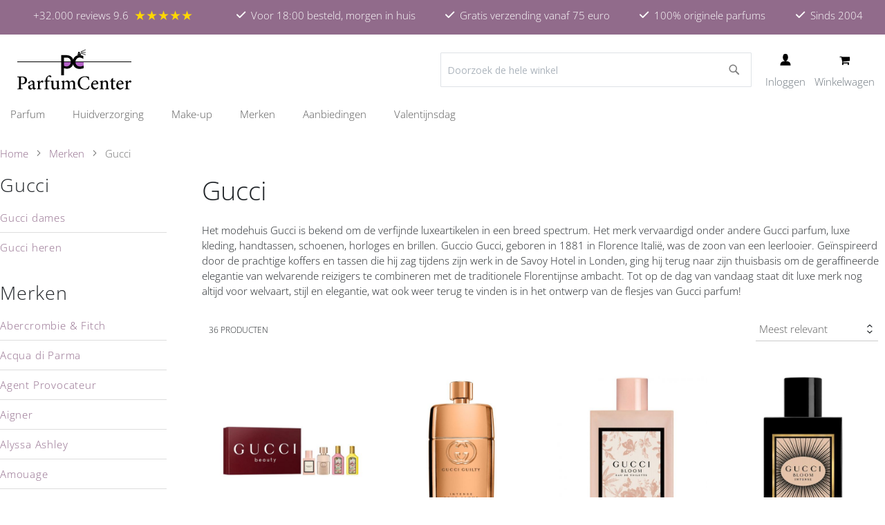

--- FILE ---
content_type: text/html; charset=UTF-8
request_url: https://www.parfumcenter.nl/merken/gucci-parfum.html
body_size: 49910
content:
<!doctype html>
<html lang="nl">
    <head >
                
<script>    window.dataLayer = window.dataLayer || [];
    function gtag() { dataLayer.push(arguments) }

    window.amConsentManager = window.amConsentManager || {
        consentStates: {
            denied: 'denied',
            granted: 'granted'
        },
        storageName: 'amConsentMode',
        gdprCookie: {
            cookieGroupName: 'amcookie_allowed',
            allCookiesAllowed: '0'
        },
        defaultConsentTypesData: {"ad_storage":{"default":"0","group":"2"},"analytics_storage":{"default":"0","group":"3"},"ad_user_data":{"default":"0","group":"2"},"ad_personalization":{"default":"0","group":"2"},"personalization_storage":{"default":"0","group":"2"},"functionality_storage":{"default":"0","group":"2"},"security_storage":{"default":"1","group":"1"}},
        currentStoreId: 1,
        init: function () {
            this.initStorage();
            this.setDefaultConsent();
        },
        initStorage: function () {
            const persistedConsentTypes = this.getPersistedConsentTypeState();

            if (Object.keys(persistedConsentTypes).length !== 0 && !this.shouldResetConsentState(persistedConsentTypes)) {
                return;
            }

            let consentState = {};
            for (const [type, data] of Object.entries(this.defaultConsentTypesData)) {
                consentState[type] = {
                    group: data.group,
                    status: data.default === '1' ? this.consentStates.granted : this.consentStates.denied
                };
            }

            this.resetAllowedCookiesGroups();
            this.persistConsentTypeState(consentState);
        },
        setDefaultConsent: function () {
            gtag('consent', 'default', this.getPersistedConsentTypeStateForGtag());
        },
        updateConsent: function (consent) {
            const storageConsent = this.getPersistedConsentTypeState();
            const consentState = {...storageConsent, ...consent};

            this.persistConsentTypeState(consentState);
            gtag('consent', 'update', this.getPersistedConsentTypeStateForGtag());
        },
        getConsentTypeStateByGroupIds: function (groups) {
            let consentTypeState = {};

            for (const [type, data] of Object.entries(this.defaultConsentTypesData)) {
                consentTypeState[type] = {
                    group: data.group,
                    status: (groups.includes(data.group) || groups.includes(this.gdprCookie.allCookiesAllowed))
                        ? this.consentStates.granted
                        : this.consentStates.denied
                }
            }

            return consentTypeState;
        },
        persistConsentTypeState: function (consentTypeState) {
            let persistedState = this.getPersistedConsentTypeState(false);
            persistedState[this.currentStoreId] = consentTypeState;
            localStorage.setItem(this.storageName, JSON.stringify(persistedState));
        },
        getPersistedConsentTypeState: function (forCurrentStore = true) {
            let persistedStates = JSON.parse(localStorage.getItem(this.storageName)) ?? {};

            if (forCurrentStore) {
                return persistedStates?.[this.currentStoreId] ?? {};
            }

            return persistedStates;
        },
        getPersistedConsentTypeStateForGtag: function () {
            let consentTypeState = {};
            let persistedState = this.getPersistedConsentTypeState();

            for (const [type, data] of Object.entries(persistedState)) {
                consentTypeState[type] = data.status;
            }

            return consentTypeState;
        },
        shouldResetConsentState: function (persistedConsentTypes) {
            if (Object.keys(persistedConsentTypes).length != Object.keys(this.defaultConsentTypesData).length) {
                return true;
            }

            for (const [type, data] of Object.entries(persistedConsentTypes)) {
                if (data.group !== this.defaultConsentTypesData[type].group) {
                    return true;
                }
            }

            return false;
        },
        resetAllowedCookiesGroups: function () {
            document.cookie = this.gdprCookie.cookieGroupName + '=0;max-age=-1;domain=' + location.hostname
        }
    };

    window.amConsentManager.init();
</script>
<meta charset="utf-8"/>
<meta name="title" content="Gucci parfum dames kopen | Sale | ParfumCenter"/>
<meta name="description" content="Designer parfum voor dames ✓ Gunstige prijzen ✓ Besteld voor 18:00 uur? Morgen in huis!"/>
<meta name="robots" content="INDEX,FOLLOW"/>
<meta name="viewport" content="width=device-width, initial-scale=1"/>
<meta name="format-detection" content="telephone=no"/>
<title>Gucci parfum dames kopen | Sale | ParfumCenter</title>
<link  rel="stylesheet" type="text/css"  media="all" href="https://www.parfumcenter.nl/static/version1769072708/frontend/HCDesigns/parfumcenter/nl_NL/WeltPixel_CustomHeader/css/weltpixel_custom_header_parfumcenter.min.css" />
<link  rel="stylesheet" type="text/css"  media="all" href="https://www.parfumcenter.nl/static/version1769072708/frontend/HCDesigns/parfumcenter/nl_NL/WeltPixel_CustomFooter/css/weltpixel_custom_footer_parfumcenter.min.css" />
<link  rel="stylesheet" type="text/css"  media="all" href="https://www.parfumcenter.nl/static/version1769072708/frontend/HCDesigns/parfumcenter/nl_NL/WeltPixel_ProductPage/css/weltpixel_product_store_parfumcenter.min.css" />
<link  rel="stylesheet" type="text/css"  media="all" href="https://www.parfumcenter.nl/static/version1769072708/frontend/HCDesigns/parfumcenter/nl_NL/WeltPixel_CategoryPage/css/weltpixel_category_store_parfumcenter.min.css" />
<link  rel="stylesheet" type="text/css"  media="all" href="https://www.parfumcenter.nl/static/version1769072708/frontend/HCDesigns/parfumcenter/nl_NL/css/styles-m.min.css" />
<link  rel="stylesheet" type="text/css"  media="all" href="https://www.parfumcenter.nl/static/version1769072708/frontend/HCDesigns/parfumcenter/nl_NL/Amasty_Label/vendor/tooltipster/css/tooltipster.min.css" />
<link  rel="stylesheet" type="text/css"  media="all" href="https://www.parfumcenter.nl/static/version1769072708/frontend/HCDesigns/parfumcenter/nl_NL/Magezon_Core/css/styles.min.css" />
<link  rel="stylesheet" type="text/css"  media="all" href="https://www.parfumcenter.nl/static/version1769072708/frontend/HCDesigns/parfumcenter/nl_NL/Magezon_Core/css/owlcarousel/owl.carousel.min.css" />
<link  rel="stylesheet" type="text/css"  media="all" href="https://www.parfumcenter.nl/static/version1769072708/frontend/HCDesigns/parfumcenter/nl_NL/Magezon_Core/css/animate.min.css" />
<link  rel="stylesheet" type="text/css"  media="all" href="https://www.parfumcenter.nl/static/version1769072708/frontend/HCDesigns/parfumcenter/nl_NL/Magezon_Core/css/fontawesome5.min.css" />
<link  rel="stylesheet" type="text/css"  media="all" href="https://www.parfumcenter.nl/static/version1769072708/frontend/HCDesigns/parfumcenter/nl_NL/Magezon_Core/css/mgz_font.min.css" />
<link  rel="stylesheet" type="text/css"  media="all" href="https://www.parfumcenter.nl/static/version1769072708/frontend/HCDesigns/parfumcenter/nl_NL/Magezon_Core/css/mgz_bootstrap.min.css" />
<link  rel="stylesheet" type="text/css"  media="all" href="https://www.parfumcenter.nl/static/version1769072708/frontend/HCDesigns/parfumcenter/nl_NL/Magezon_Builder/css/openiconic.min.css" />
<link  rel="stylesheet" type="text/css"  media="all" href="https://www.parfumcenter.nl/static/version1769072708/frontend/HCDesigns/parfumcenter/nl_NL/Magezon_Builder/css/styles.min.css" />
<link  rel="stylesheet" type="text/css"  media="all" href="https://www.parfumcenter.nl/static/version1769072708/frontend/HCDesigns/parfumcenter/nl_NL/Magezon_Builder/css/common.min.css" />
<link  rel="stylesheet" type="text/css"  media="all" href="https://www.parfumcenter.nl/static/version1769072708/frontend/HCDesigns/parfumcenter/nl_NL/Magezon_Newsletter/css/styles.min.css" />
<link  rel="stylesheet" type="text/css"  media="all" href="https://www.parfumcenter.nl/static/version1769072708/frontend/HCDesigns/parfumcenter/nl_NL/Magezon_Core/css/magnific.min.css" />
<link  rel="stylesheet" type="text/css"  media="all" href="https://www.parfumcenter.nl/static/version1769072708/frontend/HCDesigns/parfumcenter/nl_NL/Magezon_PageBuilder/css/styles.min.css" />
<link  rel="stylesheet" type="text/css"  media="all" href="https://www.parfumcenter.nl/static/version1769072708/frontend/HCDesigns/parfumcenter/nl_NL/Magezon_PageBuilder/vendor/photoswipe/photoswipe.min.css" />
<link  rel="stylesheet" type="text/css"  media="all" href="https://www.parfumcenter.nl/static/version1769072708/frontend/HCDesigns/parfumcenter/nl_NL/Magezon_PageBuilder/vendor/photoswipe/default-skin/default-skin.min.css" />
<link  rel="stylesheet" type="text/css"  media="all" href="https://www.parfumcenter.nl/static/version1769072708/frontend/HCDesigns/parfumcenter/nl_NL/Magezon_PageBuilder/vendor/blueimp/css/blueimp-gallery.min.css" />
<link  rel="stylesheet" type="text/css"  media="all" href="https://www.parfumcenter.nl/static/version1769072708/frontend/HCDesigns/parfumcenter/nl_NL/Magezon_PageBuilderIconBox/css/styles.min.css" />
<link  rel="stylesheet" type="text/css"  media="all" href="https://www.parfumcenter.nl/static/version1769072708/frontend/HCDesigns/parfumcenter/nl_NL/Swissup_SlickCarousel/css/slick.min.css" />
<link  rel="stylesheet" type="text/css"  media="all" href="https://www.parfumcenter.nl/static/version1769072708/frontend/HCDesigns/parfumcenter/nl_NL/Swissup_SlickCarousel/css/slick-theme.min.css" />
<link  rel="stylesheet" type="text/css"  media="all" href="https://www.parfumcenter.nl/static/version1769072708/frontend/HCDesigns/parfumcenter/nl_NL/Swissup_SlickCarousel/css/slick-magento.min.css" />
<link  rel="stylesheet" type="text/css"  media="all" href="https://www.parfumcenter.nl/static/version1769072708/frontend/HCDesigns/parfumcenter/nl_NL/HCDesigns_LayeredMenu/css/layeredmenu.min.css" />
<link  rel="stylesheet" type="text/css"  media="all" href="https://www.parfumcenter.nl/static/version1769072708/frontend/HCDesigns/parfumcenter/nl_NL/WeltPixel_OwlCarouselSlider/css/owl.carousel.min.css" />
<link  rel="stylesheet" type="text/css"  media="all" href="https://www.parfumcenter.nl/static/version1769072708/frontend/HCDesigns/parfumcenter/nl_NL/css/vendor/bootstrap.min.css" />
<link  rel="stylesheet" type="text/css"  media="all" href="https://www.parfumcenter.nl/static/version1769072708/frontend/HCDesigns/parfumcenter/nl_NL/WeltPixel_DesignElements/css/bootstrap_grid.min.css" />
<link  rel="stylesheet" type="text/css"  media="all" href="https://www.parfumcenter.nl/static/version1769072708/frontend/HCDesigns/parfumcenter/nl_NL/WeltPixel_DesignElements/css/font-icons-core.min.css" />
<link  rel="stylesheet" type="text/css"  media="all" href="https://www.parfumcenter.nl/static/version1769072708/frontend/HCDesigns/parfumcenter/nl_NL/WeltPixel_DesignElements/css/imports/shortcodes/social-icons.min.css" />
<link  rel="stylesheet" type="text/css"  media="all" href="https://www.parfumcenter.nl/static/version1769072708/frontend/HCDesigns/parfumcenter/nl_NL/WeltPixel_DesignElements/css/imports/shortcodes/styled-icons.min.css" />
<link  rel="stylesheet" type="text/css"  media="all" href="https://www.parfumcenter.nl/static/version1769072708/frontend/HCDesigns/parfumcenter/nl_NL/WeltPixel_DesignElements/css/font-icons-extended.min.css" />
<link  rel="stylesheet" type="text/css"  media="all" href="https://www.parfumcenter.nl/static/version1769072708/frontend/HCDesigns/parfumcenter/nl_NL/WeltPixel_DesignElements/css/bootstrap_table.min.css" />
<link  rel="stylesheet" type="text/css"  media="all" href="https://www.parfumcenter.nl/static/version1769072708/frontend/HCDesigns/parfumcenter/nl_NL/WeltPixel_DesignElements/css/utilities.min.css" />
<link  rel="stylesheet" type="text/css"  media="all" href="https://www.parfumcenter.nl/static/version1769072708/frontend/HCDesigns/parfumcenter/nl_NL/WeltPixel_DesignElements/css/imports/shortcodes/tabs.min.css" />
<link  rel="stylesheet" type="text/css"  media="all" href="https://www.parfumcenter.nl/static/version1769072708/frontend/HCDesigns/parfumcenter/nl_NL/WeltPixel_DesignElements/css/imports/shortcodes/toggles-accordions.min.css" />
<link  rel="stylesheet" type="text/css"  media="all" href="https://www.parfumcenter.nl/static/version1769072708/frontend/HCDesigns/parfumcenter/nl_NL/WeltPixel_DesignElements/css/imports/shortcodes/pricing.min.css" />
<link  rel="stylesheet" type="text/css"  media="all" href="https://www.parfumcenter.nl/static/version1769072708/frontend/HCDesigns/parfumcenter/nl_NL/WeltPixel_DesignElements/css/imports/shortcodes/headings.min.css" />
<link  rel="stylesheet" type="text/css"  media="all" href="https://www.parfumcenter.nl/static/version1769072708/frontend/HCDesigns/parfumcenter/nl_NL/WeltPixel_DesignElements/css/imports/shortcodes/blockquotes.min.css" />
<link  rel="stylesheet" type="text/css"  media="all" href="https://www.parfumcenter.nl/static/version1769072708/frontend/HCDesigns/parfumcenter/nl_NL/WeltPixel_DesignElements/css/imports/shortcodes/dividers.min.css" />
<link  rel="stylesheet" type="text/css"  media="all" href="https://www.parfumcenter.nl/static/version1769072708/frontend/HCDesigns/parfumcenter/nl_NL/WeltPixel_DesignElements/css/imports/shortcodes/clients.min.css" />
<link  rel="stylesheet" type="text/css"  media="all" href="https://www.parfumcenter.nl/static/version1769072708/frontend/HCDesigns/parfumcenter/nl_NL/WeltPixel_DesignElements/css/imports/shortcodes/brands.min.css" />
<link  rel="stylesheet" type="text/css"  media="all" href="https://www.parfumcenter.nl/static/version1769072708/frontend/HCDesigns/parfumcenter/nl_NL/WeltPixel_DesignElements/css/responsive.min.css" />
<link  rel="stylesheet" type="text/css"  media="all" href="https://www.parfumcenter.nl/static/version1769072708/frontend/HCDesigns/parfumcenter/nl_NL/WeltPixel_DesignElements/css/pagetitle.min.css" />
<link  rel="stylesheet" type="text/css"  media="all" href="https://www.parfumcenter.nl/static/version1769072708/frontend/HCDesigns/parfumcenter/nl_NL/WeltPixel_DesignElements/css/columns_grids.min.css" />
<link  rel="stylesheet" type="text/css"  media="all" href="https://www.parfumcenter.nl/static/version1769072708/frontend/HCDesigns/parfumcenter/nl_NL/WeltPixel_DesignElements/css/imports/shortcodes/feature-box-core.min.css" />
<link  rel="stylesheet" type="text/css"  media="all" href="https://www.parfumcenter.nl/static/version1769072708/frontend/HCDesigns/parfumcenter/nl_NL/WeltPixel_DesignElements/css/imports/shortcodes/alerts.min.css" />
<link  rel="stylesheet" type="text/css"  media="all" href="https://www.parfumcenter.nl/static/version1769072708/frontend/HCDesigns/parfumcenter/nl_NL/WeltPixel_DesignElements/css/imports/shortcodes/testimonials.min.css" />
<link  rel="stylesheet" type="text/css"  media="all" href="https://www.parfumcenter.nl/static/version1769072708/frontend/HCDesigns/parfumcenter/nl_NL/WeltPixel_DesignElements/css/imports/flex.slider.min.css" />
<link  rel="stylesheet" type="text/css"  media="all" href="https://www.parfumcenter.nl/static/version1769072708/frontend/HCDesigns/parfumcenter/nl_NL/WeltPixel_DesignElements/css/bootstrap_buttons.min.css" />
<link  rel="stylesheet" type="text/css"  media="all" href="https://www.parfumcenter.nl/static/version1769072708/frontend/HCDesigns/parfumcenter/nl_NL/WeltPixel_DesignElements/css/imports/shortcodes/buttons.min.css" />
<link  rel="stylesheet" type="text/css"  media="all" href="https://www.parfumcenter.nl/static/version1769072708/frontend/HCDesigns/parfumcenter/nl_NL/WeltPixel_DesignElements/css/sections.min.css" />
<link  rel="stylesheet" type="text/css"  media="all" href="https://www.parfumcenter.nl/static/version1769072708/frontend/HCDesigns/parfumcenter/nl_NL/WeltPixel_DesignElements/css/parallax.min.css" />
<link  rel="stylesheet" type="text/css"  media="all" href="https://www.parfumcenter.nl/static/version1769072708/frontend/HCDesigns/parfumcenter/nl_NL/WeltPixel_DesignElements/css/animate-core.min.css" />
<link  rel="stylesheet" type="text/css"  media="all" href="https://www.parfumcenter.nl/static/version1769072708/frontend/HCDesigns/parfumcenter/nl_NL/WeltPixel_DesignElements/css/animate-extended.min.css" />
<link  rel="stylesheet" type="text/css"  media="all" href="https://www.parfumcenter.nl/static/version1769072708/frontend/HCDesigns/parfumcenter/nl_NL/WeltPixel_DesignElements/css/aos.min.css" />
<link  rel="stylesheet" type="text/css"  media="all" href="https://www.parfumcenter.nl/static/version1769072708/frontend/HCDesigns/parfumcenter/nl_NL/WeltPixel_DesignElements/css/btt_button.min.css" />
<link  rel="stylesheet" type="text/css"  media="all" href="https://www.parfumcenter.nl/static/version1769072708/frontend/HCDesigns/parfumcenter/nl_NL/WeltPixel_FullPageScroll/css/jquery.fullPage.min.css" />
<link  rel="stylesheet" type="text/css"  media="all" href="https://www.parfumcenter.nl/static/version1769072708/frontend/HCDesigns/parfumcenter/nl_NL/WeltPixel_FullPageScroll/css/custom.min.css" />
<link  rel="stylesheet" type="text/css"  media="screen and (min-width: 768px)" href="https://www.parfumcenter.nl/static/version1769072708/frontend/HCDesigns/parfumcenter/nl_NL/css/styles-l.min.css" />
<link  rel="stylesheet" type="text/css"  media="screen and (max-width: 768px)" href="https://www.parfumcenter.nl/static/version1769072708/frontend/HCDesigns/parfumcenter/nl_NL/WeltPixel_NavigationLinks/css/navigation_mobile.min.css" />
<link  rel="stylesheet" type="text/css"  media="screen and (min-width: 769px)" href="https://www.parfumcenter.nl/static/version1769072708/frontend/HCDesigns/parfumcenter/nl_NL/WeltPixel_NavigationLinks/css/navigation_desktop.min.css" />




<link rel="preload" as="font" crossorigin="anonymous" href="https://www.parfumcenter.nl/static/version1769072708/frontend/HCDesigns/parfumcenter/nl_NL/fonts/opensans/light/opensans-300.woff2" />
<link rel="preload" as="font" crossorigin="anonymous" href="https://www.parfumcenter.nl/static/version1769072708/frontend/HCDesigns/parfumcenter/nl_NL/fonts/opensans/regular/opensans-400.woff2" />
<link rel="preload" as="font" crossorigin="anonymous" href="https://www.parfumcenter.nl/static/version1769072708/frontend/HCDesigns/parfumcenter/nl_NL/fonts/opensans/semibold/opensans-600.woff2" />
<link rel="preload" as="font" crossorigin="anonymous" href="https://www.parfumcenter.nl/static/version1769072708/frontend/HCDesigns/parfumcenter/nl_NL/fonts/opensans/bold/opensans-700.woff2" />
<link rel="preload" as="font" crossorigin="anonymous" href="https://www.parfumcenter.nl/static/version1769072708/frontend/HCDesigns/parfumcenter/nl_NL/fonts/Luma-Icons.woff2" />
<link rel="preload" as="font" crossorigin="anonymous" href="https://www.parfumcenter.nl/static/version1769072708/frontend/HCDesigns/parfumcenter/nl_NL/WeltPixel_DesignElements/fonts/Simple-Line-Icons.woff2" />
<link rel="preload" as="font" crossorigin="anonymous" href="https://www.parfumcenter.nl/static/version1769072708/frontend/HCDesigns/parfumcenter/nl_NL/WeltPixel_DesignElements/fonts/lined-icons.woff2" />
<link rel="preload" as="font" crossorigin="anonymous" href="https://www.parfumcenter.nl/static/version1769072708/frontend/HCDesigns/parfumcenter/nl_NL/WeltPixel_DesignElements/fonts/font-icons.woff2" />
<link  rel="stylesheet" type="text/css" href="https://cdnjs.cloudflare.com/ajax/libs/font-awesome/6.4.0/css/all.min.css" />
<link  rel="icon" type="image/x-icon" href="https://www.parfumcenter.nl/media/favicon/websites/1/favicon-32x32.png" />
<link  rel="shortcut icon" type="image/x-icon" href="https://www.parfumcenter.nl/media/favicon/websites/1/favicon-32x32.png" />
<link  rel="canonical" href="https://www.parfumcenter.nl/merken/gucci-parfum.html" />
<meta name="google-site-verification" content="MyfrbmJfB3JrnKfsOFMZMgtI8Dc-pUXmw8a73a7oEQw" />            


<!-- Google Tag Manager -->
<script type="text&#x2F;javascript">function callAmGA4GTM () {
(function(w,d,s,l,i){w[l]=w[l]||[];w[l].push({'gtm.start':
new Date().getTime(),event:'gtm.js'});var f=d.getElementsByTagName(s)[0],
j=d.createElement(s),dl=l!='dataLayer'?'&l='+l:'';j.async=true;j.src=
'https://www.googletagmanager.com/gtm.js?id='+i+dl;f.parentNode.insertBefore(j,f);
})(window,document,'script','dataLayer', 'GTM-55X76XT');
}
</script><!-- End Google Tag Manager -->
<script type="text&#x2F;javascript">(function () {
            callAmGA4GTM();
    })();
</script><style>
	@media (min-width: 1400px) {
		.magezon-builder .mgz-container {width: 1400px;}
	}
	</style>
    
    <style>.mw49gsm-s{text-align:center}.p4jocnw-s{text-align:center}.mgz-element.p4jocnw .mgz-icon-list-item{margin-right:5px}.mgz-element.p4jocnw .mgz-icon-list-item-icon{color:#333}.mgz-element.p4jocnw .mgz-icon-list-item-text{color:#333}</style></head>
    <body data-container="body"
          data-mage-init='{"loaderAjax": {}, "loader": { "icon": "https://www.parfumcenter.nl/static/version1769072708/frontend/HCDesigns/parfumcenter/nl_NL/images/loader-2.gif"}}'
        id="html-body" class="theme-pearl page-with-filter wp-ln-filter-page wp-acs store-view-parfumcenter page-products categorypath-merken-gucci-parfum category-gucci-parfum default-layer catalog-category-view page-layout-2columns-left">
        <svg aria-hidden="true" style="position: absolute; width: 0; height: 0; overflow: hidden;" version="1.1" xmlns="http://www.w3.org/2000/svg" xmlns:xlink="http://www.w3.org/1999/xlink">
<defs>
<symbol id="icon-grid" viewBox="0 0 32 32">
<path d="M8 15h7v-7h-7v7zM17 8v7h7v-7h-7zM17 24h7v-7h-7v7zM8 24h7v-7h-7v7z"></path>
</symbol>
<symbol id="icon-list" viewBox="0 0 32 32">
<path d="M8 12h4v-4h-4v4zM8 18h4v-4h-4v4zM8 24h4v-4h-4v4zM14 8v4h10v-4h-10zM14 18h10v-4h-10v4zM14 24h10v-4h-10v4z"></path>
</symbol>
<symbol id="icon-check" viewBox="0 0 32 32">
<path stroke-linejoin="miter" stroke-linecap="butt" stroke-miterlimit="4" stroke-width="0.5" d="M2 20l10 8 18-24"></path>
</symbol>
<symbol id="icon-alert" viewBox="0 0 32 32">
<path stroke-linejoin="miter" stroke-linecap="butt" stroke-miterlimit="4" stroke-width="0.5" d="M16 3l14 26h-28zM16 11v8M16 23v2"></path>
</symbol>
<symbol id="icon-info" viewBox="0 0 32 32">
<path stroke-linejoin="miter" stroke-linecap="butt" stroke-miterlimit="4" stroke-width="0.5" d="M16 14v9M16 8v2"></path>
<path stroke-linejoin="miter" stroke-linecap="butt" stroke-miterlimit="4" stroke-width="0.5" d="M30 16c0 7.732-6.268 14-14 14s-14-6.268-14-14c0-7.732 6.268-14 14-14s14 6.268 14 14z"></path>
</symbol>
<symbol id="icon-chevron-top" viewBox="0 0 32 32">
<path stroke-linejoin="miter" stroke-linecap="butt" stroke-miterlimit="4" stroke-width="0.5" d="M30 20l-14-12-14 12"></path>
</symbol>
<symbol id="icon-mail" viewBox="0 0 32 32">
<path stroke-linejoin="miter" stroke-linecap="butt" stroke-miterlimit="4" stroke-width="0.5" d="M2 26h28v-20h-28zM2 6l14 10 14-10"></path>
</symbol>
<symbol id="icon-telephone" viewBox="0 0 32 32">
<path stroke-linejoin="miter" stroke-linecap="butt" stroke-miterlimit="4" stroke-width="0.5" d="M3 12c0-7 7-7 13-7s13 0 13 7c0 8-7-1-7-1h-12c0 0-7 9-7 1zM11 14c0 0-5 5-5 14h20c0-9-5-14-5-14h-10z"></path>
<path stroke-linejoin="miter" stroke-linecap="butt" stroke-miterlimit="4" stroke-width="0.5" d="M20 21c0 2.209-1.791 4-4 4s-4-1.791-4-4c0-2.209 1.791-4 4-4s4 1.791 4 4z"></path>
</symbol>
<symbol id="icon-search" viewBox="0 0 32 32">
<path stroke-linejoin="miter" stroke-linecap="butt" stroke-miterlimit="4" stroke-width="0.5" d="M26 14c0 6.627-5.373 12-12 12s-12-5.373-12-12c0-6.627 5.373-12 12-12s12 5.373 12 12z"></path>
<path stroke-linejoin="miter" stroke-linecap="butt" stroke-miterlimit="4" stroke-width="0.5" d="M23 23l7 7"></path>
</symbol>
<symbol id="icon-close" viewBox="0 0 32 32">
<path stroke-linejoin="miter" stroke-linecap="butt" stroke-miterlimit="4" stroke-width="0.5" d="M2 30l28-28M30 30l-28-28"></path>
</symbol>
<symbol id="icon-heart" viewBox="0 0 32 32">
<path stroke-linejoin="miter" stroke-linecap="butt" stroke-miterlimit="4" stroke-width="0.5" d="M4 16c-3-4-2-10 3-12s8 2 9 4c1-2 5-6 10-4s5 8 2 12c-3 4-12 12-12 12s-9-8-12-12z"></path>
</symbol>
<symbol id="icon-menu" viewBox="0 0 32 32">
<path stroke-linejoin="miter" stroke-linecap="butt" stroke-miterlimit="4" stroke-width="0.5" d="M4 8h24M4 16h24M4 24h24"></path>
</symbol>
<symbol id="icon-home" viewBox="0 0 32 32">
<path stroke-linejoin="miter" stroke-linecap="butt" stroke-miterlimit="4" stroke-width="0.5" d="M12 20v10h-8v-18l12-10 12 10v18h-8v-10z"></path>
</symbol>
<symbol id="icon-user" viewBox="0 0 32 32">
<path stroke-linejoin="miter" stroke-linecap="butt" stroke-miterlimit="4" stroke-width="0.5" d="M22 11c0 5-3 9-6 9s-6-4-6-9c0-5 2-8 6-8s6 3 6 8zM4 30h24c0-9-6-10-12-10s-12 1-12 10z"></path>
</symbol>
<symbol id="icon-trash" viewBox="0 0 32 32">
<path stroke-linejoin="miter" stroke-linecap="butt" stroke-miterlimit="4" stroke-width="0.5" d="M28 6h-22l2 24h16l2-24h-22M16 12v12M21 12l-1 12M11 12l1 12M12 6l1-4h6l1 4"></path>
</symbol>
<symbol id="icon-edit" viewBox="0 0 32 32">
<path stroke-linejoin="miter" stroke-linecap="butt" stroke-miterlimit="4" stroke-width="0.5" d="M30 7l-5-5-20 20-2 7 7-2zM21 6l5 5zM5 22l5 5z"></path>
</symbol>
<symbol id="icon-send" viewBox="0 0 32 32">
<path stroke-linejoin="miter" stroke-linecap="butt" stroke-miterlimit="4" stroke-width="0.5" d="M2 16l28-14-14 28-4-10zM30 2l-18 18"></path>
</symbol>
<symbol id="icon-cart" viewBox="0 0 32 32">
<path stroke-linejoin="miter" stroke-linecap="butt" stroke-miterlimit="4" stroke-width="0.5" d="M6 6h24l-3 13h-18M27 23h-17l-5-21h-3"></path>
<path stroke-linejoin="miter" stroke-linecap="butt" stroke-miterlimit="4" stroke-width="0.5" d="M27 27c0 1.105-0.895 2-2 2s-2-0.895-2-2c0-1.105 0.895-2 2-2s2 0.895 2 2z"></path>
<path stroke-linejoin="miter" stroke-linecap="butt" stroke-miterlimit="4" stroke-width="0.5" d="M14 27c0 1.105-0.895 2-2 2s-2-0.895-2-2c0-1.105 0.895-2 2-2s2 0.895 2 2z"></path>
</symbol>
<symbol id="icon-twitter" viewBox="0 0 26 28">
<path d="M25.312 6.375c-0.688 1-1.547 1.891-2.531 2.609 0.016 0.219 0.016 0.438 0.016 0.656 0 6.672-5.078 14.359-14.359 14.359-2.859 0-5.516-0.828-7.75-2.266 0.406 0.047 0.797 0.063 1.219 0.063 2.359 0 4.531-0.797 6.266-2.156-2.219-0.047-4.078-1.5-4.719-3.5 0.313 0.047 0.625 0.078 0.953 0.078 0.453 0 0.906-0.063 1.328-0.172-2.312-0.469-4.047-2.5-4.047-4.953v-0.063c0.672 0.375 1.453 0.609 2.281 0.641-1.359-0.906-2.25-2.453-2.25-4.203 0-0.938 0.25-1.797 0.688-2.547 2.484 3.062 6.219 5.063 10.406 5.281-0.078-0.375-0.125-0.766-0.125-1.156 0-2.781 2.25-5.047 5.047-5.047 1.453 0 2.766 0.609 3.687 1.594 1.141-0.219 2.234-0.641 3.203-1.219-0.375 1.172-1.172 2.156-2.219 2.781 1.016-0.109 2-0.391 2.906-0.781z"></path>
</symbol>
<symbol id="icon-facebook" viewBox="0 0 16 28">
<path d="M14.984 0.187v4.125h-2.453c-1.922 0-2.281 0.922-2.281 2.25v2.953h4.578l-0.609 4.625h-3.969v11.859h-4.781v-11.859h-3.984v-4.625h3.984v-3.406c0-3.953 2.422-6.109 5.953-6.109 1.687 0 3.141 0.125 3.563 0.187z"></path>
</symbol>
<symbol id="icon-pinterest" viewBox="0 0 24 28">
<path d="M24 14c0 6.625-5.375 12-12 12-1.188 0-2.312-0.172-3.406-0.5 0.453-0.719 0.969-1.641 1.219-2.562 0 0 0.141-0.531 0.844-3.297 0.406 0.797 1.625 1.5 2.922 1.5 3.859 0 6.484-3.516 6.484-8.234 0-3.547-3.016-6.875-7.609-6.875-5.688 0-8.563 4.094-8.563 7.5 0 2.063 0.781 3.906 2.453 4.594 0.266 0.109 0.516 0 0.594-0.313 0.063-0.203 0.187-0.734 0.25-0.953 0.078-0.313 0.047-0.406-0.172-0.672-0.484-0.578-0.797-1.313-0.797-2.359 0-3.031 2.266-5.75 5.906-5.75 3.219 0 5 1.969 5 4.609 0 3.453-1.531 6.375-3.813 6.375-1.25 0-2.188-1.031-1.891-2.312 0.359-1.516 1.062-3.156 1.062-4.25 0-0.984-0.531-1.813-1.625-1.813-1.281 0-2.312 1.328-2.312 3.109 0 0 0 1.141 0.391 1.906-1.313 5.563-1.547 6.531-1.547 6.531-0.219 0.906-0.234 1.922-0.203 2.766-4.234-1.859-7.187-6.078-7.187-11 0-6.625 5.375-12 12-12s12 5.375 12 12z"></path>
</symbol>
<symbol id="logo" viewBox="0 0 165 38">
    <g style="fill:none;stroke-width:1;stroke:none">
        <g transform="translate(-400 -58)translate(400 59)">
            <path d="M65.6 17.5L79.8 17.7C79.8 17.7 77.8 25.8 72.7 25.8 67.6 25.8 65.6 25.7 65.6 17.5" fill="#B361C6" />
            <path d="M82.7 17.5L96 17.6 96 24.9C96 24.9 86.4 29.6 82.7 17.5" fill="#B361C6" />
            <path d="M70.3 11.4L67.6 11.4 67.6 23.3C68.7 23.9 70 24.2 71.3 24.2 73.1 24.2 74.5 23.5 75.7 22.3 76.8 21.1 77.4 19.4 77.4 17.5 77.4 16.2 77.1 15.1 76.6 14.1 76 13.2 75.3 12.5 74.4 12 73.4 11.6 72.1 11.4 70.3 11.4ZM63.6 37L63.6 7.8 70.4 7.8C73.8 7.8 76.5 8.6 78.4 10.4 80.3 12.1 81.3 14.5 81.3 17.5 81.3 20.4 80.4 22.8 78.6 24.7 76.8 26.5 74.5 27.5 71.7 27.5 70.4 27.5 69.1 27.2 67.6 26.7L67.6 37 63.6 37Z" fill="#000" />
            <path d="M96 22.9L96 26.7C94 27.4 92.1 27.8 90.3 27.8 87.3 27.8 84.8 26.9 83 25.1 81.2 23.3 80.3 20.9 80.3 17.9 80.3 14.9 81.2 12.4 82.9 10.6 84.7 8.7 87 7.8 89.9 7.8 90.9 7.8 91.8 7.9 92.6 8.1 93.4 8.3 94.4 8.6 95.5 9.1L95.5 13.2C93.6 12 91.8 11.3 90.1 11.3 88.4 11.3 87 11.9 85.9 13.2 84.7 14.4 84.2 15.9 84.2 17.8 84.2 19.7 84.8 21.3 86 22.5 87.2 23.6 88.8 24.2 90.9 24.2 92.3 24.2 94 23.8 96 22.9" fill="#000" />
            <polygon points="0 18 0 17 165 17 165 18" fill="#000" />
            <path d="M92 7.1C92 7.5 91.9 7.8 91.6 7.8L87.6 7.8C87.3 7.8 87.2 7.5 87.2 7.1L87.2 6C87.2 5.7 87.3 5.4 87.6 5.4L91.6 5.4C91.9 5.4 92 5.7 92 6L92 7.1Z" fill="#000" />
            <path d="M90.6 4.9C90.6 5.1 90.4 5.4 90.1 5.4L88.6 5.4C88.4 5.4 88.1 5.1 88.1 4.9L88.1 3.4C88.1 3.1 88.4 2.9 88.6 2.9L90.1 2.9C90.4 2.9 90.6 3.1 90.6 3.4L90.6 4.9ZM90.1 3.7C90.1 3.5 90 3.4 89.8 3.4 89.7 3.4 89.6 3.5 89.6 3.7 89.6 3.8 89.7 3.9 89.8 3.9 90 3.9 90.1 3.8 90.1 3.7Z" fill="#000" />
            <g style="stroke-width:0.8;stroke:#000">
                <path d="M92 3.9L98.9 3.9" />
                <path d="M92 2.9L98.9 0" />
                <path d="M92 4.9L98.9 7.3" />
            </g>
        </g>
    </g>
</symbol>
<symbol id="logo-wordmark" viewBox="0 0 136 18">
    <path d="M0.1 1.4L6.1 1.4C7.8 1.4 9.1 1.7 10.1 2.4 11 3.1 11.6 4.2 11.6 5.7 11.6 8.8 9.3 10.3 7 10.6 6.7 10.6 6.2 10.6 6 10.6L4.3 10.1 4.3 13.8C4.3 15.7 4.4 15.9 6.5 16L6.5 16.7 0 16.7 0 16C1.9 15.9 2.1 15.7 2.1 13.7L2.1 4.4C2.1 2.3 1.9 2.2 0.1 2.1L0.1 1.4ZM4.3 3.5L4.3 9.3C4.5 9.5 5.2 9.6 5.9 9.6 7.3 9.6 9.1 8.8 9.1 5.8 9.1 3.2 7.6 2.2 5.7 2.2 5.1 2.2 4.7 2.3 4.5 2.5 4.3 2.6 4.3 2.9 4.3 3.5ZM22.4 15.8L20.3 17C19.9 17 19.4 16.8 19.1 16.5 18.8 16.2 18.6 15.9 18.5 15.5 17.6 16.1 16.5 17 15.8 17 14.1 17 12.9 15.5 12.9 14.1 12.9 12.9 13.5 12.2 14.8 11.8 16.2 11.3 18 10.7 18.5 10.2L18.5 9.8C18.5 8.1 17.7 7.2 16.6 7.2 16.2 7.2 15.8 7.3 15.6 7.6 15.3 7.9 15.1 8.5 14.9 9.2 14.8 9.6 14.5 9.8 14.1 9.8 13.7 9.8 13 9.3 13 8.7 13 8.4 13.3 8.1 13.8 7.8 14.5 7.3 16.1 6.4 17.4 6.1 18.1 6.1 18.9 6.3 19.4 6.7 20.3 7.5 20.5 8.4 20.5 9.7L20.5 14C20.5 15 20.9 15.4 21.3 15.4 21.6 15.4 21.9 15.2 22.1 15.1L22.4 15.8ZM18.5 14.7L18.5 11.1C18 11.3 17 11.8 16.5 12 15.6 12.4 15.1 12.8 15.1 13.7 15.1 14.9 16 15.5 16.8 15.5 17.3 15.5 18 15.1 18.5 14.7ZM26.8 8.6L26.9 8.6C27.6 7.4 28.6 6.1 29.7 6.1 30.5 6.1 31.1 6.7 31.1 7.3 31.1 7.9 30.8 8.4 30.3 8.6 30 8.7 29.8 8.7 29.6 8.5 29.3 8.2 29 8.1 28.6 8.1 28 8.1 27.3 8.7 26.8 9.9L26.8 14.3C26.8 15.8 26.9 15.9 28.8 16.1L28.8 16.7 23.2 16.7 23.2 16.1C24.6 15.9 24.8 15.8 24.8 14.3L24.8 9.3C24.8 7.8 24.6 7.8 23.3 7.5L23.3 7C24.5 6.8 25.6 6.5 26.8 6.1L26.8 8.6ZM32.8 6.4L33.8 6.4 33.8 5.9C33.8 5.2 33.9 4.5 34.1 4 34.2 3.5 34.7 2.4 35.9 1.2 36.8 0.5 37.6 0.1 38.6 0 39.4 0 40.1 0.3 40.4 0.8 40.7 1 40.7 1.4 40.6 1.6 40.5 1.8 40.3 2 40.1 2.3 39.8 2.4 39.6 2.4 39.4 2.2 38.9 1.7 38.2 1.3 37.5 1.3 36.9 1.3 36.6 1.6 36.3 2 36.1 2.4 35.8 3.5 35.9 5.5L35.9 6.4 38.7 6.4C38.8 6.6 38.7 7.2 38.4 7.4L35.9 7.4 35.9 14.1C35.9 15.8 36.1 15.9 37.9 16.1L37.9 16.7 32.2 16.7 32.2 16.1C33.7 15.9 33.8 15.8 33.8 14.3L33.8 7.4 32.2 7.4 32.1 7.1 32.8 6.4ZM51.1 15.5L51.1 16.1C50 16.3 48.7 16.6 47.5 17L47.4 16.8 47.4 15.2C46.8 15.6 46.4 16 45.7 16.4 45 16.8 44.5 17 43.9 17 42.2 17 40.9 16 40.9 13.5L40.9 8.9C40.9 7.6 40.8 7.5 39.5 7.2L39.5 6.7C40.7 6.6 41.8 6.4 43.1 6.2 43 7 43 8.1 43 9.7L43 12.9C43 14.9 44 15.5 45 15.5 45.8 15.5 46.6 15.1 47.4 14.4L47.4 8.9C47.4 7.5 47.2 7.5 45.6 7.2L45.6 6.7C46.8 6.6 48.1 6.5 49.4 6.2L49.4 14C49.4 15.2 49.6 15.4 50.5 15.5L51.1 15.5ZM70.4 16.7L65.3 16.7 65.3 16.1C66.6 15.9 66.8 15.8 66.8 14.2L66.8 10.2C66.8 8.5 66.2 7.6 64.8 7.6 64 7.6 63.2 8 62.3 8.7 62.4 9 62.4 9.3 62.4 9.7L62.4 14.3C62.4 15.8 62.6 15.9 63.9 16.1L63.9 16.7 58.8 16.7 58.8 16.1C60.2 15.9 60.3 15.8 60.3 14.3L60.3 10.2C60.3 8.5 59.7 7.6 58.4 7.6 57.5 7.6 56.6 8.2 55.9 8.7L55.9 14.3C55.9 15.8 56.1 15.9 57.2 16.1L57.2 16.7 52.2 16.7 52.2 16.1C53.7 15.9 53.9 15.8 53.9 14.3L53.9 9.4C53.9 7.9 53.8 7.8 52.5 7.6L52.5 7C53.5 6.8 54.8 6.5 55.9 6L55.9 7.9C56.4 7.6 56.9 7.2 57.6 6.8 58.2 6.4 58.8 6.1 59.5 6.1 60.7 6.1 61.7 6.8 62.2 8 62.8 7.5 63.5 7.1 64.1 6.7 64.6 6.4 65.2 6.1 65.8 6.1 67.7 6.1 68.9 7.4 68.9 9.7L68.9 14.3C68.9 15.8 69 15.9 70.4 16.1L70.4 16.7ZM85.5 12.5L86.2 12.8C85.8 13.9 85.3 15.6 84.8 16.4 84.2 16.6 82.2 17 80.5 17 74.6 17 72 13 72 9.3 72 4.3 75.8 1.1 81.1 1.1 83 1.1 84.6 1.6 85.3 1.7 85.5 3 85.6 4 85.8 5.3L85 5.5C84.4 2.9 82.9 2 80.5 2 76.7 2 74.6 5.2 74.6 8.8 74.6 13.2 77.1 16.2 80.7 16.2 83 16.2 84.3 14.9 85.5 12.5ZM96.2 14.1L96.5 14.7C95 16.6 93.4 17 92.6 17 89.7 17 88 14.6 88 12 88 10.3 88.6 8.9 89.6 7.8 90.6 6.7 91.8 6.1 93 6.1 95 6.1 96.6 7.9 96.6 9.7 96.6 10.2 96.5 10.4 96.1 10.5 95.7 10.6 92.7 10.8 90 10.9 90.1 14 91.8 15.3 93.5 15.3 94.4 15.3 95.3 14.9 96.2 14.1ZM92.5 7C91.5 7 90.5 8 90.2 9.9 91.4 9.9 92.6 9.9 93.9 9.8 94.3 9.8 94.5 9.7 94.5 9.4 94.5 8.1 93.7 7 92.5 7ZM109.7 16.7L104.7 16.7 104.7 16.1C106 15.9 106.2 15.8 106.2 14.1L106.2 10.2C106.2 8.5 105.6 7.6 104.1 7.6 103.3 7.6 102.4 8.1 101.7 8.7L101.7 14.3C101.7 15.8 101.9 15.9 103.2 16.1L103.2 16.7 98 16.7 98 16.1C99.5 15.9 99.6 15.8 99.6 14.2L99.6 9.4C99.6 7.9 99.5 7.8 98.3 7.6L98.3 7C99.4 6.8 100.6 6.5 101.7 6L101.7 7.9C102.2 7.5 102.7 7.2 103.3 6.8 103.9 6.4 104.5 6.1 105.2 6.1 107.1 6.1 108.2 7.4 108.2 9.7L108.2 14.3C108.2 15.8 108.4 15.9 109.7 16.1L109.7 16.7ZM117.1 15.9L115.4 16.7C115 16.9 114.7 17 114.4 17 112.9 17 112 16.1 112 14.2L112 7.4 110.4 7.4 110.3 7.1 111 6.4 112 6.4 112 4.7 113.8 3.1 114.1 3.2 114.1 6.4 116.7 6.4C116.9 6.6 116.8 7.2 116.5 7.4L114.1 7.4 114.1 13.4C114.1 15.2 114.9 15.6 115.5 15.6 116 15.6 116.5 15.4 116.8 15.2L117.1 15.9ZM126.2 14.1L126.6 14.7C125.1 16.6 123.4 17 122.7 17 119.7 17 118 14.6 118 12 118 10.3 118.6 8.9 119.6 7.8 120.6 6.7 121.9 6.1 123.1 6.1 125.1 6.1 126.7 7.9 126.7 9.7 126.7 10.2 126.6 10.4 126.1 10.5 125.7 10.6 122.8 10.8 120 10.9 120.1 14 121.9 15.3 123.5 15.3 124.4 15.3 125.3 14.9 126.2 14.1ZM122.5 7C121.5 7 120.5 8 120.2 9.9 121.4 9.9 122.7 9.9 124 9.8 124.4 9.8 124.5 9.7 124.5 9.4 124.5 8.1 123.8 7 122.5 7ZM131.7 8.6L131.8 8.6C132.5 7.4 133.5 6.1 134.6 6.1 135.4 6.1 136 6.7 136 7.3 136 7.9 135.7 8.4 135.2 8.6 134.9 8.7 134.7 8.7 134.5 8.5 134.2 8.2 133.9 8.1 133.5 8.1 132.9 8.1 132.2 8.7 131.7 9.9L131.7 14.3C131.7 15.8 131.9 15.9 133.7 16.1L133.7 16.7 128.1 16.7 128.1 16.1C129.5 15.9 129.7 15.8 129.7 14.3L129.7 9.3C129.7 7.8 129.6 7.8 128.3 7.5L128.3 7C129.5 6.8 130.5 6.5 131.7 6.1L131.7 8.6Z" />
</symbol>
</defs>
</svg>



<div class="cookie-status-message" id="cookie-status">
    The store will not work correctly when cookies are disabled.</div>




    <noscript>
        <div class="message global noscript">
            <div class="content">
                <p>
                    <strong>JavaScript lijkt te zijn uitgeschakeld in uw browser.</strong>
                    <span>
                        Voor de beste gebruikerservaring, zorg ervoor dat javascript ingeschakeld is voor uw browser.                    </span>
                </p>
            </div>
        </div>
    </noscript>


<!-- Google Tag Manager (noscript) -->
<noscript>
    <iframe src="https://www.googletagmanager.com/ns.html?id=GTM-55X76XT"
            height="0" width="0" style="display:none;visibility:hidden"></iframe>
</noscript>
<!-- End Google Tag Manager (noscript) -->





    
    
    <!-- ko scope: 'gdpr-cookie-modal' -->
    <!--ko template: getTemplate()--><!-- /ko -->
    <!-- /ko -->
    <style>
        .amgdprjs-bar-template {
            z-index: 15;
                    bottom: 0;
                }
    </style>


<div class="page-wrapper"><div class="page-header page-header-v1"><header class="page-header"><section class="hcdesigns-usp-bar">
    <ul class="usp-list">
        <li class="usp-item rating">
            +32.000 reviews 9.6 <span class="usp-rating"> ★★★★★</span>
        </li>
        <li class="usp-item">
            <i class="fa-solid fa-check"></i> Voor 18:00 besteld, morgen in huis
        </li>
        <li class="usp-item">
            <i class="fa-solid fa-check"></i> Gratis verzending vanaf 75 euro
        </li>
        <li class="usp-item">
            <i class="fa-solid fa-check"></i> 100% originele parfums
        </li>
        <li class="usp-item">
            <i class="fa-solid fa-check"></i> Sinds 2004
        </li>
    </ul>
</section><style></style><div class="header content"><span data-action="toggle-nav" class="action nav-toggle"><span>Toggle Nav</span></span>

    <div class="desktop-logo desktop-logo-all">
        <a class="logo " href="https://www.parfumcenter.nl/" title="" aria-label="store logo">
            <svg class="logo-image">
                <use xlink:href="#logo"></use>
            </svg>
            <svg class="logo-title">
                <use xlink:href="#logo-wordmark"></use>
            </svg>
        </a>
    </div>
<div class="authorization-link">
    <a href="https://www.parfumcenter.nl/customer/account/login/referer/aHR0cHM6Ly93d3cucGFyZnVtY2VudGVyLm5sL21lcmtlbi9ndWNjaS1wYXJmdW0uaHRtbA~~/" class="authorization-link__link">
        <svg class="authorization-link__icon">
            <use xlink:href="#icon-user"></use>
        </svg>
        <span class="authorization-link__text">Inloggen</span>
    </a>
</div>

<div data-block="minicart" class="minicart-wrapper">
    <a class="action showcart" href="https://www.parfumcenter.nl/checkout/cart/"
       data-bind="scope: 'minicart_content'">
        <span class="text">Winkelwagen</span>
        <span class="counter qty empty"
              data-bind="css: { empty: !!getCartParam('summary_count') == false && !isLoading() },
               blockLoader: isLoading">
            <span class="counter-number">
                <!-- ko if: getCartParam('summary_count') -->
                <!-- ko text: getCartParam('summary_count').toLocaleString(window.LOCALE) --><!-- /ko -->
                <!-- /ko -->
            </span>
            <span class="counter-label">
            <!-- ko if: getCartParam('summary_count') -->
                <!-- ko text: getCartParam('summary_count').toLocaleString(window.LOCALE) --><!-- /ko -->
                <!-- ko i18n: 'items' --><!-- /ko -->
            <!-- /ko -->
            </span>
        </span>
    </a>
            <div class="block block-minicart"
             data-role="dropdownDialog"
             data-mage-init='{"dropdownDialog":{
                "appendTo":"[data-block=minicart]",
                "triggerTarget":".showcart",
                "timeout": "2000",
                "closeOnMouseLeave": false,
                "closeOnEscape": true,
                "triggerClass":"active",
                "parentClass":"active",
                "buttons":[]}}'>
            <div id="minicart-content-wrapper" data-bind="scope: 'minicart_content'">
                <!-- ko template: getTemplate() --><!-- /ko -->
            </div>
                    </div>
            
</div>
<div class="block block-search">
    <div class="block block-title"><strong>Zoeken</strong></div>
    <div class="block block-content">
        <form class="form minisearch" id="search_mini_form"
              action="https://www.parfumcenter.nl/catalogsearch/result/" method="get">
                        <div class="field search">
                <label class="label" for="search" data-role="minisearch-label">
                    <span>Zoeken</span>
                </label>
                <div class="control">
                    <input id="search"
                           data-mage-init='{
                            "quickSearch": {
                                "formSelector": "#search_mini_form",
                                "url": "",
                                "destinationSelector": "#search_autocomplete",
                                "minSearchLength": "3"
                            }
                        }'
                           type="text"
                           name="q"
                           value=""
                           placeholder="Doorzoek&#x20;de&#x20;hele&#x20;winkel"
                           class="input-text"
                           maxlength="128"
                           role="combobox"
                           aria-haspopup="false"
                           aria-autocomplete="both"
                           autocomplete="off"
                           aria-expanded="false"/>
                    
                        <div id="searchautocomplete" class="searchautocomplete vertically" style="width: 450px; background: #FFFFFF; color: #585858">
                    <div id="search_autocomplete" class="wpx-search-autocomplete-hidden"></div>
        
                    <div class="container-autocomplete cat-container"></div>
        
                                    <div class="separator" style="background:#FFFFFF; color:#585858">Producten</div>
                        <div class="container-autocomplete">
                                <div class="prod-container"></div>
                <div class="more-results">
                    <a href="#" onclick="document.getElementById('search_mini_form').submit()" class="advanced_search"></a>
                </div>
                            </div>
            </div>


    
<div class="nested">
    <a class="action advanced" href="https://www.parfumcenter.nl/catalogsearch/advanced/" data-action="advanced-search">
        Geavanceerd zoeken    </a>
</div>

                        </div>
            </div>
            <div class="actions">
                <button type="submit"
                        title="Zoeken"
                        class="action search"
                        aria-label="Search"
                >
                    <span>Zoeken</span>
                </button>
            </div>
        </form>
    </div>
</div>
<ul class="compare wrapper"><li class="item link compare" data-bind="scope: 'compareProducts'" data-role="compare-products-link">
    <a class="action compare no-display" title="Producten&#x20;vergelijken"
       data-bind="attr: {'href': compareProducts().listUrl}, css: {'no-display': !compareProducts().count}"
    >
        Producten vergelijken        <span class="counter qty" data-bind="text: compareProducts().countCaption"></span>
    </a>
</li>

</ul></div>        

    
</header></div>    <div class="sections nav-sections">
                <div class="section-items nav-sections-items"
             data-mage-init='{"tabs":{"openedState":"active"}}'>
                                            <div class="section-item-title nav-sections-item-title"
                     data-role="collapsible">
                    <a class="nav-sections-item-switch"
                       data-toggle="switch" href="#store.menu">
                        Menu                    </a>
                </div>
                <div class="section-item-content nav-sections-item-content"
                     id="store.menu"
                     data-role="content">
                    
<nav class="navigation" data-action="navigation">
    <ul data-mage-init='{"menu":{"responsive":true, "expanded":true, "position":{"my":"left top","at":"left bottom"}}}'>
        <li  class="megamenu level-top-fullwidth  level0 nav-1 category-item first level-top parent mm-first-item mm-has-children"   ><a href="https://www.parfumcenter.nl/parfum.html"  class="level-top label-position-center"><span class="mm-subcategory-title bottom-fade-in" >Parfum</span></a><ul class="level0 submenu fullwidth  " style="display: none;"><li class="submenu-child"><div class="fullwidth-wrapper"><div class="fullwidth-wrapper-inner"><ul class="columns-group starter" style="width: 16.666666666667%"><li  class="megamenu level1 nav-1-1 category-item first parent mm-first-item mm-has-children" data-has-children="1"  ><a href="https://www.parfumcenter.nl/parfum/parfum-dames.html"  class="mm-category-title label-position-center " ><span class="mm-subcategory-title bottom-fade-in" >Parfum Dames</span></a><ul class="level1 submenu   " style="display: none;"><li  class="megamenu level2 nav-1-1-1 all-link category-item first mm-first-item mm-no-children"><a href="https://www.parfumcenter.nl/parfum/parfum-dames.html"  class=" label-position-center " ><span class="mm-subcategory-title bottom-fade-in" >Alle Parfum Dames</span></a></li><li  class="megamenu level2 nav-1-1-1 category-item first mm-first-item mm-no-children"   ><a href="https://www.parfumcenter.nl/parfum/parfum-dames/nieuwe-damesgeuren.html"  class=" label-position-center " ><span class="mm-subcategory-title bottom-fade-in" >Nieuwe Damesgeuren</span></a></li><li  class="megamenu level2 nav-1-1-2 category-item mm-no-children"   ><a href="https://www.parfumcenter.nl/parfum/parfum-dames/parfum-dames-top-10.html"  class=" label-position-center " ><span class="mm-subcategory-title bottom-fade-in" >Parfum Dames Top 10</span></a></li><li  class="megamenu level2 nav-1-1-3 category-item mm-no-children"   ><a href="https://www.parfumcenter.nl/parfum/parfum-dames/exclusieve-damesgeuren.html"  class=" label-position-center " ><span class="mm-subcategory-title bottom-fade-in" >Exclusieve Damesgeuren</span></a></li><li  class="megamenu level2 nav-1-1-4 category-item mm-no-children"   ><a href="https://www.parfumcenter.nl/parfum/parfum-dames/bodylotion-body-cream.html"  class=" label-position-center " ><span class="mm-subcategory-title bottom-fade-in" >Bodylotion &amp; Body Cream</span></a></li><li  class="megamenu level2 nav-1-1-5 category-item mm-no-children"   ><a href="https://www.parfumcenter.nl/parfum/parfum-dames/douchegel.html"  class=" label-position-center " ><span class="mm-subcategory-title bottom-fade-in" >Douchegel</span></a></li><li  class="megamenu level2 nav-1-1-6 category-item mm-no-children"   ><a href="https://www.parfumcenter.nl/parfum/parfum-dames/deodorant.html"  class=" label-position-center " ><span class="mm-subcategory-title bottom-fade-in" >Deodorant</span></a></li><li  class="megamenu level2 nav-1-1-7 category-item last mm-no-children"   ><a href="https://www.parfumcenter.nl/parfum/parfum-dames/wintergeuren-dames.html"  class=" label-position-center " ><span class="mm-subcategory-title bottom-fade-in" >Wintergeuren Dames</span></a></li></ul><!-- end submenu --></li></ul><ul class="columns-group inner" style="width: 16.666666666667%"><li  class="megamenu level1 nav-1-2 category-item parent mm-has-children" data-has-children="1"  ><a href="https://www.parfumcenter.nl/parfum/parfum-heren.html"  class="mm-category-title label-position-center " ><span class="mm-subcategory-title bottom-fade-in" >Parfum Heren</span></a><ul class="level1 submenu   " style="display: none;"><li  class="megamenu level2 nav-1-2-1 all-link category-item first mm-first-item mm-no-children"><a href="https://www.parfumcenter.nl/parfum/parfum-heren.html"  class=" label-position-center " ><span class="mm-subcategory-title bottom-fade-in" >Alle Parfum Heren</span></a></li><li  class="megamenu level2 nav-1-2-1 category-item first mm-first-item mm-no-children"   ><a href="https://www.parfumcenter.nl/parfum/parfum-heren/nieuwe-herengeuren.html"  class=" label-position-center " ><span class="mm-subcategory-title bottom-fade-in" >Nieuwe Herengeuren</span></a></li><li  class="megamenu level2 nav-1-2-2 category-item mm-no-children"   ><a href="https://www.parfumcenter.nl/parfum/parfum-heren/parfum-heren-top-10.html"  class=" label-position-center " ><span class="mm-subcategory-title bottom-fade-in" >Parfum Heren Top 10</span></a></li><li  class="megamenu level2 nav-1-2-3 category-item mm-no-children"   ><a href="https://www.parfumcenter.nl/parfum/parfum-heren/exclusieve-herengeuren.html"  class=" label-position-center " ><span class="mm-subcategory-title bottom-fade-in" >Exclusieve Herengeuren</span></a></li><li  class="megamenu level2 nav-1-2-4 category-item mm-no-children"   ><a href="https://www.parfumcenter.nl/parfum/parfum-heren/aftershave.html"  class=" label-position-center " ><span class="mm-subcategory-title bottom-fade-in" >Aftershave</span></a></li><li  class="megamenu level2 nav-1-2-5 category-item mm-no-children"   ><a href="https://www.parfumcenter.nl/parfum/parfum-heren/douchegel.html"  class=" label-position-center " ><span class="mm-subcategory-title bottom-fade-in" >Douchegel</span></a></li><li  class="megamenu level2 nav-1-2-6 category-item mm-no-children"   ><a href="https://www.parfumcenter.nl/parfum/parfum-heren/deodorant.html"  class=" label-position-center " ><span class="mm-subcategory-title bottom-fade-in" >Deodorant</span></a></li><li  class="megamenu level2 nav-1-2-7 category-item last mm-no-children"   ><a href="https://www.parfumcenter.nl/parfum/parfum-heren/wintergeuren-heren.html"  class=" label-position-center " ><span class="mm-subcategory-title bottom-fade-in" >Wintergeuren Heren</span></a></li></ul><!-- end submenu --></li></ul><ul class="columns-group inner" style="width: 16.666666666667%"><li  class="megamenu level1 nav-1-3 category-item parent mm-has-children" data-has-children="1"  ><a href="https://www.parfumcenter.nl/parfum/unisex-parfum.html"  class="mm-category-title label-position-center " ><span class="mm-subcategory-title bottom-fade-in" >Unisex parfum</span></a><ul class="level1 submenu   " style="display: none;"><li  class="megamenu level2 nav-1-3-1 category-item first mm-first-item mm-no-children"   ><a href="https://www.parfumcenter.nl/parfum/unisex-parfum/nieuwe-unisex-geuren.html"  class=" label-position-center " ><span class="mm-subcategory-title bottom-fade-in" >Nieuwe Unisex geuren</span></a></li><li  class="megamenu level2 nav-1-3-2 category-item mm-no-children"   ><a href="https://www.parfumcenter.nl/parfum/unisex-parfum/unisex-parfum-top-10.html"  class=" label-position-center " ><span class="mm-subcategory-title bottom-fade-in" >Unisex Parfum Top 10</span></a></li><li  class="megamenu level2 nav-1-3-3 category-item mm-no-children"   ><a href="https://www.parfumcenter.nl/parfum/unisex-parfum/exclusieve-unisex-geuren.html"  class=" label-position-center " ><span class="mm-subcategory-title bottom-fade-in" >Exclusieve Unisex geuren</span></a></li><li  class="megamenu level2 nav-1-3-4 category-item mm-no-children"   ><a href="https://www.parfumcenter.nl/parfum/unisex-parfum/douchegel.html"  class=" label-position-center " ><span class="mm-subcategory-title bottom-fade-in" >Douchegel</span></a></li><li  class="megamenu level2 nav-1-3-5 category-item last mm-no-children"   ><a href="https://www.parfumcenter.nl/parfum/unisex-parfum/deodorant.html"  class=" label-position-center " ><span class="mm-subcategory-title bottom-fade-in" >Deodorant</span></a></li></ul><!-- end submenu --></li></ul><ul class="columns-group inner" style="width: 16.666666666667%"><li  class="megamenu level1 nav-1-4 category-item parent mm-has-children" data-has-children="1"  ><a href="https://www.parfumcenter.nl/parfum/geschenksets.html"  class="mm-category-title label-position-center " ><span class="mm-subcategory-title bottom-fade-in" >Geschenksets</span></a><ul class="level1 submenu   " style="display: none;"><li  class="megamenu level2 nav-1-4-1 category-item first mm-first-item mm-no-children"   ><a href="https://www.parfumcenter.nl/parfum/geschenksets/geschenksets-dames.html"  class=" label-position-center " ><span class="mm-subcategory-title bottom-fade-in" >Geschenksets Dames</span></a></li><li  class="megamenu level2 nav-1-4-2 category-item mm-no-children"   ><a href="https://www.parfumcenter.nl/parfum/geschenksets/geschenksets-heren.html"  class=" label-position-center " ><span class="mm-subcategory-title bottom-fade-in" >Geschenksets Heren</span></a></li><li  class="megamenu level2 nav-1-4-3 category-item last mm-no-children"   ><a href="https://www.parfumcenter.nl/parfum/geschenksets/geschenksets-beauty.html"  class=" label-position-center " ><span class="mm-subcategory-title bottom-fade-in" >Geschenksets Beauty</span></a></li></ul><!-- end submenu --></li></ul><ul class="columns-group inner" style="width: 16.666666666667%"><li  class="megamenu level1 nav-1-5 category-item parent mm-has-children" data-has-children="1"  ><a href="https://www.parfumcenter.nl/parfum/parfum-miniaturen.html"  class="mm-category-title label-position-center " ><span class="mm-subcategory-title bottom-fade-in" >Miniaturen</span></a><ul class="level1 submenu   " style="display: none;"><li  class="megamenu level2 nav-1-5-1 category-item first mm-first-item mm-no-children"   ><a href="https://www.parfumcenter.nl/parfum/parfum-miniaturen/miniaturen-dames.html"  class=" label-position-center " ><span class="mm-subcategory-title bottom-fade-in" >Miniaturen Dames</span></a></li><li  class="megamenu level2 nav-1-5-2 category-item mm-no-children"   ><a href="https://www.parfumcenter.nl/parfum/parfum-miniaturen/miniaturen-heren.html"  class=" label-position-center " ><span class="mm-subcategory-title bottom-fade-in" >Miniaturen Heren</span></a></li><li  class="megamenu level2 nav-1-5-3 category-item last mm-no-children"   ><a href="https://www.parfumcenter.nl/parfum/parfum-miniaturen/miniaturen-sets.html"  class=" label-position-center " ><span class="mm-subcategory-title bottom-fade-in" >Miniaturen Sets</span></a></li></ul><!-- end submenu --></li></ul><ul class="columns-group inner" style="width: 16.666666666667%"><li  class="megamenu level1 nav-1-6 category-item last parent mm-has-children" data-has-children="1"  ><a href="https://www.parfumcenter.nl/parfum/geurnoten.html"  class="mm-category-title label-position-center " ><span class="mm-subcategory-title bottom-fade-in" >Geurnoten</span></a><ul class="level1 submenu   " style="display: none;"><li  class="megamenu level2 nav-1-6-1 category-item first mm-first-item mm-no-children"   ><a href="https://www.parfumcenter.nl/parfum/geurnoten/frisse-parfums.html"  class=" label-position-center " ><span class="mm-subcategory-title bottom-fade-in" >Frisse Parfums</span></a></li><li  class="megamenu level2 nav-1-6-2 category-item mm-no-children"   ><a href="https://www.parfumcenter.nl/parfum/geurnoten/florale-parfums.html"  class=" label-position-center " ><span class="mm-subcategory-title bottom-fade-in" >Florale Parfums</span></a></li><li  class="megamenu level2 nav-1-6-3 category-item mm-no-children"   ><a href="https://www.parfumcenter.nl/parfum/geurnoten/orientaalse-parfums.html"  class=" label-position-center " ><span class="mm-subcategory-title bottom-fade-in" >Orientaalse Parfums</span></a></li><li  class="megamenu level2 nav-1-6-4 category-item last mm-no-children"   ><a href="https://www.parfumcenter.nl/parfum/geurnoten/houtachtige-parfums.html"  class=" label-position-center " ><span class="mm-subcategory-title bottom-fade-in" >Houtachtige Parfums</span></a></li></ul><!-- end submenu --></li><span class="close columns-group last"></span></ul></div></div></li><!-- end submenu-child --></ul><!-- end submenu --></li><li  class="megamenu level-top-fullwidth  level0 nav-2 category-item level-top parent mm-has-children"   ><a href="https://www.parfumcenter.nl/huidverzorging.html"  class="level-top label-position-center"><span class="mm-subcategory-title bottom-fade-in" >Huidverzorging</span></a><ul class="level0 submenu fullwidth  " style="display: none;"><li class="submenu-child"><div class="fullwidth-wrapper"><div class="fullwidth-wrapper-inner"><ul class="columns-group starter" style="width: 16.666666666667%"><li  class="megamenu level1 nav-2-1 category-item first parent mm-first-item mm-has-children" data-has-children="1"  ><a href="https://www.parfumcenter.nl/huidverzorging/gezichtsverzorging.html"  class="mm-category-title label-position-center " ><span class="mm-subcategory-title bottom-fade-in" >Gezichtsverzorging</span></a><ul class="level1 submenu   " style="display: none;"><li  class="megamenu level2 nav-2-1-1 category-item first mm-first-item mm-no-children"   ><a href="https://www.parfumcenter.nl/huidverzorging/gezichtsverzorging/dagcreme.html"  class=" label-position-center " ><span class="mm-subcategory-title bottom-fade-in" >Dagcrème</span></a></li><li  class="megamenu level2 nav-2-1-2 category-item mm-no-children"   ><a href="https://www.parfumcenter.nl/huidverzorging/gezichtsverzorging/nachtcreme.html"  class=" label-position-center " ><span class="mm-subcategory-title bottom-fade-in" >Nachtcrème</span></a></li><li  class="megamenu level2 nav-2-1-3 category-item mm-no-children"   ><a href="https://www.parfumcenter.nl/huidverzorging/gezichtsverzorging/dag-en-nachtcreme.html"  class=" label-position-center " ><span class="mm-subcategory-title bottom-fade-in" >Dag- en nachtcrème</span></a></li><li  class="megamenu level2 nav-2-1-4 category-item mm-no-children"   ><a href="https://www.parfumcenter.nl/huidverzorging/gezichtsverzorging/anti-aging.html"  class=" label-position-center " ><span class="mm-subcategory-title bottom-fade-in" >Anti-aging</span></a></li><li  class="megamenu level2 nav-2-1-5 category-item mm-no-children"   ><a href="https://www.parfumcenter.nl/huidverzorging/gezichtsverzorging/maskers-serums.html"  class=" label-position-center " ><span class="mm-subcategory-title bottom-fade-in" >Maskers &amp; Serums</span></a></li><li  class="megamenu level2 nav-2-1-6 category-item mm-no-children"   ><a href="https://www.parfumcenter.nl/huidverzorging/gezichtsverzorging/bb-en-cc-cream.html"  class=" label-position-center " ><span class="mm-subcategory-title bottom-fade-in" >BB en CC Cream</span></a></li><li  class="megamenu level2 nav-2-1-7 category-item mm-no-children"   ><a href="https://www.parfumcenter.nl/huidverzorging/gezichtsverzorging/gezichtsolie.html"  class=" label-position-center " ><span class="mm-subcategory-title bottom-fade-in" >Gezichtsolie</span></a></li><li  class="megamenu level2 nav-2-1-8 category-item last mm-no-children"   ><a href="https://www.parfumcenter.nl/huidverzorging/gezichtsverzorging/gezichtsscrub.html"  class=" label-position-center " ><span class="mm-subcategory-title bottom-fade-in" >Gezichtsscrub</span></a></li></ul><!-- end submenu --></li></ul><ul class="columns-group inner" style="width: 16.666666666667%"><li  class="megamenu level1 nav-2-2 category-item parent mm-has-children" data-has-children="1"  ><a href="https://www.parfumcenter.nl/huidverzorging/oog-lipverzorging.html"  class="mm-category-title label-position-center " ><span class="mm-subcategory-title bottom-fade-in" >Oog &amp; Lipverzorging</span></a><ul class="level1 submenu   " style="display: none;"><li  class="megamenu level2 nav-2-2-1 category-item first mm-first-item mm-no-children"   ><a href="https://www.parfumcenter.nl/huidverzorging/oog-lipverzorging/oogcreme.html"  class=" label-position-center " ><span class="mm-subcategory-title bottom-fade-in" >Oogcrème</span></a></li><li  class="megamenu level2 nav-2-2-2 category-item mm-no-children"   ><a href="https://www.parfumcenter.nl/huidverzorging/oog-lipverzorging/oogserum.html"  class=" label-position-center " ><span class="mm-subcategory-title bottom-fade-in" >Oogserum</span></a></li><li  class="megamenu level2 nav-2-2-3 category-item mm-no-children"   ><a href="https://www.parfumcenter.nl/huidverzorging/oog-lipverzorging/ooggel.html"  class=" label-position-center " ><span class="mm-subcategory-title bottom-fade-in" >Ooggel</span></a></li><li  class="megamenu level2 nav-2-2-4 category-item last mm-no-children"   ><a href="https://www.parfumcenter.nl/huidverzorging/oog-lipverzorging/lippenbalsem.html"  class=" label-position-center " ><span class="mm-subcategory-title bottom-fade-in" >Lippenbalsem</span></a></li></ul><!-- end submenu --></li></ul><ul class="columns-group inner" style="width: 16.666666666667%"><li  class="megamenu level1 nav-2-3 category-item parent mm-has-children" data-has-children="1"  ><a href="https://www.parfumcenter.nl/huidverzorging/lichaamsverzorging.html"  class="mm-category-title label-position-center " ><span class="mm-subcategory-title bottom-fade-in" >Lichaamsverzorging</span></a><ul class="level1 submenu   " style="display: none;"><li  class="megamenu level2 nav-2-3-1 category-item first mm-first-item mm-no-children"   ><a href="https://www.parfumcenter.nl/huidverzorging/lichaamsverzorging/douchegel.html"  class=" label-position-center " ><span class="mm-subcategory-title bottom-fade-in" >Douchegel</span></a></li><li  class="megamenu level2 nav-2-3-2 category-item mm-no-children"   ><a href="https://www.parfumcenter.nl/huidverzorging/lichaamsverzorging/bodylotion.html"  class=" label-position-center " ><span class="mm-subcategory-title bottom-fade-in" >Bodylotion</span></a></li><li  class="megamenu level2 nav-2-3-3 category-item mm-no-children"   ><a href="https://www.parfumcenter.nl/huidverzorging/lichaamsverzorging/bodycreme.html"  class=" label-position-center " ><span class="mm-subcategory-title bottom-fade-in" >Bodycreme</span></a></li><li  class="megamenu level2 nav-2-3-4 category-item mm-no-children"   ><a href="https://www.parfumcenter.nl/huidverzorging/lichaamsverzorging/anti-cellulitis.html"  class=" label-position-center " ><span class="mm-subcategory-title bottom-fade-in" >Anti-Cellulitis</span></a></li><li  class="megamenu level2 nav-2-3-5 category-item mm-no-children"   ><a href="https://www.parfumcenter.nl/huidverzorging/lichaamsverzorging/deodorant.html"  class=" label-position-center " ><span class="mm-subcategory-title bottom-fade-in" >Deodorant</span></a></li><li  class="megamenu level2 nav-2-3-6 category-item mm-no-children"   ><a href="https://www.parfumcenter.nl/huidverzorging/lichaamsverzorging/lichaamsolie.html"  class=" label-position-center " ><span class="mm-subcategory-title bottom-fade-in" >Lichaamsolie</span></a></li><li  class="megamenu level2 nav-2-3-7 category-item last mm-no-children"   ><a href="https://www.parfumcenter.nl/huidverzorging/lichaamsverzorging/bodyscrub.html"  class=" label-position-center " ><span class="mm-subcategory-title bottom-fade-in" >Bodyscrub</span></a></li></ul><!-- end submenu --></li></ul><ul class="columns-group inner" style="width: 16.666666666667%"><li  class="megamenu level1 nav-2-4 category-item parent mm-has-children" data-has-children="1"  ><a href="https://www.parfumcenter.nl/huidverzorging/gezichtsreiniging.html"  class="mm-category-title label-position-center " ><span class="mm-subcategory-title bottom-fade-in" >Gezichtsreiniging</span></a><ul class="level1 submenu   " style="display: none;"><li  class="megamenu level2 nav-2-4-1 category-item first mm-first-item mm-no-children"   ><a href="https://www.parfumcenter.nl/huidverzorging/gezichtsreiniging/reinigingslotion.html"  class=" label-position-center " ><span class="mm-subcategory-title bottom-fade-in" >Reinigingslotion</span></a></li><li  class="megamenu level2 nav-2-4-2 category-item mm-no-children"   ><a href="https://www.parfumcenter.nl/huidverzorging/gezichtsreiniging/reinigingsgel.html"  class=" label-position-center " ><span class="mm-subcategory-title bottom-fade-in" >Reinigingsgel</span></a></li><li  class="megamenu level2 nav-2-4-3 category-item mm-no-children"   ><a href="https://www.parfumcenter.nl/huidverzorging/gezichtsreiniging/reinigingsmelk.html"  class=" label-position-center " ><span class="mm-subcategory-title bottom-fade-in" >Reinigingsmelk</span></a></li><li  class="megamenu level2 nav-2-4-4 category-item mm-no-children"   ><a href="https://www.parfumcenter.nl/huidverzorging/gezichtsreiniging/reinigingsschuim.html"  class=" label-position-center " ><span class="mm-subcategory-title bottom-fade-in" >Reinigingsschuim</span></a></li><li  class="megamenu level2 nav-2-4-5 category-item mm-no-children"   ><a href="https://www.parfumcenter.nl/huidverzorging/gezichtsreiniging/reinigingsolie-en-creme.html"  class=" label-position-center " ><span class="mm-subcategory-title bottom-fade-in" >Reinigingsolie en -crème</span></a></li><li  class="megamenu level2 nav-2-4-6 category-item mm-no-children"   ><a href="https://www.parfumcenter.nl/huidverzorging/gezichtsreiniging/micellair-water.html"  class=" label-position-center " ><span class="mm-subcategory-title bottom-fade-in" >Micellair water</span></a></li><li  class="megamenu level2 nav-2-4-7 category-item last mm-no-children"   ><a href="https://www.parfumcenter.nl/huidverzorging/gezichtsreiniging/gezichtszeep.html"  class=" label-position-center " ><span class="mm-subcategory-title bottom-fade-in" >Gezichtszeep</span></a></li></ul><!-- end submenu --></li></ul><ul class="columns-group inner" style="width: 16.666666666667%"><li  class="megamenu level1 nav-2-5 category-item parent mm-has-children" data-has-children="1"  ><a href="https://www.parfumcenter.nl/huidverzorging/zonverzorging.html"  class="mm-category-title label-position-center " ><span class="mm-subcategory-title bottom-fade-in" >Zonverzorging</span></a><ul class="level1 submenu   " style="display: none;"><li  class="megamenu level2 nav-2-5-1 category-item first mm-first-item mm-no-children"   ><a href="https://www.parfumcenter.nl/huidverzorging/zonverzorging/zonnebrandcreme.html"  class=" label-position-center " ><span class="mm-subcategory-title bottom-fade-in" >Zonnebrandcrème</span></a></li><li  class="megamenu level2 nav-2-5-2 category-item mm-no-children"   ><a href="https://www.parfumcenter.nl/huidverzorging/zonverzorging/aftersun.html"  class=" label-position-center " ><span class="mm-subcategory-title bottom-fade-in" >Aftersun</span></a></li><li  class="megamenu level2 nav-2-5-3 category-item last mm-no-children"   ><a href="https://www.parfumcenter.nl/huidverzorging/zonverzorging/zelfbruiner.html"  class=" label-position-center " ><span class="mm-subcategory-title bottom-fade-in" >Zelfbruiner</span></a></li></ul><!-- end submenu --></li></ul><ul class="columns-group inner" style="width: 16.666666666667%"><li  class="megamenu level1 nav-2-6 category-item last parent mm-has-children" data-has-children="1"  ><a href="https://www.parfumcenter.nl/huidverzorging/heren-verzorging.html"  class="mm-category-title label-position-center " ><span class="mm-subcategory-title bottom-fade-in" >Heren Verzorging</span></a><ul class="level1 submenu   " style="display: none;"><li  class="megamenu level2 nav-2-6-1 category-item first mm-first-item mm-no-children"   ><a href="https://www.parfumcenter.nl/huidverzorging/heren-verzorging/gezichtsreiniging.html"  class=" label-position-center " ><span class="mm-subcategory-title bottom-fade-in" >Gezichtsreiniging Heren</span></a></li><li  class="megamenu level2 nav-2-6-2 category-item mm-no-children"   ><a href="https://www.parfumcenter.nl/huidverzorging/heren-verzorging/gezichtsverzorging.html"  class=" label-position-center " ><span class="mm-subcategory-title bottom-fade-in" >Gezichtsverzorging Heren</span></a></li><li  class="megamenu level2 nav-2-6-3 category-item mm-no-children"   ><a href="https://www.parfumcenter.nl/huidverzorging/heren-verzorging/lichaamsverzorging.html"  class=" label-position-center " ><span class="mm-subcategory-title bottom-fade-in" >Lichaamsverzorging Heren</span></a></li><li  class="megamenu level2 nav-2-6-4 category-item last mm-no-children"   ><a href="https://www.parfumcenter.nl/huidverzorging/heren-verzorging/scheren.html"  class=" label-position-center " ><span class="mm-subcategory-title bottom-fade-in" >Scheren</span></a></li></ul><!-- end submenu --></li><span class="close columns-group last"></span></ul></div></div></li><!-- end submenu-child --></ul><!-- end submenu --></li><li  class="megamenu level-top-fullwidth  level0 nav-3 category-item level-top parent mm-has-children"   ><a href="https://www.parfumcenter.nl/make-up.html"  class="level-top label-position-center"><span class="mm-subcategory-title bottom-fade-in" >Make-up</span></a><ul class="level0 submenu fullwidth  " style="display: none;"><li class="submenu-child"><div class="fullwidth-wrapper"><div class="fullwidth-wrapper-inner"><ul class="columns-group starter" style="width: 20%"><li  class="megamenu level1 nav-3-1 category-item first parent mm-first-item mm-has-children" data-has-children="1"  ><a href="https://www.parfumcenter.nl/make-up/oog-make-up.html"  class="mm-category-title label-position-center " ><span class="mm-subcategory-title bottom-fade-in" >Ogen</span></a><ul class="level1 submenu   " style="display: none;"><li  class="megamenu level2 nav-3-1-1 category-item first mm-first-item mm-no-children"   ><a href="https://www.parfumcenter.nl/make-up/oog-make-up/oogschaduw.html"  class=" label-position-center " ><span class="mm-subcategory-title bottom-fade-in" >Oogschaduw</span></a></li><li  class="megamenu level2 nav-3-1-2 category-item mm-no-children"   ><a href="https://www.parfumcenter.nl/make-up/oog-make-up/mascara.html"  class=" label-position-center " ><span class="mm-subcategory-title bottom-fade-in" >Mascara</span></a></li><li  class="megamenu level2 nav-3-1-3 category-item mm-no-children"   ><a href="https://www.parfumcenter.nl/make-up/oog-make-up/eyeliner.html"  class=" label-position-center " ><span class="mm-subcategory-title bottom-fade-in" >Eyeliner</span></a></li><li  class="megamenu level2 nav-3-1-4 category-item mm-no-children"   ><a href="https://www.parfumcenter.nl/make-up/oog-make-up/oogpotlood.html"  class=" label-position-center " ><span class="mm-subcategory-title bottom-fade-in" >Oogpotlood</span></a></li><li  class="megamenu level2 nav-3-1-5 category-item last mm-no-children"   ><a href="https://www.parfumcenter.nl/make-up/oog-make-up/wimperserum.html"  class=" label-position-center " ><span class="mm-subcategory-title bottom-fade-in" >Wimperserum</span></a></li></ul><!-- end submenu --></li></ul><ul class="columns-group inner" style="width: 20%"><li  class="megamenu level1 nav-3-2 category-item parent mm-has-children" data-has-children="1"  ><a href="https://www.parfumcenter.nl/make-up/lippen.html"  class="mm-category-title label-position-center " ><span class="mm-subcategory-title bottom-fade-in" >Lippen</span></a><ul class="level1 submenu   " style="display: none;"><li  class="megamenu level2 nav-3-2-1 category-item first mm-first-item mm-no-children"   ><a href="https://www.parfumcenter.nl/make-up/lippen/lipstick.html"  class=" label-position-center " ><span class="mm-subcategory-title bottom-fade-in" >Lipstick</span></a></li><li  class="megamenu level2 nav-3-2-2 category-item mm-no-children"   ><a href="https://www.parfumcenter.nl/make-up/lippen/lipgloss.html"  class=" label-position-center " ><span class="mm-subcategory-title bottom-fade-in" >Lipgloss</span></a></li><li  class="megamenu level2 nav-3-2-3 category-item last mm-no-children"   ><a href="https://www.parfumcenter.nl/make-up/lippen/lipliner.html"  class=" label-position-center " ><span class="mm-subcategory-title bottom-fade-in" >Lipliner</span></a></li></ul><!-- end submenu --></li></ul><ul class="columns-group inner" style="width: 20%"><li  class="megamenu level1 nav-3-3 category-item parent mm-has-children" data-has-children="1"  ><a href="https://www.parfumcenter.nl/make-up/teint.html"  class="mm-category-title label-position-center " ><span class="mm-subcategory-title bottom-fade-in" >Teint</span></a><ul class="level1 submenu   " style="display: none;"><li  class="megamenu level2 nav-3-3-1 category-item first mm-first-item mm-no-children"   ><a href="https://www.parfumcenter.nl/make-up/teint/concealer.html"  class=" label-position-center " ><span class="mm-subcategory-title bottom-fade-in" >Concealer</span></a></li><li  class="megamenu level2 nav-3-3-2 category-item mm-no-children"   ><a href="https://www.parfumcenter.nl/make-up/teint/foundation.html"  class=" label-position-center " ><span class="mm-subcategory-title bottom-fade-in" >Foundation</span></a></li><li  class="megamenu level2 nav-3-3-3 category-item mm-no-children"   ><a href="https://www.parfumcenter.nl/make-up/teint/poeder.html"  class=" label-position-center " ><span class="mm-subcategory-title bottom-fade-in" >Poeder</span></a></li><li  class="megamenu level2 nav-3-3-4 category-item mm-no-children"   ><a href="https://www.parfumcenter.nl/make-up/teint/blush.html"  class=" label-position-center " ><span class="mm-subcategory-title bottom-fade-in" >Blush</span></a></li><li  class="megamenu level2 nav-3-3-5 category-item mm-no-children"   ><a href="https://www.parfumcenter.nl/make-up/teint/bronzer.html"  class=" label-position-center " ><span class="mm-subcategory-title bottom-fade-in" >Bronzer</span></a></li><li  class="megamenu level2 nav-3-3-6 category-item mm-no-children"   ><a href="https://www.parfumcenter.nl/make-up/teint/highlighter.html"  class=" label-position-center " ><span class="mm-subcategory-title bottom-fade-in" >Highlighter</span></a></li><li  class="megamenu level2 nav-3-3-7 category-item mm-no-children"   ><a href="https://www.parfumcenter.nl/make-up/teint/bb-cream.html"  class=" label-position-center " ><span class="mm-subcategory-title bottom-fade-in" >BB cream</span></a></li><li  class="megamenu level2 nav-3-3-8 category-item mm-no-children"   ><a href="https://www.parfumcenter.nl/make-up/teint/cc-cream.html"  class=" label-position-center " ><span class="mm-subcategory-title bottom-fade-in" >CC cream</span></a></li><li  class="megamenu level2 nav-3-3-9 category-item last mm-no-children"   ><a href="https://www.parfumcenter.nl/make-up/teint/primer.html"  class=" label-position-center " ><span class="mm-subcategory-title bottom-fade-in" >Primer</span></a></li></ul><!-- end submenu --></li></ul><ul class="columns-group inner" style="width: 20%"><li  class="megamenu level1 nav-3-4 category-item parent mm-has-children" data-has-children="1"  ><a href="https://www.parfumcenter.nl/make-up/wenkbrauwen.html"  class="mm-category-title label-position-center " ><span class="mm-subcategory-title bottom-fade-in" >Wenkbrauwen</span></a><ul class="level1 submenu   " style="display: none;"><li  class="megamenu level2 nav-3-4-1 category-item first mm-first-item mm-no-children"   ><a href="https://www.parfumcenter.nl/make-up/wenkbrauwen/wenkbrauwgel.html"  class=" label-position-center " ><span class="mm-subcategory-title bottom-fade-in" >Wenkbrauwgel</span></a></li><li  class="megamenu level2 nav-3-4-2 category-item mm-no-children"   ><a href="https://www.parfumcenter.nl/make-up/wenkbrauwen/wenkbrauwserum.html"  class=" label-position-center " ><span class="mm-subcategory-title bottom-fade-in" >Wenkbrauwserum</span></a></li><li  class="megamenu level2 nav-3-4-3 category-item mm-no-children"   ><a href="https://www.parfumcenter.nl/make-up/wenkbrauwen/wenkbrauwpotlood.html"  class=" label-position-center " ><span class="mm-subcategory-title bottom-fade-in" >Wenkbrauwpotlood</span></a></li><li  class="megamenu level2 nav-3-4-4 category-item last mm-no-children"   ><a href="https://www.parfumcenter.nl/make-up/wenkbrauwen/wenkbrauwpoeder.html"  class=" label-position-center " ><span class="mm-subcategory-title bottom-fade-in" >Wenkbrauwpoeder</span></a></li></ul><!-- end submenu --></li></ul><ul class="columns-group inner" style="width: 20%"><li  class="megamenu level1 nav-3-5 category-item last parent mm-has-children" data-has-children="1"  ><a href="https://www.parfumcenter.nl/make-up/make-up-removers.html"  class="mm-category-title label-position-center " ><span class="mm-subcategory-title bottom-fade-in" >Make-up remover</span></a><ul class="level1 submenu   " style="display: none;"><li  class="megamenu level2 nav-3-5-1 category-item first last mm-first-item mm-no-children"   ><a href="https://www.parfumcenter.nl/make-up/make-up-removers/oog-make-up-remover.html"  class=" label-position-center " ><span class="mm-subcategory-title bottom-fade-in" >Oog make-up remover</span></a></li></ul><!-- end submenu --></li><span class="close columns-group last"></span></ul></div></div></li><!-- end submenu-child --></ul><!-- end submenu --></li><li  class="megamenu level-top-default  level0 nav-4 category-item has-active level-top parent mm-has-children"   ><a href="https://www.parfumcenter.nl/merken.html"  class="level-top label-position-center"><span class="mm-subcategory-title bottom-fade-in" >Merken</span></a><ul class="level0 submenu default hide-all-category  " style="display: none;"><li class="submenu-child"><li  class="megamenu level1 nav-4-1 category-item first mm-first-item mm-no-children"   ><a href="https://www.parfumcenter.nl/merken/abercrombie-fitch.html"  class=" label-position-center " ><span class="mm-subcategory-title bottom-fade-in" >Abercrombie &amp; Fitch</span></a></li><li  class="megamenu level1 nav-4-2 category-item mm-no-children"   ><a href="https://www.parfumcenter.nl/merken/acqua-di-parma.html"  class=" label-position-center " ><span class="mm-subcategory-title bottom-fade-in" >Acqua di Parma</span></a></li><li  class="megamenu level1 nav-4-3 category-item mm-no-children"   ><a href="https://www.parfumcenter.nl/merken/afnan.html"  class=" label-position-center " ><span class="mm-subcategory-title bottom-fade-in" >Afnan</span></a></li><li  class="megamenu level1 nav-4-4 category-item mm-no-children"   ><a href="https://www.parfumcenter.nl/merken/agent-provocateur-parfum.html"  class=" label-position-center " ><span class="mm-subcategory-title bottom-fade-in" >Agent Provocateur</span></a></li><li  class="megamenu level1 nav-4-5 category-item mm-no-children"   ><a href="https://www.parfumcenter.nl/merken/aigner-parfum.html"  class=" label-position-center " ><span class="mm-subcategory-title bottom-fade-in" >Aigner</span></a></li><li  class="megamenu level1 nav-4-6 category-item mm-no-children"   ><a href="https://www.parfumcenter.nl/merken/alyssa-ashley-parfum.html"  class=" label-position-center " ><span class="mm-subcategory-title bottom-fade-in" >Alyssa Ashley</span></a></li><li  class="megamenu level1 nav-4-7 category-item mm-no-children"   ><a href="https://www.parfumcenter.nl/merken/amouage.html"  class=" label-position-center " ><span class="mm-subcategory-title bottom-fade-in" >Amouage</span></a></li><li  class="megamenu level1 nav-4-8 category-item mm-no-children"   ><a href="https://www.parfumcenter.nl/merken/angel-schlesser.html"  class=" label-position-center " ><span class="mm-subcategory-title bottom-fade-in" >Angel Schlesser</span></a></li><li  class="megamenu level1 nav-4-9 category-item mm-no-children"   ><a href="https://www.parfumcenter.nl/merken/anna-sui.html"  class=" label-position-center " ><span class="mm-subcategory-title bottom-fade-in" >Anna Sui</span></a></li><li  class="megamenu level1 nav-4-10 category-item mm-no-children"   ><a href="https://www.parfumcenter.nl/merken/annayake.html"  class=" label-position-center " ><span class="mm-subcategory-title bottom-fade-in" >Annayake</span></a></li><li  class="megamenu level1 nav-4-11 category-item mm-no-children"   ><a href="https://www.parfumcenter.nl/merken/annick-goutal.html"  class=" label-position-center " ><span class="mm-subcategory-title bottom-fade-in" >Annick Goutal</span></a></li><li  class="megamenu level1 nav-4-12 category-item mm-no-children"   ><a href="https://www.parfumcenter.nl/merken/aquolina.html"  class=" label-position-center " ><span class="mm-subcategory-title bottom-fade-in" >Aquolina</span></a></li><li  class="megamenu level1 nav-4-13 category-item mm-no-children"   ><a href="https://www.parfumcenter.nl/merken/aramis.html"  class=" label-position-center " ><span class="mm-subcategory-title bottom-fade-in" >Aramis</span></a></li><li  class="megamenu level1 nav-4-14 category-item mm-no-children"   ><a href="https://www.parfumcenter.nl/merken/aristocrazy.html"  class=" label-position-center " ><span class="mm-subcategory-title bottom-fade-in" >Aristocrazy </span></a></li><li  class="megamenu level1 nav-4-15 category-item mm-no-children"   ><a href="https://www.parfumcenter.nl/merken/ariana-grande.html"  class=" label-position-center " ><span class="mm-subcategory-title bottom-fade-in" >Ariana Grande</span></a></li><li  class="megamenu level1 nav-4-16 category-item mm-no-children"   ><a href="https://www.parfumcenter.nl/merken/armaf.html"  class=" label-position-center " ><span class="mm-subcategory-title bottom-fade-in" >Armaf </span></a></li><li  class="megamenu level1 nav-4-17 category-item mm-no-children"   ><a href="https://www.parfumcenter.nl/merken/armand-basi.html"  class=" label-position-center " ><span class="mm-subcategory-title bottom-fade-in" >Armand Basi</span></a></li><li  class="megamenu level1 nav-4-18 category-item mm-no-children"   ><a href="https://www.parfumcenter.nl/merken/armani-parfum.html"  class=" label-position-center " ><span class="mm-subcategory-title bottom-fade-in" >Armani </span></a></li><li  class="megamenu level1 nav-4-19 category-item mm-no-children"   ><a href="https://www.parfumcenter.nl/merken/australian-gold.html"  class=" label-position-center " ><span class="mm-subcategory-title bottom-fade-in" >Australian Gold</span></a></li><li  class="megamenu level1 nav-4-20 category-item mm-no-children"   ><a href="https://www.parfumcenter.nl/merken/azzaro.html"  class=" label-position-center " ><span class="mm-subcategory-title bottom-fade-in" >Azzaro</span></a></li><li  class="megamenu level1 nav-4-21 category-item mm-no-children"   ><a href="https://www.parfumcenter.nl/merken/baldessarini.html"  class=" label-position-center " ><span class="mm-subcategory-title bottom-fade-in" >Baldessarini </span></a></li><li  class="megamenu level1 nav-4-22 category-item mm-no-children"   ><a href="https://www.parfumcenter.nl/merken/beauty-of-joseon.html"  class=" label-position-center " ><span class="mm-subcategory-title bottom-fade-in" >Beauty of Joseon</span></a></li><li  class="megamenu level1 nav-4-23 category-item mm-no-children"   ><a href="https://www.parfumcenter.nl/merken/benefit.html"  class=" label-position-center " ><span class="mm-subcategory-title bottom-fade-in" >Benefit</span></a></li><li  class="megamenu level1 nav-4-24 category-item mm-no-children"   ><a href="https://www.parfumcenter.nl/merken/benetton.html"  class=" label-position-center " ><span class="mm-subcategory-title bottom-fade-in" >Benetton</span></a></li><li  class="megamenu level1 nav-4-25 category-item mm-no-children"   ><a href="https://www.parfumcenter.nl/merken/bentley-parfum.html"  class=" label-position-center " ><span class="mm-subcategory-title bottom-fade-in" >Bentley</span></a></li><li  class="megamenu level1 nav-4-26 category-item mm-no-children"   ><a href="https://www.parfumcenter.nl/merken/beyonce.html"  class=" label-position-center " ><span class="mm-subcategory-title bottom-fade-in" >Beyonce</span></a></li><li  class="megamenu level1 nav-4-27 category-item mm-no-children"   ><a href="https://www.parfumcenter.nl/merken/bijan.html"  class=" label-position-center " ><span class="mm-subcategory-title bottom-fade-in" >Bijan</span></a></li><li  class="megamenu level1 nav-4-28 category-item mm-no-children"   ><a href="https://www.parfumcenter.nl/merken/billie-eilish.html"  class=" label-position-center " ><span class="mm-subcategory-title bottom-fade-in" >Billie Eilish</span></a></li><li  class="megamenu level1 nav-4-29 category-item mm-no-children"   ><a href="https://www.parfumcenter.nl/merken/biotherm.html"  class=" label-position-center " ><span class="mm-subcategory-title bottom-fade-in" >Biotherm</span></a></li><li  class="megamenu level1 nav-4-30 category-item mm-no-children"   ><a href="https://www.parfumcenter.nl/merken/boucheron.html"  class=" label-position-center " ><span class="mm-subcategory-title bottom-fade-in" >Boucheron</span></a></li><li  class="megamenu level1 nav-4-31 category-item mm-no-children"   ><a href="https://www.parfumcenter.nl/merken/brioni.html"  class=" label-position-center " ><span class="mm-subcategory-title bottom-fade-in" >Brioni</span></a></li><li  class="megamenu level1 nav-4-32 category-item mm-no-children"   ><a href="https://www.parfumcenter.nl/merken/bruno-banani.html"  class=" label-position-center " ><span class="mm-subcategory-title bottom-fade-in" >Bruno Banani</span></a></li><li  class="megamenu level1 nav-4-33 category-item mm-no-children"   ><a href="https://www.parfumcenter.nl/merken/burberry.html"  class=" label-position-center " ><span class="mm-subcategory-title bottom-fade-in" >Burberry</span></a></li><li  class="megamenu level1 nav-4-34 category-item mm-no-children"   ><a href="https://www.parfumcenter.nl/merken/bvlgari-parfum.html"  class=" label-position-center " ><span class="mm-subcategory-title bottom-fade-in" >Bvlgari</span></a></li><li  class="megamenu level1 nav-4-35 category-item mm-no-children"   ><a href="https://www.parfumcenter.nl/merken/cacharel.html"  class=" label-position-center " ><span class="mm-subcategory-title bottom-fade-in" >Cacharel</span></a></li><li  class="megamenu level1 nav-4-36 category-item mm-no-children"   ><a href="https://www.parfumcenter.nl/merken/calvin-klein-parfum.html"  class=" label-position-center " ><span class="mm-subcategory-title bottom-fade-in" >Calvin Klein</span></a></li><li  class="megamenu level1 nav-4-37 category-item mm-no-children"   ><a href="https://www.parfumcenter.nl/merken/carolina-herrera.html"  class=" label-position-center " ><span class="mm-subcategory-title bottom-fade-in" >Carolina Herrera</span></a></li><li  class="megamenu level1 nav-4-38 category-item mm-no-children"   ><a href="https://www.parfumcenter.nl/merken/caron.html"  class=" label-position-center " ><span class="mm-subcategory-title bottom-fade-in" >Caron</span></a></li><li  class="megamenu level1 nav-4-39 category-item mm-no-children"   ><a href="https://www.parfumcenter.nl/merken/cartier-parfum.html"  class=" label-position-center " ><span class="mm-subcategory-title bottom-fade-in" >Cartier</span></a></li><li  class="megamenu level1 nav-4-40 category-item mm-no-children"   ><a href="https://www.parfumcenter.nl/merken/caudalie.html"  class=" label-position-center " ><span class="mm-subcategory-title bottom-fade-in" >Caudalie </span></a></li><li  class="megamenu level1 nav-4-41 category-item mm-no-children"   ><a href="https://www.parfumcenter.nl/merken/cerruti.html"  class=" label-position-center " ><span class="mm-subcategory-title bottom-fade-in" >Cerruti</span></a></li><li  class="megamenu level1 nav-4-42 category-item mm-no-children"   ><a href="https://www.parfumcenter.nl/merken/chanel-parfum.html"  class=" label-position-center " ><span class="mm-subcategory-title bottom-fade-in" >Chanel</span></a></li><li  class="megamenu level1 nav-4-43 category-item mm-no-children"   ><a href="https://www.parfumcenter.nl/merken/chantal-thomass.html"  class=" label-position-center " ><span class="mm-subcategory-title bottom-fade-in" >Chantal Thomass</span></a></li><li  class="megamenu level1 nav-4-44 category-item mm-no-children"   ><a href="https://www.parfumcenter.nl/merken/chevignon.html"  class=" label-position-center " ><span class="mm-subcategory-title bottom-fade-in" >Chevignon</span></a></li><li  class="megamenu level1 nav-4-45 category-item mm-no-children"   ><a href="https://www.parfumcenter.nl/merken/chloe-parfum.html"  class=" label-position-center " ><span class="mm-subcategory-title bottom-fade-in" >Chloe</span></a></li><li  class="megamenu level1 nav-4-46 category-item mm-no-children"   ><a href="https://www.parfumcenter.nl/merken/chopard.html"  class=" label-position-center " ><span class="mm-subcategory-title bottom-fade-in" >Chopard</span></a></li><li  class="megamenu level1 nav-4-47 category-item mm-no-children"   ><a href="https://www.parfumcenter.nl/merken/clarins.html"  class=" label-position-center " ><span class="mm-subcategory-title bottom-fade-in" >Clarins</span></a></li><li  class="megamenu level1 nav-4-48 category-item mm-no-children"   ><a href="https://www.parfumcenter.nl/merken/clean.html"  class=" label-position-center " ><span class="mm-subcategory-title bottom-fade-in" >Clean</span></a></li><li  class="megamenu level1 nav-4-49 category-item mm-no-children"   ><a href="https://www.parfumcenter.nl/merken/clinique.html"  class=" label-position-center " ><span class="mm-subcategory-title bottom-fade-in" >Clinique</span></a></li><li  class="megamenu level1 nav-4-50 category-item mm-no-children"   ><a href="https://www.parfumcenter.nl/merken/coach.html"  class=" label-position-center " ><span class="mm-subcategory-title bottom-fade-in" >Coach</span></a></li><li  class="megamenu level1 nav-4-51 category-item mm-no-children"   ><a href="https://www.parfumcenter.nl/merken/collistar.html"  class=" label-position-center " ><span class="mm-subcategory-title bottom-fade-in" >Collistar</span></a></li><li  class="megamenu level1 nav-4-52 category-item mm-no-children"   ><a href="https://www.parfumcenter.nl/merken/comme-des-garcons-parfum.html"  class=" label-position-center " ><span class="mm-subcategory-title bottom-fade-in" >Comme des Garcons</span></a></li><li  class="megamenu level1 nav-4-53 category-item mm-no-children"   ><a href="https://www.parfumcenter.nl/merken/comptoir-sud-pacifique.html"  class=" label-position-center " ><span class="mm-subcategory-title bottom-fade-in" >Comptoir Sud Pacifique</span></a></li><li  class="megamenu level1 nav-4-54 category-item mm-no-children"   ><a href="https://www.parfumcenter.nl/merken/costume-national.html"  class=" label-position-center " ><span class="mm-subcategory-title bottom-fade-in" >Costume National</span></a></li><li  class="megamenu level1 nav-4-55 category-item mm-no-children"   ><a href="https://www.parfumcenter.nl/merken/courreges.html"  class=" label-position-center " ><span class="mm-subcategory-title bottom-fade-in" >Courreges</span></a></li><li  class="megamenu level1 nav-4-56 category-item mm-no-children"   ><a href="https://www.parfumcenter.nl/merken/creed-parfums.html"  class=" label-position-center " ><span class="mm-subcategory-title bottom-fade-in" >Creed</span></a></li><li  class="megamenu level1 nav-4-57 category-item mm-no-children"   ><a href="https://www.parfumcenter.nl/merken/daniel-hechter.html"  class=" label-position-center " ><span class="mm-subcategory-title bottom-fade-in" >Daniel Hechter</span></a></li><li  class="megamenu level1 nav-4-58 category-item mm-no-children"   ><a href="https://www.parfumcenter.nl/merken/david-beckham.html"  class=" label-position-center " ><span class="mm-subcategory-title bottom-fade-in" >David Beckham</span></a></li><li  class="megamenu level1 nav-4-59 category-item mm-no-children"   ><a href="https://www.parfumcenter.nl/merken/davidoff.html"  class=" label-position-center " ><span class="mm-subcategory-title bottom-fade-in" >Davidoff</span></a></li><li  class="megamenu level1 nav-4-60 category-item mm-no-children"   ><a href="https://www.parfumcenter.nl/merken/decleor.html"  class=" label-position-center " ><span class="mm-subcategory-title bottom-fade-in" >Decleor</span></a></li><li  class="megamenu level1 nav-4-61 category-item mm-no-children"   ><a href="https://www.parfumcenter.nl/merken/demeter.html"  class=" label-position-center " ><span class="mm-subcategory-title bottom-fade-in" >Demeter</span></a></li><li  class="megamenu level1 nav-4-62 category-item mm-no-children"   ><a href="https://www.parfumcenter.nl/merken/diesel-parfum.html"  class=" label-position-center " ><span class="mm-subcategory-title bottom-fade-in" >Diesel</span></a></li><li  class="megamenu level1 nav-4-63 category-item mm-no-children"   ><a href="https://www.parfumcenter.nl/merken/dior.html"  class=" label-position-center " ><span class="mm-subcategory-title bottom-fade-in" >Dior</span></a></li><li  class="megamenu level1 nav-4-64 category-item mm-no-children"   ><a href="https://www.parfumcenter.nl/merken/dkny-parfum.html"  class=" label-position-center " ><span class="mm-subcategory-title bottom-fade-in" >DKNY</span></a></li><li  class="megamenu level1 nav-4-65 category-item mm-no-children"   ><a href="https://www.parfumcenter.nl/merken/dolce-gabbana-parfum.html"  class=" label-position-center " ><span class="mm-subcategory-title bottom-fade-in" >Dolce &amp; Gabbana</span></a></li><li  class="megamenu level1 nav-4-66 category-item mm-no-children"   ><a href="https://www.parfumcenter.nl/merken/dsquared2-parfum.html"  class=" label-position-center " ><span class="mm-subcategory-title bottom-fade-in" >Dsquared2</span></a></li><li  class="megamenu level1 nav-4-67 category-item mm-no-children"   ><a href="https://www.parfumcenter.nl/merken/dunhill.html"  class=" label-position-center " ><span class="mm-subcategory-title bottom-fade-in" >Dunhill</span></a></li><li  class="megamenu level1 nav-4-68 category-item mm-no-children"   ><a href="https://www.parfumcenter.nl/merken/ed-hardy.html"  class=" label-position-center " ><span class="mm-subcategory-title bottom-fade-in" >Ed Hardy</span></a></li><li  class="megamenu level1 nav-4-69 category-item mm-no-children"   ><a href="https://www.parfumcenter.nl/merken/elie-saab.html"  class=" label-position-center " ><span class="mm-subcategory-title bottom-fade-in" >Elie Saab</span></a></li><li  class="megamenu level1 nav-4-70 category-item mm-no-children"   ><a href="https://www.parfumcenter.nl/merken/elizabeth-arden.html"  class=" label-position-center " ><span class="mm-subcategory-title bottom-fade-in" >Elizabeth Arden</span></a></li><li  class="megamenu level1 nav-4-71 category-item mm-no-children"   ><a href="https://www.parfumcenter.nl/merken/elizabeth-taylor.html"  class=" label-position-center " ><span class="mm-subcategory-title bottom-fade-in" >Elizabeth Taylor</span></a></li><li  class="megamenu level1 nav-4-72 category-item mm-no-children"   ><a href="https://www.parfumcenter.nl/merken/emanuel-ungaro.html"  class=" label-position-center " ><span class="mm-subcategory-title bottom-fade-in" >Emanuel Ungaro</span></a></li><li  class="megamenu level1 nav-4-73 category-item mm-no-children"   ><a href="https://www.parfumcenter.nl/merken/escada-parfum.html"  class=" label-position-center " ><span class="mm-subcategory-title bottom-fade-in" >Escada</span></a></li><li  class="megamenu level1 nav-4-74 category-item mm-no-children"   ><a href="https://www.parfumcenter.nl/merken/escentric-molecules.html"  class=" label-position-center " ><span class="mm-subcategory-title bottom-fade-in" >Escentric Molecules </span></a></li><li  class="megamenu level1 nav-4-75 category-item mm-no-children"   ><a href="https://www.parfumcenter.nl/merken/estee-lauder.html"  class=" label-position-center " ><span class="mm-subcategory-title bottom-fade-in" >Estee Lauder</span></a></li><li  class="megamenu level1 nav-4-76 category-item mm-no-children"   ><a href="https://www.parfumcenter.nl/merken/etat-libre-d-orange.html"  class=" label-position-center " ><span class="mm-subcategory-title bottom-fade-in" >Etat Libre D’Orange </span></a></li><li  class="megamenu level1 nav-4-77 category-item mm-no-children"   ><a href="https://www.parfumcenter.nl/merken/faconnable.html"  class=" label-position-center " ><span class="mm-subcategory-title bottom-fade-in" >Faconnable</span></a></li><li  class="megamenu level1 nav-4-78 category-item mm-no-children"   ><a href="https://www.parfumcenter.nl/merken/fendi-parfum.html"  class=" label-position-center " ><span class="mm-subcategory-title bottom-fade-in" >Fendi</span></a></li><li  class="megamenu level1 nav-4-79 category-item mm-no-children"   ><a href="https://www.parfumcenter.nl/merken/salvatore-ferragamo-parfum.html"  class=" label-position-center " ><span class="mm-subcategory-title bottom-fade-in" >Ferragamo</span></a></li><li  class="megamenu level1 nav-4-80 category-item mm-no-children"   ><a href="https://www.parfumcenter.nl/merken/ferrari.html"  class=" label-position-center " ><span class="mm-subcategory-title bottom-fade-in" >Ferrari</span></a></li><li  class="megamenu level1 nav-4-81 category-item mm-no-children"   ><a href="https://www.parfumcenter.nl/merken/ferre-parfum.html"  class=" label-position-center " ><span class="mm-subcategory-title bottom-fade-in" >Ferre</span></a></li><li  class="megamenu level1 nav-4-82 category-item mm-no-children"   ><a href="https://www.parfumcenter.nl/merken/fiat.html"  class=" label-position-center " ><span class="mm-subcategory-title bottom-fade-in" >Fiat</span></a></li><li  class="megamenu level1 nav-4-83 category-item mm-no-children"   ><a href="https://www.parfumcenter.nl/merken/gabriela-sabatini.html"  class=" label-position-center " ><span class="mm-subcategory-title bottom-fade-in" >Gabriela Sabatini</span></a></li><li  class="megamenu level1 nav-4-84 category-item mm-no-children"   ><a href="https://www.parfumcenter.nl/merken/gabriele-strehle.html"  class=" label-position-center " ><span class="mm-subcategory-title bottom-fade-in" >Gabriele Strehle</span></a></li><li  class="megamenu level1 nav-4-85 category-item mm-no-children"   ><a href="https://www.parfumcenter.nl/merken/geoffrey-beene.html"  class=" label-position-center " ><span class="mm-subcategory-title bottom-fade-in" >Geoffrey Beene</span></a></li><li  class="megamenu level1 nav-4-86 category-item mm-no-children"   ><a href="https://www.parfumcenter.nl/merken/ghost.html"  class=" label-position-center " ><span class="mm-subcategory-title bottom-fade-in" >Ghost</span></a></li><li  class="megamenu level1 nav-4-87 category-item mm-no-children"   ><a href="https://www.parfumcenter.nl/merken/giorgio-beverly-hills.html"  class=" label-position-center " ><span class="mm-subcategory-title bottom-fade-in" >Giorgio Beverly Hills</span></a></li><li  class="megamenu level1 nav-4-88 category-item mm-no-children"   ><a href="https://www.parfumcenter.nl/merken/gisada.html"  class=" label-position-center " ><span class="mm-subcategory-title bottom-fade-in" >Gisada </span></a></li><li  class="megamenu level1 nav-4-89 category-item mm-no-children"   ><a href="https://www.parfumcenter.nl/merken/givenchy-parfum.html"  class=" label-position-center " ><span class="mm-subcategory-title bottom-fade-in" >Givenchy</span></a></li><li  class="megamenu level1 nav-4-90 category-item mm-no-children"   ><a href="https://www.parfumcenter.nl/merken/gloria-vanderbilt.html"  class=" label-position-center " ><span class="mm-subcategory-title bottom-fade-in" >Gloria Vanderbilt</span></a></li><li  class="megamenu level1 nav-4-91 category-item mm-no-children"   ><a href="https://www.parfumcenter.nl/merken/gres.html"  class=" label-position-center " ><span class="mm-subcategory-title bottom-fade-in" >Gres</span></a></li><li  class="megamenu level1 nav-4-92 category-item active mm-no-children"   ><a href="https://www.parfumcenter.nl/merken/gucci-parfum.html"  class=" label-position-center " ><span class="mm-subcategory-title bottom-fade-in" >Gucci</span></a></li><li  class="megamenu level1 nav-4-93 category-item mm-no-children"   ><a href="https://www.parfumcenter.nl/merken/guerlain.html"  class=" label-position-center " ><span class="mm-subcategory-title bottom-fade-in" >Guerlain</span></a></li><li  class="megamenu level1 nav-4-94 category-item mm-no-children"   ><a href="https://www.parfumcenter.nl/merken/guess.html"  class=" label-position-center " ><span class="mm-subcategory-title bottom-fade-in" >Guess</span></a></li><li  class="megamenu level1 nav-4-95 category-item mm-no-children"   ><a href="https://www.parfumcenter.nl/merken/guy-laroche.html"  class=" label-position-center " ><span class="mm-subcategory-title bottom-fade-in" >Guy Laroche</span></a></li><li  class="megamenu level1 nav-4-96 category-item mm-no-children"   ><a href="https://www.parfumcenter.nl/merken/halston.html"  class=" label-position-center " ><span class="mm-subcategory-title bottom-fade-in" >Halston</span></a></li><li  class="megamenu level1 nav-4-97 category-item mm-no-children"   ><a href="https://www.parfumcenter.nl/merken/hermes-parfum.html"  class=" label-position-center " ><span class="mm-subcategory-title bottom-fade-in" >Hermes</span></a></li><li  class="megamenu level1 nav-4-98 category-item mm-no-children"   ><a href="https://www.parfumcenter.nl/merken/hollister.html"  class=" label-position-center " ><span class="mm-subcategory-title bottom-fade-in" >Hollister</span></a></li><li  class="megamenu level1 nav-4-99 category-item mm-no-children"   ><a href="https://www.parfumcenter.nl/merken/houbigant.html"  class=" label-position-center " ><span class="mm-subcategory-title bottom-fade-in" >Houbigant </span></a></li><li  class="megamenu level1 nav-4-100 category-item mm-no-children"   ><a href="https://www.parfumcenter.nl/merken/hugo-boss-parfum.html"  class=" label-position-center " ><span class="mm-subcategory-title bottom-fade-in" >Hugo Boss</span></a></li><li  class="megamenu level1 nav-4-101 category-item mm-no-children"   ><a href="https://www.parfumcenter.nl/merken/iceberg.html"  class=" label-position-center " ><span class="mm-subcategory-title bottom-fade-in" >Iceberg</span></a></li><li  class="megamenu level1 nav-4-102 category-item mm-no-children"   ><a href="https://www.parfumcenter.nl/merken/issey-miyake-parfum.html"  class=" label-position-center " ><span class="mm-subcategory-title bottom-fade-in" >Issey Miyake</span></a></li><li  class="megamenu level1 nav-4-103 category-item mm-no-children"   ><a href="https://www.parfumcenter.nl/merken/it-cosmetics.html"  class=" label-position-center " ><span class="mm-subcategory-title bottom-fade-in" >IT Cosmetics </span></a></li><li  class="megamenu level1 nav-4-104 category-item mm-no-children"   ><a href="https://www.parfumcenter.nl/merken/jacomo.html"  class=" label-position-center " ><span class="mm-subcategory-title bottom-fade-in" >Jacomo</span></a></li><li  class="megamenu level1 nav-4-105 category-item mm-no-children"   ><a href="https://www.parfumcenter.nl/merken/jacques-bogart.html"  class=" label-position-center " ><span class="mm-subcategory-title bottom-fade-in" >Jacques Bogart</span></a></li><li  class="megamenu level1 nav-4-106 category-item mm-no-children"   ><a href="https://www.parfumcenter.nl/merken/jaguar.html"  class=" label-position-center " ><span class="mm-subcategory-title bottom-fade-in" >Jaguar</span></a></li><li  class="megamenu level1 nav-4-107 category-item mm-no-children"   ><a href="https://www.parfumcenter.nl/merken/james-bond.html"  class=" label-position-center " ><span class="mm-subcategory-title bottom-fade-in" >James Bond</span></a></li><li  class="megamenu level1 nav-4-108 category-item mm-no-children"   ><a href="https://www.parfumcenter.nl/merken/jean-charles-brosseau.html"  class=" label-position-center " ><span class="mm-subcategory-title bottom-fade-in" >Jean Charles Brosseau</span></a></li><li  class="megamenu level1 nav-4-109 category-item mm-no-children"   ><a href="https://www.parfumcenter.nl/merken/jean-couturier.html"  class=" label-position-center " ><span class="mm-subcategory-title bottom-fade-in" >Jean Couturier</span></a></li><li  class="megamenu level1 nav-4-110 category-item mm-no-children"   ><a href="https://www.parfumcenter.nl/merken/jean-desprez.html"  class=" label-position-center " ><span class="mm-subcategory-title bottom-fade-in" >Jean Desprez</span></a></li><li  class="megamenu level1 nav-4-111 category-item mm-no-children"   ><a href="https://www.parfumcenter.nl/merken/jean-louis-scherrer.html"  class=" label-position-center " ><span class="mm-subcategory-title bottom-fade-in" >Jean Louis Scherrer</span></a></li><li  class="megamenu level1 nav-4-112 category-item mm-no-children"   ><a href="https://www.parfumcenter.nl/merken/jean-patou.html"  class=" label-position-center " ><span class="mm-subcategory-title bottom-fade-in" >Jean Patou</span></a></li><li  class="megamenu level1 nav-4-113 category-item mm-no-children"   ><a href="https://www.parfumcenter.nl/merken/jean-paul-gaultier-parfum.html"  class=" label-position-center " ><span class="mm-subcategory-title bottom-fade-in" >Jean Paul Gaultier</span></a></li><li  class="megamenu level1 nav-4-114 category-item mm-no-children"   ><a href="https://www.parfumcenter.nl/merken/jennifer-lopez.html"  class=" label-position-center " ><span class="mm-subcategory-title bottom-fade-in" >Jennifer Lopez</span></a></li><li  class="megamenu level1 nav-4-115 category-item mm-no-children"   ><a href="https://www.parfumcenter.nl/merken/jesus-del-pozo.html"  class=" label-position-center " ><span class="mm-subcategory-title bottom-fade-in" >Jesus del Pozo</span></a></li><li  class="megamenu level1 nav-4-116 category-item mm-no-children"   ><a href="https://www.parfumcenter.nl/merken/jette-joop.html"  class=" label-position-center " ><span class="mm-subcategory-title bottom-fade-in" >Jette Joop</span></a></li><li  class="megamenu level1 nav-4-117 category-item mm-no-children"   ><a href="https://www.parfumcenter.nl/merken/jil-sander-parfum.html"  class=" label-position-center " ><span class="mm-subcategory-title bottom-fade-in" >Jil Sander</span></a></li><li  class="megamenu level1 nav-4-118 category-item mm-no-children"   ><a href="https://www.parfumcenter.nl/merken/jimmy-choo-parfum.html"  class=" label-position-center " ><span class="mm-subcategory-title bottom-fade-in" >Jimmy Choo</span></a></li><li  class="megamenu level1 nav-4-119 category-item mm-no-children"   ><a href="https://www.parfumcenter.nl/merken/joop-parfum.html"  class=" label-position-center " ><span class="mm-subcategory-title bottom-fade-in" >Joop</span></a></li><li  class="megamenu level1 nav-4-120 category-item mm-no-children"   ><a href="https://www.parfumcenter.nl/merken/jovan.html"  class=" label-position-center " ><span class="mm-subcategory-title bottom-fade-in" >Jovan</span></a></li><li  class="megamenu level1 nav-4-121 category-item mm-no-children"   ><a href="https://www.parfumcenter.nl/merken/juicy-couture-parfum.html"  class=" label-position-center " ><span class="mm-subcategory-title bottom-fade-in" >Juicy Couture</span></a></li><li  class="megamenu level1 nav-4-122 category-item mm-no-children"   ><a href="https://www.parfumcenter.nl/merken/juliette-has-a-gun.html"  class=" label-position-center " ><span class="mm-subcategory-title bottom-fade-in" >Juliette Has a Gun</span></a></li><li  class="megamenu level1 nav-4-123 category-item mm-no-children"   ><a href="https://www.parfumcenter.nl/merken/karl-lagerfeld-parfum.html"  class=" label-position-center " ><span class="mm-subcategory-title bottom-fade-in" >Karl Lagerfeld</span></a></li><li  class="megamenu level1 nav-4-124 category-item mm-no-children"   ><a href="https://www.parfumcenter.nl/merken/kate-spade.html"  class=" label-position-center " ><span class="mm-subcategory-title bottom-fade-in" >Kate Spade</span></a></li><li  class="megamenu level1 nav-4-125 category-item mm-no-children"   ><a href="https://www.parfumcenter.nl/merken/katy-perry.html"  class=" label-position-center " ><span class="mm-subcategory-title bottom-fade-in" >Katy Perry</span></a></li><li  class="megamenu level1 nav-4-126 category-item mm-no-children"   ><a href="https://www.parfumcenter.nl/merken/kenzo-parfum.html"  class=" label-position-center " ><span class="mm-subcategory-title bottom-fade-in" >Kenzo</span></a></li><li  class="megamenu level1 nav-4-127 category-item mm-no-children"   ><a href="https://www.parfumcenter.nl/merken/kilian.html"  class=" label-position-center " ><span class="mm-subcategory-title bottom-fade-in" >Kilian</span></a></li><li  class="megamenu level1 nav-4-128 category-item mm-no-children"   ><a href="https://www.parfumcenter.nl/merken/kiton.html"  class=" label-position-center " ><span class="mm-subcategory-title bottom-fade-in" >Kiton</span></a></li><li  class="megamenu level1 nav-4-129 category-item mm-no-children"   ><a href="https://www.parfumcenter.nl/merken/la-perla.html"  class=" label-position-center " ><span class="mm-subcategory-title bottom-fade-in" >La Perla</span></a></li><li  class="megamenu level1 nav-4-130 category-item mm-no-children"   ><a href="https://www.parfumcenter.nl/merken/lacoste-parfum.html"  class=" label-position-center " ><span class="mm-subcategory-title bottom-fade-in" >Lacoste</span></a></li><li  class="megamenu level1 nav-4-131 category-item mm-no-children"   ><a href="https://www.parfumcenter.nl/merken/lalique.html"  class=" label-position-center " ><span class="mm-subcategory-title bottom-fade-in" >Lalique</span></a></li><li  class="megamenu level1 nav-4-132 category-item mm-no-children"   ><a href="https://www.parfumcenter.nl/merken/lamborghini.html"  class=" label-position-center " ><span class="mm-subcategory-title bottom-fade-in" >Lamborghini</span></a></li><li  class="megamenu level1 nav-4-133 category-item mm-no-children"   ><a href="https://www.parfumcenter.nl/merken/lancaster.html"  class=" label-position-center " ><span class="mm-subcategory-title bottom-fade-in" >Lancaster</span></a></li><li  class="megamenu level1 nav-4-134 category-item mm-no-children"   ><a href="https://www.parfumcenter.nl/merken/lancome.html"  class=" label-position-center " ><span class="mm-subcategory-title bottom-fade-in" >Lancome</span></a></li><li  class="megamenu level1 nav-4-135 category-item mm-no-children"   ><a href="https://www.parfumcenter.nl/merken/lanvin.html"  class=" label-position-center " ><span class="mm-subcategory-title bottom-fade-in" >Lanvin</span></a></li><li  class="megamenu level1 nav-4-136 category-item mm-no-children"   ><a href="https://www.parfumcenter.nl/merken/lattafa.html"  class=" label-position-center " ><span class="mm-subcategory-title bottom-fade-in" >Lattafa</span></a></li><li  class="megamenu level1 nav-4-137 category-item mm-no-children"   ><a href="https://www.parfumcenter.nl/merken/laura-biagiotti.html"  class=" label-position-center " ><span class="mm-subcategory-title bottom-fade-in" >Laura Biagiotti</span></a></li><li  class="megamenu level1 nav-4-138 category-item mm-no-children"   ><a href="https://www.parfumcenter.nl/merken/liu-jo.html"  class=" label-position-center " ><span class="mm-subcategory-title bottom-fade-in" >Liu-Jo</span></a></li><li  class="megamenu level1 nav-4-139 category-item mm-no-children"   ><a href="https://www.parfumcenter.nl/merken/loewe-parfum.html"  class=" label-position-center " ><span class="mm-subcategory-title bottom-fade-in" >Loewe</span></a></li><li  class="megamenu level1 nav-4-140 category-item mm-no-children"   ><a href="https://www.parfumcenter.nl/merken/lolita-lempicka.html"  class=" label-position-center " ><span class="mm-subcategory-title bottom-fade-in" >Lolita Lempicka</span></a></li><li  class="megamenu level1 nav-4-141 category-item mm-no-children"   ><a href="https://www.parfumcenter.nl/merken/mancera.html"  class=" label-position-center " ><span class="mm-subcategory-title bottom-fade-in" >Mancera</span></a></li><li  class="megamenu level1 nav-4-142 category-item mm-no-children"   ><a href="https://www.parfumcenter.nl/merken/marbert.html"  class=" label-position-center " ><span class="mm-subcategory-title bottom-fade-in" >Marbert </span></a></li><li  class="megamenu level1 nav-4-143 category-item mm-no-children"   ><a href="https://www.parfumcenter.nl/merken/marc-jacobs-parfum.html"  class=" label-position-center " ><span class="mm-subcategory-title bottom-fade-in" >Marc Jacobs</span></a></li><li  class="megamenu level1 nav-4-144 category-item mm-no-children"   ><a href="https://www.parfumcenter.nl/merken/mauboussin.html"  class=" label-position-center " ><span class="mm-subcategory-title bottom-fade-in" >Mauboussin</span></a></li><li  class="megamenu level1 nav-4-145 category-item mm-no-children"   ><a href="https://www.parfumcenter.nl/merken/maurer-wirtz-4711.html"  class=" label-position-center " ><span class="mm-subcategory-title bottom-fade-in" >Maurer &amp; Wirtz 4711</span></a></li><li  class="megamenu level1 nav-4-146 category-item mm-no-children"   ><a href="https://www.parfumcenter.nl/merken/max-factor.html"  class=" label-position-center " ><span class="mm-subcategory-title bottom-fade-in" >Max Factor</span></a></li><li  class="megamenu level1 nav-4-147 category-item mm-no-children"   ><a href="https://www.parfumcenter.nl/merken/mercedes-benz.html"  class=" label-position-center " ><span class="mm-subcategory-title bottom-fade-in" >Mercedes-Benz</span></a></li><li  class="megamenu level1 nav-4-148 category-item mm-no-children"   ><a href="https://www.parfumcenter.nl/merken/m-micallef.html"  class=" label-position-center " ><span class="mm-subcategory-title bottom-fade-in" >M.Micallef</span></a></li><li  class="megamenu level1 nav-4-149 category-item mm-no-children"   ><a href="https://www.parfumcenter.nl/merken/mexx.html"  class=" label-position-center " ><span class="mm-subcategory-title bottom-fade-in" >Mexx</span></a></li><li  class="megamenu level1 nav-4-150 category-item mm-no-children"   ><a href="https://www.parfumcenter.nl/merken/michael-kors-parfum.html"  class=" label-position-center " ><span class="mm-subcategory-title bottom-fade-in" >Michael Kors</span></a></li><li  class="megamenu level1 nav-4-151 category-item mm-no-children"   ><a href="https://www.parfumcenter.nl/merken/missoni.html"  class=" label-position-center " ><span class="mm-subcategory-title bottom-fade-in" >Missoni</span></a></li><li  class="megamenu level1 nav-4-152 category-item mm-no-children"   ><a href="https://www.parfumcenter.nl/merken/miu-miu.html"  class=" label-position-center " ><span class="mm-subcategory-title bottom-fade-in" >Miu Miu</span></a></li><li  class="megamenu level1 nav-4-153 category-item mm-no-children"   ><a href="https://www.parfumcenter.nl/merken/molyneux.html"  class=" label-position-center " ><span class="mm-subcategory-title bottom-fade-in" >Molyneux</span></a></li><li  class="megamenu level1 nav-4-154 category-item mm-no-children"   ><a href="https://www.parfumcenter.nl/merken/moncler.html"  class=" label-position-center " ><span class="mm-subcategory-title bottom-fade-in" >Moncler</span></a></li><li  class="megamenu level1 nav-4-155 category-item mm-no-children"   ><a href="https://www.parfumcenter.nl/merken/mont-blanc.html"  class=" label-position-center " ><span class="mm-subcategory-title bottom-fade-in" >Mont Blanc</span></a></li><li  class="megamenu level1 nav-4-156 category-item mm-no-children"   ><a href="https://www.parfumcenter.nl/merken/montale.html"  class=" label-position-center " ><span class="mm-subcategory-title bottom-fade-in" >Montale </span></a></li><li  class="megamenu level1 nav-4-157 category-item mm-no-children"   ><a href="https://www.parfumcenter.nl/merken/montana.html"  class=" label-position-center " ><span class="mm-subcategory-title bottom-fade-in" >Montana</span></a></li><li  class="megamenu level1 nav-4-158 category-item mm-no-children"   ><a href="https://www.parfumcenter.nl/merken/moschino.html"  class=" label-position-center " ><span class="mm-subcategory-title bottom-fade-in" >Moschino</span></a></li><li  class="megamenu level1 nav-4-159 category-item mm-no-children"   ><a href="https://www.parfumcenter.nl/merken/naomi-campbell.html"  class=" label-position-center " ><span class="mm-subcategory-title bottom-fade-in" >Naomi Campbell</span></a></li><li  class="megamenu level1 nav-4-160 category-item mm-no-children"   ><a href="https://www.parfumcenter.nl/merken/narciso-rodriguez-parfum.html"  class=" label-position-center " ><span class="mm-subcategory-title bottom-fade-in" >Narciso Rodriguez</span></a></li><li  class="megamenu level1 nav-4-161 category-item mm-no-children"   ><a href="https://www.parfumcenter.nl/merken/nautica.html"  class=" label-position-center " ><span class="mm-subcategory-title bottom-fade-in" >Nautica </span></a></li><li  class="megamenu level1 nav-4-162 category-item mm-no-children"   ><a href="https://www.parfumcenter.nl/merken/nikos.html"  class=" label-position-center " ><span class="mm-subcategory-title bottom-fade-in" >Nikos</span></a></li><li  class="megamenu level1 nav-4-163 category-item mm-no-children"   ><a href="https://www.parfumcenter.nl/merken/nina-ricci-parfum.html"  class=" label-position-center " ><span class="mm-subcategory-title bottom-fade-in" >Nina Ricci</span></a></li><li  class="megamenu level1 nav-4-164 category-item mm-no-children"   ><a href="https://www.parfumcenter.nl/merken/nuxe.html"  class=" label-position-center " ><span class="mm-subcategory-title bottom-fade-in" >Nuxe</span></a></li><li  class="megamenu level1 nav-4-165 category-item mm-no-children"   ><a href="https://www.parfumcenter.nl/merken/old-spice.html"  class=" label-position-center " ><span class="mm-subcategory-title bottom-fade-in" >Old Spice</span></a></li><li  class="megamenu level1 nav-4-166 category-item mm-no-children"   ><a href="https://www.parfumcenter.nl/merken/oscar-de-la-renta-parfum.html"  class=" label-position-center " ><span class="mm-subcategory-title bottom-fade-in" >Oscar de la Renta</span></a></li><li  class="megamenu level1 nav-4-167 category-item mm-no-children"   ><a href="https://www.parfumcenter.nl/merken/p-frapin-cie.html"  class=" label-position-center " ><span class="mm-subcategory-title bottom-fade-in" >P. Frapin &amp; Cie</span></a></li><li  class="megamenu level1 nav-4-168 category-item mm-no-children"   ><a href="https://www.parfumcenter.nl/merken/paco-rabanne-parfum.html"  class=" label-position-center " ><span class="mm-subcategory-title bottom-fade-in" >Paco Rabanne</span></a></li><li  class="megamenu level1 nav-4-169 category-item mm-no-children"   ><a href="https://www.parfumcenter.nl/merken/paloma-picasso.html"  class=" label-position-center " ><span class="mm-subcategory-title bottom-fade-in" >Paloma Picasso</span></a></li><li  class="megamenu level1 nav-4-170 category-item mm-no-children"   ><a href="https://www.parfumcenter.nl/merken/parisax.html"  class=" label-position-center " ><span class="mm-subcategory-title bottom-fade-in" >Parisax </span></a></li><li  class="megamenu level1 nav-4-171 category-item mm-no-children"   ><a href="https://www.parfumcenter.nl/merken/pepe-jeans.html"  class=" label-position-center " ><span class="mm-subcategory-title bottom-fade-in" >Pepe Jeans</span></a></li><li  class="megamenu level1 nav-4-172 category-item mm-no-children"   ><a href="https://www.parfumcenter.nl/merken/philipp-plein.html"  class=" label-position-center " ><span class="mm-subcategory-title bottom-fade-in" >Philipp Plein</span></a></li><li  class="megamenu level1 nav-4-173 category-item mm-no-children"   ><a href="https://www.parfumcenter.nl/merken/pierre-cardin.html"  class=" label-position-center " ><span class="mm-subcategory-title bottom-fade-in" >Pierre Cardin </span></a></li><li  class="megamenu level1 nav-4-174 category-item mm-no-children"   ><a href="https://www.parfumcenter.nl/merken/police.html"  class=" label-position-center " ><span class="mm-subcategory-title bottom-fade-in" >Police</span></a></li><li  class="megamenu level1 nav-4-175 category-item mm-no-children"   ><a href="https://www.parfumcenter.nl/merken/prada.html"  class=" label-position-center " ><span class="mm-subcategory-title bottom-fade-in" >Prada</span></a></li><li  class="megamenu level1 nav-4-176 category-item mm-no-children"   ><a href="https://www.parfumcenter.nl/merken/puig.html"  class=" label-position-center " ><span class="mm-subcategory-title bottom-fade-in" >Puig</span></a></li><li  class="megamenu level1 nav-4-177 category-item mm-no-children"   ><a href="https://www.parfumcenter.nl/merken/ralph-lauren.html"  class=" label-position-center " ><span class="mm-subcategory-title bottom-fade-in" >Ralph Lauren</span></a></li><li  class="megamenu level1 nav-4-178 category-item mm-no-children"   ><a href="https://www.parfumcenter.nl/merken/reminiscence-parfum.html"  class=" label-position-center " ><span class="mm-subcategory-title bottom-fade-in" >Reminiscence</span></a></li><li  class="megamenu level1 nav-4-179 category-item mm-no-children"   ><a href="https://www.parfumcenter.nl/merken/ren.html"  class=" label-position-center " ><span class="mm-subcategory-title bottom-fade-in" >REN</span></a></li><li  class="megamenu level1 nav-4-180 category-item mm-no-children"   ><a href="https://www.parfumcenter.nl/merken/replay.html"  class=" label-position-center " ><span class="mm-subcategory-title bottom-fade-in" >Replay</span></a></li><li  class="megamenu level1 nav-4-181 category-item mm-no-children"   ><a href="https://www.parfumcenter.nl/merken/revitalash.html"  class=" label-position-center " ><span class="mm-subcategory-title bottom-fade-in" >RevitaLash</span></a></li><li  class="megamenu level1 nav-4-182 category-item mm-no-children"   ><a href="https://www.parfumcenter.nl/merken/revlon.html"  class=" label-position-center " ><span class="mm-subcategory-title bottom-fade-in" >Revlon</span></a></li><li  class="megamenu level1 nav-4-183 category-item mm-no-children"   ><a href="https://www.parfumcenter.nl/merken/rihanna.html"  class=" label-position-center " ><span class="mm-subcategory-title bottom-fade-in" >Rihanna</span></a></li><li  class="megamenu level1 nav-4-184 category-item mm-no-children"   ><a href="https://www.parfumcenter.nl/merken/roberto-cavalli-parfum.html"  class=" label-position-center " ><span class="mm-subcategory-title bottom-fade-in" >Roberto Cavalli</span></a></li><li  class="megamenu level1 nav-4-185 category-item mm-no-children"   ><a href="https://www.parfumcenter.nl/merken/rochas-parfum.html"  class=" label-position-center " ><span class="mm-subcategory-title bottom-fade-in" >Rochas</span></a></li><li  class="megamenu level1 nav-4-186 category-item mm-no-children"   ><a href="https://www.parfumcenter.nl/merken/sabrina-carpenter.html"  class=" label-position-center " ><span class="mm-subcategory-title bottom-fade-in" >Sabrina Carpenter</span></a></li><li  class="megamenu level1 nav-4-187 category-item mm-no-children"   ><a href="https://www.parfumcenter.nl/merken/salvador-dali.html"  class=" label-position-center " ><span class="mm-subcategory-title bottom-fade-in" >Salvador Dali</span></a></li><li  class="megamenu level1 nav-4-188 category-item mm-no-children"   ><a href="https://www.parfumcenter.nl/merken/sarah-jessica-parker.html"  class=" label-position-center " ><span class="mm-subcategory-title bottom-fade-in" >Sarah Jessica Parker</span></a></li><li  class="megamenu level1 nav-4-189 category-item mm-no-children"   ><a href="https://www.parfumcenter.nl/merken/serge-lutens.html"  class=" label-position-center " ><span class="mm-subcategory-title bottom-fade-in" >Serge Lutens</span></a></li><li  class="megamenu level1 nav-4-190 category-item mm-no-children"   ><a href="https://www.parfumcenter.nl/merken/shiseido.html"  class=" label-position-center " ><span class="mm-subcategory-title bottom-fade-in" >Shiseido</span></a></li><li  class="megamenu level1 nav-4-191 category-item mm-no-children"   ><a href="https://www.parfumcenter.nl/merken/sisley.html"  class=" label-position-center " ><span class="mm-subcategory-title bottom-fade-in" >Sisley</span></a></li><li  class="megamenu level1 nav-4-192 category-item mm-no-children"   ><a href="https://www.parfumcenter.nl/merken/slava-zaitsev.html"  class=" label-position-center " ><span class="mm-subcategory-title bottom-fade-in" >Slava Zaitsev   </span></a></li><li  class="megamenu level1 nav-4-193 category-item mm-no-children"   ><a href="https://www.parfumcenter.nl/merken/sol-de-janeiro.html"  class=" label-position-center " ><span class="mm-subcategory-title bottom-fade-in" >Sol de Janeiro</span></a></li><li  class="megamenu level1 nav-4-194 category-item mm-no-children"   ><a href="https://www.parfumcenter.nl/merken/st-dupont.html"  class=" label-position-center " ><span class="mm-subcategory-title bottom-fade-in" >St Dupont</span></a></li><li  class="megamenu level1 nav-4-195 category-item mm-no-children"   ><a href="https://www.parfumcenter.nl/merken/stella-mc-cartney.html"  class=" label-position-center " ><span class="mm-subcategory-title bottom-fade-in" >Stella Mc Cartney</span></a></li><li  class="megamenu level1 nav-4-196 category-item mm-no-children"   ><a href="https://www.parfumcenter.nl/merken/tabac.html"  class=" label-position-center " ><span class="mm-subcategory-title bottom-fade-in" >Tabac</span></a></li><li  class="megamenu level1 nav-4-197 category-item mm-no-children"   ><a href="https://www.parfumcenter.nl/merken/ted-lapidus-parfum.html"  class=" label-position-center " ><span class="mm-subcategory-title bottom-fade-in" >Ted Lapidus</span></a></li><li  class="megamenu level1 nav-4-198 category-item mm-no-children"   ><a href="https://www.parfumcenter.nl/merken/thierry-mugler-parfum.html"  class=" label-position-center " ><span class="mm-subcategory-title bottom-fade-in" >Thierry Mugler</span></a></li><li  class="megamenu level1 nav-4-199 category-item mm-no-children"   ><a href="https://www.parfumcenter.nl/merken/tiffany-co.html"  class=" label-position-center " ><span class="mm-subcategory-title bottom-fade-in" >Tiffany &amp; Co</span></a></li><li  class="megamenu level1 nav-4-200 category-item mm-no-children"   ><a href="https://www.parfumcenter.nl/merken/tom-ford-parfum.html"  class=" label-position-center " ><span class="mm-subcategory-title bottom-fade-in" >Tom Ford</span></a></li><li  class="megamenu level1 nav-4-201 category-item mm-no-children"   ><a href="https://www.parfumcenter.nl/merken/tommy-hilfiger-parfum.html"  class=" label-position-center " ><span class="mm-subcategory-title bottom-fade-in" >Tommy Hilfiger</span></a></li><li  class="megamenu level1 nav-4-202 category-item mm-no-children"   ><a href="https://www.parfumcenter.nl/merken/tous.html"  class=" label-position-center " ><span class="mm-subcategory-title bottom-fade-in" >Tous</span></a></li><li  class="megamenu level1 nav-4-203 category-item mm-no-children"   ><a href="https://www.parfumcenter.nl/merken/true-religion.html"  class=" label-position-center " ><span class="mm-subcategory-title bottom-fade-in" >True Religion</span></a></li><li  class="megamenu level1 nav-4-204 category-item mm-no-children"   ><a href="https://www.parfumcenter.nl/merken/trussardi.html"  class=" label-position-center " ><span class="mm-subcategory-title bottom-fade-in" >Trussardi</span></a></li><li  class="megamenu level1 nav-4-205 category-item mm-no-children"   ><a href="https://www.parfumcenter.nl/merken/valentino-parfum.html"  class=" label-position-center " ><span class="mm-subcategory-title bottom-fade-in" >Valentino</span></a></li><li  class="megamenu level1 nav-4-206 category-item mm-no-children"   ><a href="https://www.parfumcenter.nl/merken/van-gils.html"  class=" label-position-center " ><span class="mm-subcategory-title bottom-fade-in" >Van Gils</span></a></li><li  class="megamenu level1 nav-4-207 category-item mm-no-children"   ><a href="https://www.parfumcenter.nl/merken/vera-wang.html"  class=" label-position-center " ><span class="mm-subcategory-title bottom-fade-in" >Vera Wang</span></a></li><li  class="megamenu level1 nav-4-208 category-item mm-no-children"   ><a href="https://www.parfumcenter.nl/merken/versace-parfum.html"  class=" label-position-center " ><span class="mm-subcategory-title bottom-fade-in" >Versace</span></a></li><li  class="megamenu level1 nav-4-209 category-item mm-no-children"   ><a href="https://www.parfumcenter.nl/merken/viktor-rolf-parfum.html"  class=" label-position-center " ><span class="mm-subcategory-title bottom-fade-in" >Viktor &amp; Rolf</span></a></li><li  class="megamenu level1 nav-4-210 category-item mm-no-children"   ><a href="https://www.parfumcenter.nl/merken/worth.html"  class=" label-position-center " ><span class="mm-subcategory-title bottom-fade-in" >Worth</span></a></li><li  class="megamenu level1 nav-4-211 category-item mm-no-children"   ><a href="https://www.parfumcenter.nl/merken/yves-saint-laurent-parfum.html"  class=" label-position-center " ><span class="mm-subcategory-title bottom-fade-in" >Yves Saint Laurent</span></a></li><li  class="megamenu level1 nav-4-212 category-item last mm-no-children"   ><a href="https://www.parfumcenter.nl/merken/zadig-voltaire.html"  class=" label-position-center " ><span class="mm-subcategory-title bottom-fade-in" >Zadig &amp; Voltaire</span></a></li></li><!-- end submenu-child --></ul><!-- end submenu --></li><li  class="megamenu level-top-sectioned  level0 nav-5 category-item level-top parent mm-has-children"   ><a href="https://www.parfumcenter.nl/parfum-aanbieding.html"  class="level-top label-position-center"><span class="mm-subcategory-title bottom-fade-in" >Aanbiedingen</span></a><ul class="level0 submenu sectioned  " style="display: none;"><li class="submenu-child"><ul class="columns-group starter" style="width: auto"><li  class="megamenu level1 nav-5-1 category-item first mm-first-item mm-no-children"  style="width: auto" ><a href="https://www.parfumcenter.nl/parfum-aanbieding/aanbiedingen-dames.html"  class=" label-position-center " ><span class="mm-subcategory-title bottom-fade-in" >Aanbiedingen Dames</span></a></li><li  class="megamenu level1 nav-5-2 category-item mm-no-children"  style="width: auto" ><a href="https://www.parfumcenter.nl/parfum-aanbieding/aanbiedingen-heren.html"  class=" label-position-center " ><span class="mm-subcategory-title bottom-fade-in" >Aanbiedingen Heren</span></a></li><li  class="megamenu level1 nav-5-3 category-item last mm-no-children"  style="width: auto" ><a href="https://www.parfumcenter.nl/parfum-aanbieding/koopjeshoek.html"  class=" label-position-center " ><span class="mm-subcategory-title bottom-fade-in" >Koopjeshoek</span></a></li><span class="close columns-group last"></span></ul></li><!-- end submenu-child --></ul><!-- end submenu --></li><li  class="megamenu level-top-sectioned  level0 nav-6 category-item level-top parent mm-has-children"   ><a href="https://www.parfumcenter.nl/valentijnscadeau.html"  class="level-top label-position-center"><span class="mm-subcategory-title bottom-fade-in" >Valentijnsdag</span></a><ul class="level0 submenu sectioned  " style="display: none;"><li class="submenu-child"><ul class="columns-group starter" style="width: auto"><li  class="megamenu level1 nav-6-1 category-item first mm-first-item mm-no-children"  style="width: auto" ><a href="https://www.parfumcenter.nl/valentijnscadeau/valentijnscadeau-voor-haar.html"  class=" label-position-center " ><span class="mm-subcategory-title bottom-fade-in" >Valentijnscadeau voor haar</span></a></li></ul><ul class="columns-group inner" style="width: auto"><li  class="megamenu level1 nav-6-2 category-item last mm-no-children"  style="width: auto" ><a href="https://www.parfumcenter.nl/valentijnscadeau/valentijnscadeau-voor-hem.html"  class=" label-position-center " ><span class="mm-subcategory-title bottom-fade-in" >Valentijnscadeau voor hem</span></a></li><span class="close columns-group last"></span></ul></li><!-- end submenu-child --></ul><!-- end submenu --></li><style>body .nav-sections .navigation ul li.megamenu.level0 ul.level0.submenu.fullwidth > li div.fullwidth-wrapper,body .nav-sections .navigation .megamenu .submenu{ background: #FFFFFF ;}body .nav-sections .navigation ul li.megamenu.level0 ul.level0.submenu.fullwidth li a{ background: #FFFFFF ;}body .nav-sections .navigation .level0.submenu a, .navigation .megamenu.level0 .submenu .active > a, .navigation .megamenu.level0 .submenu .has-active > a{ color:#585858 ;}body .nav-sections .navigation ul li.megamenu.level-top-fullwidth.level0 ul.level0.submenu [data-has-children] >  a span:nth-last-child(2):before,body .nav-sections .navigation ul li.megamenu.level-top-sectioned.level0 ul.level0.submenu [data-has-children] >  a span:nth-last-child(2):before{ background-color:#585858 ;}body .nav-sections .navigation ul li.megamenu.level0 ul.level0.submenu.fullwidth li a:hover > span:before,body .nav-sections .navigation ul li.megamenu.level0 ul.level0.submenu.fullwidth li a:hover > span.bottom-fade-in:after{ background-color: #585858 !important;}body .nav-sections .navigation ul li.megamenu.level0 ul.level0.submenu.fullwidth li a:hover{ color:#585858 !important;}body .nav-sections .navigation ul li.megamenu.level0 ul.level0.submenu.fullwidth li a.ui-state-focus{ color:#585858 !important;}body .page-wrapper .nav-sections .navigation ul li.megamenu.mm-first-item a.level-top{ padding-left: 0px ;}body .nav-sections .navigation ul li.megamenu.level0 ul.level0.submenu.fullwidth li a span.mm-subcategory-title{ text-transform:none ;}body .nav-sections .navigation ul li.megamenu.level-top-fullwidth.level0 ul.level0.submenu [data-has-children] >  a span.mm-subcategory-title,body .nav-sections .navigation ul li.megamenu.level-top-sectioned.level0 ul.level0.submenu [data-has-children] >  a span.mm-subcategory-title{ text-transform: uppercase ;}.nav-sections:not(.nav-mobile) .navigation ul li.level0 > a span:first-child,.nav-sections:not(.nav-mobile) .navigation ul li.level0 > a span:nth-child(2){ font-size: inherit;;}.nav-sections:not(.nav-mobile) .navigation .megamenu.level-top-fullwidth .submenu .columns-group li.level1 > a span,.nav-sections:not(.nav-mobile) .navigation .megamenu.level-top-sectioned .submenu .columns-group li.level1 > a span,.nav-sections:not(.nav-mobile) .navigation .megamenu.level-top-boxed .submenu .columns-group li.level1 > a span{ font-size: inherit;;}.nav-sections:not(.nav-mobile) .navigation .megamenu.level-top-fullwidth .submenu .columns-group li.level2 > a span,.nav-sections:not(.nav-mobile) .navigation .megamenu.level-top-sectioned .submenu .columns-group li.level2 > a span,.nav-sections:not(.nav-mobile) .navigation .megamenu.level-top-boxed .submenu .columns-group li.level2 > a span{ font-size: inherit;;}body .nav-sections .navigation ul li.megamenu.level1 ul.level1.submenu.,body .nav-sections .navigation .megamenu .submenu{ background: #FFFFFF ;}body .nav-sections .navigation ul li.megamenu.level1 ul.level1.submenu. li a{ background: #FFFFFF ;}body .nav-sections .navigation .level1.submenu a, .navigation .megamenu.level0 .submenu .active > a, .navigation .megamenu.level0 .submenu .has-active > a{ color:#585858 ;}body .nav-sections .navigation ul li.megamenu.level-top-fullwidth.level1 ul.level1.submenu [data-has-children] >  a span:nth-last-child(2):before,body .nav-sections .navigation ul li.megamenu.level-top-sectioned.level1 ul.level1.submenu [data-has-children] >  a span:nth-last-child(2):before{ background-color:#585858 ;}body .nav-sections .navigation ul li.megamenu.level1 ul.level1.submenu. li a:hover > span:before,body .nav-sections .navigation ul li.megamenu.level1 ul.level1.submenu. li a:hover > span.bottom-fade-in:after{ background-color: #585858 !important;}body .nav-sections .navigation ul li.megamenu.level1 ul.level1.submenu. li a:hover{ color:#585858 !important;}body .nav-sections .navigation ul li.megamenu.level1 ul.level1.submenu. li a.ui-state-focus{ color:#585858 !important;}body .nav-sections .navigation ul li.megamenu.level1 ul.level1.submenu. li a span.mm-subcategory-title{ text-transform:none ;}body .nav-sections .navigation ul li.megamenu.level-top-fullwidth.level1 ul.level1.submenu [data-has-children] >  a span.mm-subcategory-title,body .nav-sections .navigation ul li.megamenu.level-top-sectioned.level1 ul.level1.submenu [data-has-children] >  a span.mm-subcategory-title{ text-transform: uppercase ;}body .nav-sections .navigation ul li.megamenu.level2 ul.level2.submenu.,body .nav-sections .navigation .megamenu .submenu{ background: #FFFFFF ;}body .nav-sections .navigation ul li.megamenu.level2 ul.level2.submenu. li a{ background: #FFFFFF ;}body .nav-sections .navigation .level2.submenu a, .navigation .megamenu.level0 .submenu .active > a, .navigation .megamenu.level0 .submenu .has-active > a{ color:#585858 ;}body .nav-sections .navigation ul li.megamenu.level-top-fullwidth.level2 ul.level2.submenu [data-has-children] >  a span:nth-last-child(2):before,body .nav-sections .navigation ul li.megamenu.level-top-sectioned.level2 ul.level2.submenu [data-has-children] >  a span:nth-last-child(2):before{ background-color:#585858 ;}body .nav-sections .navigation ul li.megamenu.level2 ul.level2.submenu. li a:hover > span:before,body .nav-sections .navigation ul li.megamenu.level2 ul.level2.submenu. li a:hover > span.bottom-fade-in:after{ background-color: #585858 !important;}body .nav-sections .navigation ul li.megamenu.level2 ul.level2.submenu. li a:hover{ color:#585858 !important;}body .nav-sections .navigation ul li.megamenu.level2 ul.level2.submenu. li a.ui-state-focus{ color:#585858 !important;}body .nav-sections .navigation ul li.megamenu.level2 ul.level2.submenu. li a span.mm-subcategory-title{ text-transform:none ;}body .nav-sections .navigation ul li.megamenu.level-top-fullwidth.level2 ul.level2.submenu [data-has-children] >  a span.mm-subcategory-title,body .nav-sections .navigation ul li.megamenu.level-top-sectioned.level2 ul.level2.submenu [data-has-children] >  a span.mm-subcategory-title{ text-transform: uppercase ;}body .nav-sections .navigation ul li.megamenu.level0 ul.level0.submenu.default,body .nav-sections .navigation .megamenu .submenu{ background: #FFFFFF ;}body .nav-sections .navigation ul li.megamenu.level0 ul.level0.submenu.default li a{ background: #FFFFFF ;}body .nav-sections .navigation ul li.megamenu.level0 ul.level0.submenu.default li a:hover > span:before,body .nav-sections .navigation ul li.megamenu.level0 ul.level0.submenu.default li a:hover > span.bottom-fade-in:after{ background-color: #585858 !important;}body .nav-sections .navigation ul li.megamenu.level0 ul.level0.submenu.default li a:hover{ color:#585858 !important;}body .nav-sections .navigation ul li.megamenu.level0 ul.level0.submenu.default li a.ui-state-focus{ color:#585858 !important;}body .nav-sections .navigation ul li.megamenu.level0 ul.level0.submenu.default li a span.mm-subcategory-title{ text-transform:none ;}body .nav-sections .navigation ul li.megamenu.level0 ul.level0.submenu.sectioned,body .nav-sections .navigation .megamenu .submenu{ background: #FFFFFF ;}body .nav-sections .navigation ul li.megamenu.level0 ul.level0.submenu.sectioned li a{ background: #FFFFFF ;}body .nav-sections .navigation ul li.megamenu.level0 ul.level0.submenu.sectioned li a:hover > span:before,body .nav-sections .navigation ul li.megamenu.level0 ul.level0.submenu.sectioned li a:hover > span.bottom-fade-in:after{ background-color: #585858 !important;}body .nav-sections .navigation ul li.megamenu.level0 ul.level0.submenu.sectioned li a:hover{ color:#585858 !important;}body .nav-sections .navigation ul li.megamenu.level0 ul.level0.submenu.sectioned li a.ui-state-focus{ color:#585858 !important;}body .nav-sections .navigation ul li.megamenu.level0 ul.level0.submenu.sectioned li a span.mm-subcategory-title{ text-transform:none ;}</style>            </ul>
</nav>
                </div>
                                    </div>
    </div>
<div class="breadcrumbs">
    <ul class="items">
                    <li class="item home">
                            <a href="https://www.parfumcenter.nl/"
                   title="Ga naar homepagina">
                    Home                </a>
                        </li>
                    <li class="item category12">
                            <a href="https://www.parfumcenter.nl/merken.html"
                   title="">
                    Merken                </a>
                        </li>
                    <li class="item category2127">
                            <strong>Gucci</strong>
                        </li>
            </ul>
</div>
<main id="maincontent" class="page-main"><a id="contentarea" tabindex="-1"></a>
<div class="page messages"><div data-placeholder="messages"></div>
<div data-bind="scope: 'messages'">
    <!-- ko if: cookieMessages && cookieMessages.length > 0 -->
    <div aria-atomic="true" role="alert" data-bind="foreach: { data: cookieMessages, as: 'message' }" class="messages">
        <div data-bind="attr: {
            class: 'message-' + message.type + ' ' + message.type + ' message',
            'data-ui-id': 'message-' + message.type
        }">
            <div data-bind="html: $parent.prepareMessageForHtml(message.text)"></div>
        </div>
    </div>
    <!-- /ko -->

    <!-- ko if: messages().messages && messages().messages.length > 0 -->
    <div aria-atomic="true" role="alert" class="messages" data-bind="foreach: {
        data: messages().messages, as: 'message'
    }">
        <div data-bind="attr: {
            class: 'message-' + message.type + ' ' + message.type + ' message',
            'data-ui-id': 'message-' + message.type
        }">
            <div data-bind="html: $parent.prepareMessageForHtml(message.text)"></div>
        </div>
    </div>
    <!-- /ko -->
</div>

</div><div class="category-view">            </div><div class="columns"><div class="column main"><div class="page-title-wrapper">
    <h1 class="page-title"
         id="page-title-heading"                     aria-labelledby="page-title-heading&#x20;toolbar-amount"
        >
        <span class="base" data-ui-id="page-title-wrapper" >Gucci</span>    </h1>
    </div>
    <div class="category-description category-description-box">
        Het modehuis Gucci is bekend om de verfijnde luxeartikelen in een breed spectrum. Het merk vervaardigd onder andere Gucci parfum, luxe kleding, handtassen, schoenen, horloges en brillen. Guccio Gucci, geboren in 1881 in Florence Italië, was de zoon van een leerlooier. Geïnspireerd door de prachtige koffers en tassen die hij zag tijdens zijn werk in de Savoy Hotel in Londen, ging hij terug naar zijn thuisbasis om de geraffineerde elegantie van welvarende reizigers te combineren met de traditionele Florentijnse ambacht. Tot op de dag van vandaag staat dit luxe merk nog altijd voor welvaart, stijl en elegantie, wat ook weer terug te vinden is in het ontwerp van de flesjes van Gucci parfum!    </div>
<input name="form_key" type="hidden" value="T2mW8vA699XGv8ee" /><div id="authenticationPopup" data-bind="scope:'authenticationPopup', style: {display: 'none'}">
            <!-- ko template: getTemplate() --><!-- /ko -->
        
</div>





    <script data-role="msrp-popup-template" type="text/x-magento-template">
    <div id="map-popup-click-for-price" class="map-popup">
        <div class="popup-header">
            <strong class="title" id="map-popup-heading-price"></strong>
        </div>
        <div class="popup-content">
            <div class="map-info-price" id="map-popup-content">
                <div class="price-box">
                    <div class="map-msrp" id="map-popup-msrp-box">
                        <span class="label">Prijs</span>
                        <span class="old-price map-old-price" id="map-popup-msrp">
                            <span class="price"></span>
                        </span>
                    </div>
                    <div class="map-price" id="map-popup-price-box">
                        <span class="label">Werkelijke prijs</span>
                        <span id="map-popup-price" class="actual-price"></span>
                    </div>
                </div>
                <form action="" method="POST" class="map-form-addtocart">
                    <input type="hidden" name="product" class="product_id" value="" />
                    <button type="button"
                            title="In Winkelwagen"
                            class="action tocart primary">
                        <span>In Winkelwagen</span>
                    </button>
                    <div class="additional-addtocart-box">
                                            </div>
                </form>
            </div>
            <div class="map-text" id="map-popup-text">
                Our price is lower than the manufacturer&#039;s &quot;minimum advertised price.&quot; As a result, we cannot show you the price in catalog or the product page. <br><br> You have no obligation to purchase the product once you know the price. You can simply remove the item from your cart.            </div>
        </div>
    </div>
    </script>
    <script data-role="msrp-info-template" type="text/x-magento-template">
    <div id="map-popup-what-this" class="map-popup">
        <div class="popup-header">
            <strong class="title" id="map-popup-heading-what-this"></strong>
        </div>
        <div class="popup-content">
            <div class="map-help-text" id="map-popup-text-what-this">
                Our price is lower than the manufacturer&#039;s &quot;minimum advertised price.&quot; As a result, we cannot show you the price in catalog or the product page. <br><br> You have no obligation to purchase the product once you know the price. You can simply remove the item from your cart.            </div>
        </div>
    </div>
    </script>

<div id="layer-product-list">
        
            <div class="toolbar toolbar-products" data-mage-init='{"productListToolbarForm":{"mode":"product_list_mode","direction":"product_list_dir","order":"product_list_order","limit":"product_list_limit","modeDefault":"grid","directionDefault":"asc","orderDefault":"position~asc","limitDefault":36,"url":"https:\/\/www.parfumcenter.nl\/merken\/gucci-parfum.html","formKey":"T2mW8vA699XGv8ee","post":false}}'>
        <p class="toolbar-amount" id="toolbar-amount">
            <span class="toolbar-number">36</span> producten    </p>

        
    
        
        
    
    

        <div class="field limiter">
    <label class="label" for="limiter">
        <span>Toon</span>
    </label>
    <div class="control">
        <select id="limiter" data-role="limiter" class="limiter-options">
                            <option value="12"
                    >
                    12                </option>
                            <option value="24"
                    >
                    24                </option>
                            <option value="36"
                                            selected="selected"
                    >
                    36                </option>
                    </select>
    </div>
    <span class="limiter-text">per pagina</span>
</div>

                    <div class="toolbar-sorter sorter">
    <label class="sorter-label sort-by-desktop sort-by-mobile" for="sorter">Sorteer op</label>
    <select id="sorter" data-role="sorter" class="sorter-options">
                    <option value="position&#x7E;asc"
                                    selected="selected"
                            >
                Meest relevant            </option>
                    <option value="name&#x7E;asc"
                            >
                Alfabetisch (A naar Z)            </option>
                    <option value="name&#x7E;desc"
                            >
                Alfabetisch (Z naar A)            </option>
                    <option value="price&#x7E;asc"
                            >
                Prijs (laag naar hoog)            </option>
                    <option value="price&#x7E;desc"
                            >
                Prijs (hoog naar laag)            </option>
                    <option value="contents&#x7E;asc"
                            >
                Inhoud            </option>
            </select>
            <a title="Van&#x20;hoog&#x20;naar&#x20;laag&#x20;sorteren"
           href="#"
           class="action sorter-action sort-asc"
           data-role="direction-switcher"
           data-value="desc">
            <span>Van hoog naar laag sorteren</span>
        </a>
    </div>
            </div>
    

    <div class="amasty-label-container
            amasty-label-container-2-778-cat            amasty-label-for-778"
         style="display: none; font-size: 14px; color: #ffffff;"
         data-mage-init='{"Amasty_Label/js/initLabel":{
             "mode": "cat",
             "isAdminArea": "",
             "config": {"position":"top-right","size":"35","path":".product-image-container, .product-item-photo, .cdz-product-top","mode":"prod","move":1,"product":"778","label":2,"margin":10,"alignment":0,"order":2,"redirect_url":"","tooltip":{"backgroundColor":"","color":"","status":1,"content":""}},
             "productId": "778",
             "selector": ".amasty-label-container-2-778-cat"
        }}'>
        <div class="amlabel-text">
                    </div>

                    <img id="amasty-label-image-2-778-cat"
                 class="amasty-label-image"
                 width="100%"
                 height="100%"
                 src="https://www.parfumcenter.nl/media/amasty/amlabel/sale-label_sale-orange.png"
                 style="opacity: 1 !important;vertical-align: top;"
                 title="Gucci&#x20;Rush&#x20;75ml&#x20;eau&#x20;de&#x20;toilette&#x20;spray"
                 alt="Gucci&#x20;Rush&#x20;75ml&#x20;eau&#x20;de&#x20;toilette&#x20;spray"
            >
            </div>
        <div class="products wrapper grid products-grid">
                <ol class="products list items product-items">
                                        <li class="item product product-item">                <div class="product-item-info hover-animation-none" data-container="product-grid">
                                                                                <div class="product_image">
                                                <a data-wpproductlabel="1" data-product-id="24013"                             href="https://www.parfumcenter.nl/gucci-miniaturen-set-inhoud-2-x-gucci-bloom-ml-edp-2x-gucci-flora-gorgeous-gardenia-5ml-edp-1.html" class="product photo product-item-photo" tabindex="-1">
                            

<span class="product-image-container product-image-container-24013"
      style="width:524px;">
    <span class="product-image-wrapper"
          style="padding-bottom: 100%;">
        <img class="product-image-photo lazy"
                                                            src="https://www.parfumcenter.nl/static/version1769072708/frontend/HCDesigns/parfumcenter/nl_NL/WeltPixel_LazyLoading/images/Loader.gif"
                    data-original="https://www.parfumcenter.nl/media/catalog/product/cache/01f663d48daad1771013d164a32239bb/g/u/gucci_miniaturen_set_parfumcenter.nl.jpg"
                    style="max-width:50px"
                                                     width="524"
             height="524"
             alt="Gucci miniaturen set parfumcenter.nl"
             loading="lazy"
                    /></span>
</span>
                        </a>
                                                    <div class="product actions product-item-actions">
                                <div class="actions-secondary"></div>
                            </div>
                                                                    </div>
                
                    <div class="product details product-item-details">
                                                <strong class="product name product-item-name">
                            <a                                 class="product-item-link"
                               href="https://www.parfumcenter.nl/gucci-miniaturen-set-inhoud-2-x-gucci-bloom-ml-edp-2x-gucci-flora-gorgeous-gardenia-5ml-edp-1.html">
                                Gucci Beauty Dames Miniaturen set 4x 5ml                            </a>
                        </strong>
                                                <div class="price-box price-final_price" data-role="priceBox" data-product-id="24013" data-price-box="product-id-24013">
<div class="price-with-msrp">
        

<span class="price-container price-msrp_price&#x20;tax&#x20;weee"
        >
        <span  id="24013"                data-price-amount="72"
        data-price-type=""
        class="price-wrapper "
    >€ 72,00</span>
        </span>
        
    

<span class="price-container price-final_price&#x20;tax&#x20;weee"
        >
        <span  id="product-price-24013"                data-price-amount="51.95"
        data-price-type="finalPrice"
        class="price-wrapper "
    ><span class="price">€ 51,95</span></span>
        </span>

</div>
</div>                        
                        
                        <div class="product-item-inner hoverShow">
                            <div class="product-item-inner-hide"></div>
                            <div
                                class="product actions product-item-actions  center">
                                <div class="actions-primary">
                                                                    </div>
                                <div data-role="add-to-links"
                                     class="actions-secondary">
                                                                            <a href="#"
                                           class="action towishlist whishlist_position_2"
                                           title="Voeg toe aan verlanglijst"
                                           aria-label="Voeg toe aan verlanglijst"
                                           data-post='{"action":"https:\/\/www.parfumcenter.nl\/wishlist\/index\/add\/","data":{"product":24013,"uenc":"aHR0cHM6Ly93d3cucGFyZnVtY2VudGVyLm5sL21lcmtlbi9ndWNjaS1wYXJmdW0uaHRtbA~~"}}'
                                           data-action="add-to-wishlist"
                                           role="button">
                                            <span>Voeg toe aan verlanglijst</span>
                                        </a>
                                                                                                                                            </div>
                            </div>
                                                    </div>
                    </div>
                </div>
                                            </li><li class="item product product-item">                <div class="product-item-info hover-animation-none" data-container="product-grid">
                                                                                <div class="product_image">
                                                <a data-wpproductlabel="1" data-product-id="23749"                             href="https://www.parfumcenter.nl/gucci-guilty-pour-femme-intense-50ml-eau-de-parfum-spray-1.html" class="product photo product-item-photo" tabindex="-1">
                            

<span class="product-image-container product-image-container-23749"
      style="width:524px;">
    <span class="product-image-wrapper"
          style="padding-bottom: 100%;">
        <img class="product-image-photo lazy"
                                                            src="https://www.parfumcenter.nl/static/version1769072708/frontend/HCDesigns/parfumcenter/nl_NL/WeltPixel_LazyLoading/images/Loader.gif"
                    data-original="https://www.parfumcenter.nl/media/catalog/product/cache/01f663d48daad1771013d164a32239bb/g/u/gucci-guilty-pour-femme-intense-eau-de-parfum_1_1.jpg"
                    style="max-width:50px"
                                                     width="524"
             height="524"
             alt="Gucci Guilty Pour Femme Intense 50ml eau de parfum spray"
             loading="lazy"
                    /></span>
</span>
                        </a>
                                                    <div class="product actions product-item-actions">
                                <div class="actions-secondary"></div>
                            </div>
                                                                    </div>
                
                    <div class="product details product-item-details">
                                                <strong class="product name product-item-name">
                            <a                                 class="product-item-link"
                               href="https://www.parfumcenter.nl/gucci-guilty-pour-femme-intense-50ml-eau-de-parfum-spray-1.html">
                                Gucci Guilty Pour Femme Intense 50ml eau de parfum spray                            </a>
                        </strong>
                                                <div class="price-box price-final_price" data-role="priceBox" data-product-id="23749" data-price-box="product-id-23749">
<div class="price-with-msrp">
        

<span class="price-container price-msrp_price&#x20;tax&#x20;weee"
        >
        <span  id="23749"                data-price-amount="124"
        data-price-type=""
        class="price-wrapper "
    >€ 124,00</span>
        </span>
        
    

<span class="price-container price-final_price&#x20;tax&#x20;weee"
        >
        <span  id="product-price-23749"                data-price-amount="89.95"
        data-price-type="finalPrice"
        class="price-wrapper "
    ><span class="price">€ 89,95</span></span>
        </span>

</div>
</div>                        
                        
                        <div class="product-item-inner hoverShow">
                            <div class="product-item-inner-hide"></div>
                            <div
                                class="product actions product-item-actions  center">
                                <div class="actions-primary">
                                                                    </div>
                                <div data-role="add-to-links"
                                     class="actions-secondary">
                                                                            <a href="#"
                                           class="action towishlist whishlist_position_2"
                                           title="Voeg toe aan verlanglijst"
                                           aria-label="Voeg toe aan verlanglijst"
                                           data-post='{"action":"https:\/\/www.parfumcenter.nl\/wishlist\/index\/add\/","data":{"product":23749,"uenc":"aHR0cHM6Ly93d3cucGFyZnVtY2VudGVyLm5sL21lcmtlbi9ndWNjaS1wYXJmdW0uaHRtbA~~"}}'
                                           data-action="add-to-wishlist"
                                           role="button">
                                            <span>Voeg toe aan verlanglijst</span>
                                        </a>
                                                                                                                                            </div>
                            </div>
                                                    </div>
                    </div>
                </div>
                                            </li><li class="item product product-item">                <div class="product-item-info hover-animation-none" data-container="product-grid">
                                                                                <div class="product_image">
                                                <a data-wpproductlabel="1" data-product-id="23485"                             href="https://www.parfumcenter.nl/gucci-bloom-50ml-eau-de-toilette-spray.html" class="product photo product-item-photo" tabindex="-1">
                            

<span class="product-image-container product-image-container-23485"
      style="width:524px;">
    <span class="product-image-wrapper"
          style="padding-bottom: 100%;">
        <img class="product-image-photo lazy"
                                                            src="https://www.parfumcenter.nl/static/version1769072708/frontend/HCDesigns/parfumcenter/nl_NL/WeltPixel_LazyLoading/images/Loader.gif"
                    data-original="https://www.parfumcenter.nl/media/catalog/product/cache/01f663d48daad1771013d164a32239bb/g/u/gucci_bloom_50ml_eau_de_toilette_bestellen_parfumcenter.nl.jpg"
                    style="max-width:50px"
                                                     width="524"
             height="524"
             alt="Gucci Bloom 50ml eau de toilette spray"
             loading="lazy"
                    /></span>
</span>
                        </a>
                                                    <div class="product actions product-item-actions">
                                <div class="actions-secondary"></div>
                            </div>
                                                                    </div>
                
                    <div class="product details product-item-details">
                                                <strong class="product name product-item-name">
                            <a                                 class="product-item-link"
                               href="https://www.parfumcenter.nl/gucci-bloom-50ml-eau-de-toilette-spray.html">
                                Gucci Bloom 50ml eau de toilette spray                            </a>
                        </strong>
                                                <div class="price-box price-final_price" data-role="priceBox" data-product-id="23485" data-price-box="product-id-23485">
<div class="price-with-msrp">
        

<span class="price-container price-msrp_price&#x20;tax&#x20;weee"
        >
        <span  id="23485"                data-price-amount="102"
        data-price-type=""
        class="price-wrapper "
    >€ 102,00</span>
        </span>
        
    

<span class="price-container price-final_price&#x20;tax&#x20;weee"
        >
        <span  id="product-price-23485"                data-price-amount="67.95"
        data-price-type="finalPrice"
        class="price-wrapper "
    ><span class="price">€ 67,95</span></span>
        </span>

</div>
</div>                        
                        
                        <div class="product-item-inner hoverShow">
                            <div class="product-item-inner-hide"></div>
                            <div
                                class="product actions product-item-actions  center">
                                <div class="actions-primary">
                                                                    </div>
                                <div data-role="add-to-links"
                                     class="actions-secondary">
                                                                            <a href="#"
                                           class="action towishlist whishlist_position_2"
                                           title="Voeg toe aan verlanglijst"
                                           aria-label="Voeg toe aan verlanglijst"
                                           data-post='{"action":"https:\/\/www.parfumcenter.nl\/wishlist\/index\/add\/","data":{"product":23485,"uenc":"aHR0cHM6Ly93d3cucGFyZnVtY2VudGVyLm5sL21lcmtlbi9ndWNjaS1wYXJmdW0uaHRtbA~~"}}'
                                           data-action="add-to-wishlist"
                                           role="button">
                                            <span>Voeg toe aan verlanglijst</span>
                                        </a>
                                                                                                                                            </div>
                            </div>
                                                    </div>
                    </div>
                </div>
                                            </li><li class="item product product-item">                <div class="product-item-info hover-animation-none" data-container="product-grid">
                                                                                <div class="product_image">
                                                <a data-wpproductlabel="1" data-product-id="23484"                             href="https://www.parfumcenter.nl/gucci-bloom-intense-50ml-eau-de-parfum-spray.html" class="product photo product-item-photo" tabindex="-1">
                            

<span class="product-image-container product-image-container-23484"
      style="width:524px;">
    <span class="product-image-wrapper"
          style="padding-bottom: 100%;">
        <img class="product-image-photo lazy"
                                                            src="https://www.parfumcenter.nl/static/version1769072708/frontend/HCDesigns/parfumcenter/nl_NL/WeltPixel_LazyLoading/images/Loader.gif"
                    data-original="https://www.parfumcenter.nl/media/catalog/product/cache/01f663d48daad1771013d164a32239bb/g/u/gucci_bloom_intense_parfumcenter.nl.jpg"
                    style="max-width:50px"
                                                     width="524"
             height="524"
             alt="Gucci Bloom Intense 50ml eau de parfum spray"
             loading="lazy"
                    /></span>
</span>
                        </a>
                                                    <div class="product actions product-item-actions">
                                <div class="actions-secondary"></div>
                            </div>
                                                                    </div>
                
                    <div class="product details product-item-details">
                                                <strong class="product name product-item-name">
                            <a                                 class="product-item-link"
                               href="https://www.parfumcenter.nl/gucci-bloom-intense-50ml-eau-de-parfum-spray.html">
                                Gucci Bloom Intense 50ml eau de parfum spray                            </a>
                        </strong>
                                                <div class="price-box price-final_price" data-role="priceBox" data-product-id="23484" data-price-box="product-id-23484">
<div class="price-with-msrp">
        

<span class="price-container price-msrp_price&#x20;tax&#x20;weee"
        >
        <span  id="23484"                data-price-amount="124"
        data-price-type=""
        class="price-wrapper "
    >€ 124,00</span>
        </span>
        
    

<span class="price-container price-final_price&#x20;tax&#x20;weee"
        >
        <span  id="product-price-23484"                data-price-amount="79.95"
        data-price-type="finalPrice"
        class="price-wrapper "
    ><span class="price">€ 79,95</span></span>
        </span>

</div>
</div>                        
                        
                        <div class="product-item-inner hoverShow">
                            <div class="product-item-inner-hide"></div>
                            <div
                                class="product actions product-item-actions  center">
                                <div class="actions-primary">
                                                                    </div>
                                <div data-role="add-to-links"
                                     class="actions-secondary">
                                                                            <a href="#"
                                           class="action towishlist whishlist_position_2"
                                           title="Voeg toe aan verlanglijst"
                                           aria-label="Voeg toe aan verlanglijst"
                                           data-post='{"action":"https:\/\/www.parfumcenter.nl\/wishlist\/index\/add\/","data":{"product":23484,"uenc":"aHR0cHM6Ly93d3cucGFyZnVtY2VudGVyLm5sL21lcmtlbi9ndWNjaS1wYXJmdW0uaHRtbA~~"}}'
                                           data-action="add-to-wishlist"
                                           role="button">
                                            <span>Voeg toe aan verlanglijst</span>
                                        </a>
                                                                                                                                            </div>
                            </div>
                                                    </div>
                    </div>
                </div>
                                            </li><li class="item product product-item">                <div class="product-item-info hover-animation-none" data-container="product-grid">
                                                                                <div class="product_image">
                                                <a data-wpproductlabel="1" data-product-id="23147"                             href="https://www.parfumcenter.nl/gucci-bloom-ambrosia-di-fiori-30ml-eau-de-parfum-spray.html" class="product photo product-item-photo" tabindex="-1">
                            

<span class="product-image-container product-image-container-23147"
      style="width:524px;">
    <span class="product-image-wrapper"
          style="padding-bottom: 100%;">
        <img class="product-image-photo lazy"
                                                            src="https://www.parfumcenter.nl/static/version1769072708/frontend/HCDesigns/parfumcenter/nl_NL/WeltPixel_LazyLoading/images/Loader.gif"
                    data-original="https://www.parfumcenter.nl/media/catalog/product/cache/01f663d48daad1771013d164a32239bb/g/u/gucci_bloom_ambrosia_di_fiori_30ml_eau_de_parfum_spray.jpg"
                    style="max-width:50px"
                                                     width="524"
             height="524"
             alt="Gucci Bloom Ambrosia di Fiori 30ml eau de parfum spray"
             loading="lazy"
                    /></span>
</span>
                        </a>
                                                    <div class="product actions product-item-actions">
                                <div class="actions-secondary"></div>
                            </div>
                                                                    </div>
                
                    <div class="product details product-item-details">
                                                <strong class="product name product-item-name">
                            <a                                 class="product-item-link"
                               href="https://www.parfumcenter.nl/gucci-bloom-ambrosia-di-fiori-30ml-eau-de-parfum-spray.html">
                                Gucci Bloom Ambrosia di Fiori 30ml eau de parfum spray                            </a>
                        </strong>
                                                <div class="price-box price-final_price" data-role="priceBox" data-product-id="23147" data-price-box="product-id-23147">
<div class="price-with-msrp">
        

<span class="price-container price-msrp_price&#x20;tax&#x20;weee"
        >
        <span  id="23147"                data-price-amount="86"
        data-price-type=""
        class="price-wrapper "
    >€ 86,00</span>
        </span>
        
    

<span class="price-container price-final_price&#x20;tax&#x20;weee"
        >
        <span  id="product-price-23147"                data-price-amount="51.95"
        data-price-type="finalPrice"
        class="price-wrapper "
    ><span class="price">€ 51,95</span></span>
        </span>

</div>
</div>                        
                        
                        <div class="product-item-inner hoverShow">
                            <div class="product-item-inner-hide"></div>
                            <div
                                class="product actions product-item-actions  center">
                                <div class="actions-primary">
                                                                    </div>
                                <div data-role="add-to-links"
                                     class="actions-secondary">
                                                                            <a href="#"
                                           class="action towishlist whishlist_position_2"
                                           title="Voeg toe aan verlanglijst"
                                           aria-label="Voeg toe aan verlanglijst"
                                           data-post='{"action":"https:\/\/www.parfumcenter.nl\/wishlist\/index\/add\/","data":{"product":23147,"uenc":"aHR0cHM6Ly93d3cucGFyZnVtY2VudGVyLm5sL21lcmtlbi9ndWNjaS1wYXJmdW0uaHRtbA~~"}}'
                                           data-action="add-to-wishlist"
                                           role="button">
                                            <span>Voeg toe aan verlanglijst</span>
                                        </a>
                                                                                                                                            </div>
                            </div>
                                                    </div>
                    </div>
                </div>
                                            </li><li class="item product product-item">                <div class="product-item-info hover-animation-none" data-container="product-grid">
                                                                                <div class="product_image">
                                                <a data-wpproductlabel="1" data-product-id="22812"                             href="https://www.parfumcenter.nl/gucci-flora-gorgeous-jasmine-30ml-eau-de-parfum-spray.html" class="product photo product-item-photo" tabindex="-1">
                            

<span class="product-image-container product-image-container-22812"
      style="width:524px;">
    <span class="product-image-wrapper"
          style="padding-bottom: 100%;">
        <img class="product-image-photo lazy"
                                                            src="https://www.parfumcenter.nl/static/version1769072708/frontend/HCDesigns/parfumcenter/nl_NL/WeltPixel_LazyLoading/images/Loader.gif"
                    data-original="https://www.parfumcenter.nl/media/catalog/product/cache/01f663d48daad1771013d164a32239bb/g/o/gorgeous_jasmin.jpg"
                    style="max-width:50px"
                                                     width="524"
             height="524"
             alt="Gucci Flora Gorgeous Jasmine 30ml eau de parfum spray "
             loading="lazy"
                    /></span>
</span>
                        </a>
                                                    <div class="product actions product-item-actions">
                                <div class="actions-secondary"></div>
                            </div>
                                                                    </div>
                
                    <div class="product details product-item-details">
                                                <strong class="product name product-item-name">
                            <a                                 class="product-item-link"
                               href="https://www.parfumcenter.nl/gucci-flora-gorgeous-jasmine-30ml-eau-de-parfum-spray.html">
                                Gucci Flora Gorgeous Jasmine 30ml eau de parfum spray                             </a>
                        </strong>
                                                <div class="price-box price-final_price" data-role="priceBox" data-product-id="22812" data-price-box="product-id-22812">
<div class="price-with-msrp">
        

<span class="price-container price-msrp_price&#x20;tax&#x20;weee"
        >
        <span  id="22812"                data-price-amount="81"
        data-price-type=""
        class="price-wrapper "
    >€ 81,00</span>
        </span>
        
    

<span class="price-container price-final_price&#x20;tax&#x20;weee"
        >
        <span  id="product-price-22812"                data-price-amount="59.95"
        data-price-type="finalPrice"
        class="price-wrapper "
    ><span class="price">€ 59,95</span></span>
        </span>

</div>
</div>                        
                        
                        <div class="product-item-inner hoverShow">
                            <div class="product-item-inner-hide"></div>
                            <div
                                class="product actions product-item-actions  center">
                                <div class="actions-primary">
                                                                    </div>
                                <div data-role="add-to-links"
                                     class="actions-secondary">
                                                                            <a href="#"
                                           class="action towishlist whishlist_position_2"
                                           title="Voeg toe aan verlanglijst"
                                           aria-label="Voeg toe aan verlanglijst"
                                           data-post='{"action":"https:\/\/www.parfumcenter.nl\/wishlist\/index\/add\/","data":{"product":22812,"uenc":"aHR0cHM6Ly93d3cucGFyZnVtY2VudGVyLm5sL21lcmtlbi9ndWNjaS1wYXJmdW0uaHRtbA~~"}}'
                                           data-action="add-to-wishlist"
                                           role="button">
                                            <span>Voeg toe aan verlanglijst</span>
                                        </a>
                                                                                                                                            </div>
                            </div>
                                                    </div>
                    </div>
                </div>
                                            </li><li class="item product product-item">                <div class="product-item-info hover-animation-none" data-container="product-grid">
                                                                                <div class="product_image">
                                                <a data-wpproductlabel="1" data-product-id="22811"                             href="https://www.parfumcenter.nl/gucci-flora-gorgeous-gardenia-30ml-eau-de-parfum-spray.html" class="product photo product-item-photo" tabindex="-1">
                            

<span class="product-image-container product-image-container-22811"
      style="width:524px;">
    <span class="product-image-wrapper"
          style="padding-bottom: 100%;">
        <img class="product-image-photo lazy"
                                                            src="https://www.parfumcenter.nl/static/version1769072708/frontend/HCDesigns/parfumcenter/nl_NL/WeltPixel_LazyLoading/images/Loader.gif"
                    data-original="https://www.parfumcenter.nl/media/catalog/product/cache/01f663d48daad1771013d164a32239bb/g/o/gorgeous_gardenia_2.jpg"
                    style="max-width:50px"
                                                     width="524"
             height="524"
             alt="Gucci Flora Gorgeous Gardenia 30ml eau de parfum spray"
             loading="lazy"
                    /></span>
</span>
                        </a>
                                                    <div class="product actions product-item-actions">
                                <div class="actions-secondary"></div>
                            </div>
                                                                    </div>
                
                    <div class="product details product-item-details">
                                                <strong class="product name product-item-name">
                            <a                                 class="product-item-link"
                               href="https://www.parfumcenter.nl/gucci-flora-gorgeous-gardenia-30ml-eau-de-parfum-spray.html">
                                Gucci Flora Gorgeous Gardenia 30ml eau de parfum spray                            </a>
                        </strong>
                                                <div class="price-box price-final_price" data-role="priceBox" data-product-id="22811" data-price-box="product-id-22811">
<div class="price-with-msrp">
        

<span class="price-container price-msrp_price&#x20;tax&#x20;weee"
        >
        <span  id="22811"                data-price-amount="81"
        data-price-type=""
        class="price-wrapper "
    >€ 81,00</span>
        </span>
        
    

<span class="price-container price-final_price&#x20;tax&#x20;weee"
        >
        <span  id="product-price-22811"                data-price-amount="59.95"
        data-price-type="finalPrice"
        class="price-wrapper "
    ><span class="price">€ 59,95</span></span>
        </span>

</div>
</div>                        
                        
                        <div class="product-item-inner hoverShow">
                            <div class="product-item-inner-hide"></div>
                            <div
                                class="product actions product-item-actions  center">
                                <div class="actions-primary">
                                                                    </div>
                                <div data-role="add-to-links"
                                     class="actions-secondary">
                                                                            <a href="#"
                                           class="action towishlist whishlist_position_2"
                                           title="Voeg toe aan verlanglijst"
                                           aria-label="Voeg toe aan verlanglijst"
                                           data-post='{"action":"https:\/\/www.parfumcenter.nl\/wishlist\/index\/add\/","data":{"product":22811,"uenc":"aHR0cHM6Ly93d3cucGFyZnVtY2VudGVyLm5sL21lcmtlbi9ndWNjaS1wYXJmdW0uaHRtbA~~"}}'
                                           data-action="add-to-wishlist"
                                           role="button">
                                            <span>Voeg toe aan verlanglijst</span>
                                        </a>
                                                                                                                                            </div>
                            </div>
                                                    </div>
                    </div>
                </div>
                                            </li><li class="item product product-item">                <div class="product-item-info hover-animation-none" data-container="product-grid">
                                                                                <div class="product_image">
                                                <a data-wpproductlabel="1" data-product-id="21810"                             href="https://www.parfumcenter.nl/gucci-bloom-100ml-eau-de-toilette-spray.html" class="product photo product-item-photo" tabindex="-1">
                            

<span class="product-image-container product-image-container-21810"
      style="width:524px;">
    <span class="product-image-wrapper"
          style="padding-bottom: 100%;">
        <img class="product-image-photo lazy"
                                                            src="https://www.parfumcenter.nl/static/version1769072708/frontend/HCDesigns/parfumcenter/nl_NL/WeltPixel_LazyLoading/images/Loader.gif"
                    data-original="https://www.parfumcenter.nl/media/catalog/product/cache/01f663d48daad1771013d164a32239bb/g/u/gucci_bloom.png"
                    style="max-width:50px"
                                                     width="524"
             height="524"
             alt="Gucci Bloom 100ml eau de toilette spray "
             loading="lazy"
                    /></span>
</span>
                        </a>
                                                    <div class="product actions product-item-actions">
                                <div class="actions-secondary"></div>
                            </div>
                                                                    </div>
                
                    <div class="product details product-item-details">
                                                <strong class="product name product-item-name">
                            <a                                 class="product-item-link"
                               href="https://www.parfumcenter.nl/gucci-bloom-100ml-eau-de-toilette-spray.html">
                                Gucci Bloom 100ml eau de toilette spray                             </a>
                        </strong>
                                                <div class="price-box price-final_price" data-role="priceBox" data-product-id="21810" data-price-box="product-id-21810">
<div class="price-with-msrp">
        

<span class="price-container price-msrp_price&#x20;tax&#x20;weee"
        >
        <span  id="21810"                data-price-amount="141"
        data-price-type=""
        class="price-wrapper "
    >€ 141,00</span>
        </span>
        
    

<span class="price-container price-final_price&#x20;tax&#x20;weee"
        >
        <span  id="product-price-21810"                data-price-amount="93.95"
        data-price-type="finalPrice"
        class="price-wrapper "
    ><span class="price">€ 93,95</span></span>
        </span>

</div>
</div>                        
                        
                        <div class="product-item-inner hoverShow">
                            <div class="product-item-inner-hide"></div>
                            <div
                                class="product actions product-item-actions  center">
                                <div class="actions-primary">
                                                                    </div>
                                <div data-role="add-to-links"
                                     class="actions-secondary">
                                                                            <a href="#"
                                           class="action towishlist whishlist_position_2"
                                           title="Voeg toe aan verlanglijst"
                                           aria-label="Voeg toe aan verlanglijst"
                                           data-post='{"action":"https:\/\/www.parfumcenter.nl\/wishlist\/index\/add\/","data":{"product":21810,"uenc":"aHR0cHM6Ly93d3cucGFyZnVtY2VudGVyLm5sL21lcmtlbi9ndWNjaS1wYXJmdW0uaHRtbA~~"}}'
                                           data-action="add-to-wishlist"
                                           role="button">
                                            <span>Voeg toe aan verlanglijst</span>
                                        </a>
                                                                                                                                            </div>
                            </div>
                                                    </div>
                    </div>
                </div>
                                            </li><li class="item product product-item">                <div class="product-item-info hover-animation-none" data-container="product-grid">
                                                                                <div class="product_image">
                                                <a data-wpproductlabel="1" data-product-id="21690"                             href="https://www.parfumcenter.nl/gucci-guilty-set-90ml-eau-de-parfum-spray-10ml-edp.html" class="product photo product-item-photo" tabindex="-1">
                            

<span class="product-image-container product-image-container-21690"
      style="width:524px;">
    <span class="product-image-wrapper"
          style="padding-bottom: 100%;">
        <img class="product-image-photo lazy"
                                                            src="https://www.parfumcenter.nl/static/version1769072708/frontend/HCDesigns/parfumcenter/nl_NL/WeltPixel_LazyLoading/images/Loader.gif"
                    data-original="https://www.parfumcenter.nl/media/catalog/product/cache/01f663d48daad1771013d164a32239bb/g/u/gucci_guilty_edp_set_1.jpg"
                    style="max-width:50px"
                                                     width="524"
             height="524"
             alt="Gucci Guilty Set 90ml eau de parfum spray  + 10ml edp"
             loading="lazy"
                    /></span>
</span>
                        </a>
                                                    <div class="product actions product-item-actions">
                                <div class="actions-secondary"></div>
                            </div>
                                                                    </div>
                
                    <div class="product details product-item-details">
                                                <strong class="product name product-item-name">
                            <a                                 class="product-item-link"
                               href="https://www.parfumcenter.nl/gucci-guilty-set-90ml-eau-de-parfum-spray-10ml-edp.html">
                                Gucci Guilty Set 90ml eau de parfum spray  + 10ml edp                            </a>
                        </strong>
                                                <div class="price-box price-final_price" data-role="priceBox" data-product-id="21690" data-price-box="product-id-21690">
<div class="price-with-msrp">
        

<span class="price-container price-msrp_price&#x20;tax&#x20;weee"
        >
        <span  id="21690"                data-price-amount="164"
        data-price-type=""
        class="price-wrapper "
    >€ 164,00</span>
        </span>
        
    

<span class="price-container price-final_price&#x20;tax&#x20;weee"
        >
        <span  id="product-price-21690"                data-price-amount="92.95"
        data-price-type="finalPrice"
        class="price-wrapper "
    ><span class="price">€ 92,95</span></span>
        </span>

</div>
</div>                        
                        
                        <div class="product-item-inner hoverShow">
                            <div class="product-item-inner-hide"></div>
                            <div
                                class="product actions product-item-actions  center">
                                <div class="actions-primary">
                                                                    </div>
                                <div data-role="add-to-links"
                                     class="actions-secondary">
                                                                            <a href="#"
                                           class="action towishlist whishlist_position_2"
                                           title="Voeg toe aan verlanglijst"
                                           aria-label="Voeg toe aan verlanglijst"
                                           data-post='{"action":"https:\/\/www.parfumcenter.nl\/wishlist\/index\/add\/","data":{"product":21690,"uenc":"aHR0cHM6Ly93d3cucGFyZnVtY2VudGVyLm5sL21lcmtlbi9ndWNjaS1wYXJmdW0uaHRtbA~~"}}'
                                           data-action="add-to-wishlist"
                                           role="button">
                                            <span>Voeg toe aan verlanglijst</span>
                                        </a>
                                                                                                                                            </div>
                            </div>
                                                    </div>
                    </div>
                </div>
                                            </li><li class="item product product-item">                <div class="product-item-info hover-animation-none" data-container="product-grid">
                                                                                <div class="product_image">
                                                <a data-wpproductlabel="1" data-product-id="21555"                             href="https://www.parfumcenter.nl/gucci-the-alchemist-moonlight-serenade-150ml-eau-de-toilette-spray.html" class="product photo product-item-photo" tabindex="-1">
                            

<span class="product-image-container product-image-container-21555"
      style="width:524px;">
    <span class="product-image-wrapper"
          style="padding-bottom: 100%;">
        <img class="product-image-photo lazy"
                                                            src="https://www.parfumcenter.nl/static/version1769072708/frontend/HCDesigns/parfumcenter/nl_NL/WeltPixel_LazyLoading/images/Loader.gif"
                    data-original="https://www.parfumcenter.nl/media/catalog/product/cache/01f663d48daad1771013d164a32239bb/g/u/gucci-the-alchemists-garden-moonlight-serenade-eau-de-toilette_1.jpg"
                    style="max-width:50px"
                                                     width="524"
             height="524"
             alt="Gucci The Alchemist Moonlight Serenade 150ml eau de toilette spray"
             loading="lazy"
                    /></span>
</span>
                        </a>
                                                    <div class="product actions product-item-actions">
                                <div class="actions-secondary"></div>
                            </div>
                                                                    </div>
                
                    <div class="product details product-item-details">
                                                <strong class="product name product-item-name">
                            <a                                 class="product-item-link"
                               href="https://www.parfumcenter.nl/gucci-the-alchemist-moonlight-serenade-150ml-eau-de-toilette-spray.html">
                                Gucci The Alchemist Moonlight Serenade 150ml eau de toilette spray                            </a>
                        </strong>
                                                <div class="price-box price-final_price" data-role="priceBox" data-product-id="21555" data-price-box="product-id-21555">
<div class="price-with-msrp">
        

<span class="price-container price-msrp_price&#x20;tax&#x20;weee"
        >
        <span  id="21555"                data-price-amount="240"
        data-price-type=""
        class="price-wrapper "
    >€ 240,00</span>
        </span>
        
    

<span class="price-container price-final_price&#x20;tax&#x20;weee"
        >
        <span  id="product-price-21555"                data-price-amount="129.95"
        data-price-type="finalPrice"
        class="price-wrapper "
    ><span class="price">€ 129,95</span></span>
        </span>

</div>
</div>                        
                        
                        <div class="product-item-inner hoverShow">
                            <div class="product-item-inner-hide"></div>
                            <div
                                class="product actions product-item-actions  center">
                                <div class="actions-primary">
                                                                    </div>
                                <div data-role="add-to-links"
                                     class="actions-secondary">
                                                                            <a href="#"
                                           class="action towishlist whishlist_position_2"
                                           title="Voeg toe aan verlanglijst"
                                           aria-label="Voeg toe aan verlanglijst"
                                           data-post='{"action":"https:\/\/www.parfumcenter.nl\/wishlist\/index\/add\/","data":{"product":21555,"uenc":"aHR0cHM6Ly93d3cucGFyZnVtY2VudGVyLm5sL21lcmtlbi9ndWNjaS1wYXJmdW0uaHRtbA~~"}}'
                                           data-action="add-to-wishlist"
                                           role="button">
                                            <span>Voeg toe aan verlanglijst</span>
                                        </a>
                                                                                                                                            </div>
                            </div>
                                                    </div>
                    </div>
                </div>
                                            </li><li class="item product product-item">                <div class="product-item-info hover-animation-none" data-container="product-grid">
                                                                                <div class="product_image">
                                                <a data-wpproductlabel="1" data-product-id="21376"                             href="https://www.parfumcenter.nl/gucci-guilty-parfum-pour-homme-90ml-parfum-spray.html" class="product photo product-item-photo" tabindex="-1">
                            

<span class="product-image-container product-image-container-21376"
      style="width:524px;">
    <span class="product-image-wrapper"
          style="padding-bottom: 100%;">
        <img class="product-image-photo lazy"
                                                            src="https://www.parfumcenter.nl/static/version1769072708/frontend/HCDesigns/parfumcenter/nl_NL/WeltPixel_LazyLoading/images/Loader.gif"
                    data-original="https://www.parfumcenter.nl/media/catalog/product/cache/01f663d48daad1771013d164a32239bb/g/u/gucci_guilty_parfum_pour_homme_1.jpg"
                    style="max-width:50px"
                                                     width="524"
             height="524"
             alt="Gucci Guilty Parfum Pour Homme 90ml parfum spray"
             loading="lazy"
                    /></span>
</span>
                        </a>
                                                    <div class="product actions product-item-actions">
                                <div class="actions-secondary"></div>
                            </div>
                                                                    </div>
                
                    <div class="product details product-item-details">
                                                <strong class="product name product-item-name">
                            <a                                 class="product-item-link"
                               href="https://www.parfumcenter.nl/gucci-guilty-parfum-pour-homme-90ml-parfum-spray.html">
                                Gucci Guilty Parfum Pour Homme 90ml parfum spray                            </a>
                        </strong>
                                                <div class="price-box price-final_price" data-role="priceBox" data-product-id="21376" data-price-box="product-id-21376">
<div class="price-with-msrp">
        

<span class="price-container price-msrp_price&#x20;tax&#x20;weee"
        >
        <span  id="21376"                data-price-amount="149"
        data-price-type=""
        class="price-wrapper "
    >€ 149,00</span>
        </span>
        
    

<span class="price-container price-final_price&#x20;tax&#x20;weee"
        >
        <span  id="product-price-21376"                data-price-amount="109.95"
        data-price-type="finalPrice"
        class="price-wrapper "
    ><span class="price">€ 109,95</span></span>
        </span>

</div>
</div>                        
                        
                        <div class="product-item-inner hoverShow">
                            <div class="product-item-inner-hide"></div>
                            <div
                                class="product actions product-item-actions  center">
                                <div class="actions-primary">
                                                                    </div>
                                <div data-role="add-to-links"
                                     class="actions-secondary">
                                                                            <a href="#"
                                           class="action towishlist whishlist_position_2"
                                           title="Voeg toe aan verlanglijst"
                                           aria-label="Voeg toe aan verlanglijst"
                                           data-post='{"action":"https:\/\/www.parfumcenter.nl\/wishlist\/index\/add\/","data":{"product":21376,"uenc":"aHR0cHM6Ly93d3cucGFyZnVtY2VudGVyLm5sL21lcmtlbi9ndWNjaS1wYXJmdW0uaHRtbA~~"}}'
                                           data-action="add-to-wishlist"
                                           role="button">
                                            <span>Voeg toe aan verlanglijst</span>
                                        </a>
                                                                                                                                            </div>
                            </div>
                                                    </div>
                    </div>
                </div>
                                            </li><li class="item product product-item">                <div class="product-item-info hover-animation-none" data-container="product-grid">
                                                                                <div class="product_image">
                                                <a data-wpproductlabel="1" data-product-id="20582"                             href="https://www.parfumcenter.nl/gucci-guilty-pour-femme-intense-90ml-eau-de-parfum-spray.html" class="product photo product-item-photo" tabindex="-1">
                            

<span class="product-image-container product-image-container-20582"
      style="width:524px;">
    <span class="product-image-wrapper"
          style="padding-bottom: 100%;">
        <img class="product-image-photo lazy"
                                                            src="https://www.parfumcenter.nl/static/version1769072708/frontend/HCDesigns/parfumcenter/nl_NL/WeltPixel_LazyLoading/images/Loader.gif"
                    data-original="https://www.parfumcenter.nl/media/catalog/product/cache/01f663d48daad1771013d164a32239bb/g/u/gucci-guilty-pour-femme-intense-eau-de-parfum.jpg"
                    style="max-width:50px"
                                                     width="524"
             height="524"
             alt="Gucci Guilty Pour Femme Intense 90ml eau de parfum spray"
             loading="lazy"
                    /></span>
</span>
                        </a>
                                                    <div class="product actions product-item-actions">
                                <div class="actions-secondary"></div>
                            </div>
                                                                    </div>
                
                    <div class="product details product-item-details">
                                                <strong class="product name product-item-name">
                            <a                                 class="product-item-link"
                               href="https://www.parfumcenter.nl/gucci-guilty-pour-femme-intense-90ml-eau-de-parfum-spray.html">
                                Gucci Guilty Pour Femme Intense 90ml eau de parfum spray                            </a>
                        </strong>
                                                <div class="price-box price-final_price" data-role="priceBox" data-product-id="20582" data-price-box="product-id-20582">
<div class="price-with-msrp">
        

<span class="price-container price-msrp_price&#x20;tax&#x20;weee"
        >
        <span  id="20582"                data-price-amount="172"
        data-price-type=""
        class="price-wrapper "
    >€ 172,00</span>
        </span>
        
    

<span class="price-container price-final_price&#x20;tax&#x20;weee"
        >
        <span  id="product-price-20582"                data-price-amount="109.95"
        data-price-type="finalPrice"
        class="price-wrapper "
    ><span class="price">€ 109,95</span></span>
        </span>

</div>
</div>                        
                        
                        <div class="product-item-inner hoverShow">
                            <div class="product-item-inner-hide"></div>
                            <div
                                class="product actions product-item-actions  center">
                                <div class="actions-primary">
                                                                    </div>
                                <div data-role="add-to-links"
                                     class="actions-secondary">
                                                                            <a href="#"
                                           class="action towishlist whishlist_position_2"
                                           title="Voeg toe aan verlanglijst"
                                           aria-label="Voeg toe aan verlanglijst"
                                           data-post='{"action":"https:\/\/www.parfumcenter.nl\/wishlist\/index\/add\/","data":{"product":20582,"uenc":"aHR0cHM6Ly93d3cucGFyZnVtY2VudGVyLm5sL21lcmtlbi9ndWNjaS1wYXJmdW0uaHRtbA~~"}}'
                                           data-action="add-to-wishlist"
                                           role="button">
                                            <span>Voeg toe aan verlanglijst</span>
                                        </a>
                                                                                                                                            </div>
                            </div>
                                                    </div>
                    </div>
                </div>
                                            </li><li class="item product product-item">                <div class="product-item-info hover-animation-none" data-container="product-grid">
                                                                                <div class="product_image">
                                                <a data-wpproductlabel="1" data-product-id="19820"                             href="https://www.parfumcenter.nl/gucci-guilty-pour-femme-90ml-eau-de-toilette.html" class="product photo product-item-photo" tabindex="-1">
                            

<span class="product-image-container product-image-container-19820"
      style="width:524px;">
    <span class="product-image-wrapper"
          style="padding-bottom: 100%;">
        <img class="product-image-photo lazy"
                                                            src="https://www.parfumcenter.nl/static/version1769072708/frontend/HCDesigns/parfumcenter/nl_NL/WeltPixel_LazyLoading/images/Loader.gif"
                    data-original="https://www.parfumcenter.nl/media/catalog/product/cache/01f663d48daad1771013d164a32239bb/g/u/gucci_guilty_pour_femme_edt_1.jpg"
                    style="max-width:50px"
                                                     width="524"
             height="524"
             alt="Gucci Guilty Pour Femme 90ml eau de toilette "
             loading="lazy"
                    /></span>
</span>
                        </a>
                                                    <div class="product actions product-item-actions">
                                <div class="actions-secondary"></div>
                            </div>
                                                                    </div>
                
                    <div class="product details product-item-details">
                                                <strong class="product name product-item-name">
                            <a                                 class="product-item-link"
                               href="https://www.parfumcenter.nl/gucci-guilty-pour-femme-90ml-eau-de-toilette.html">
                                Gucci Guilty Pour Femme 90ml eau de toilette                             </a>
                        </strong>
                                                <div class="price-box price-final_price" data-role="priceBox" data-product-id="19820" data-price-box="product-id-19820">
<div class="price-with-msrp">
        

<span class="price-container price-msrp_price&#x20;tax&#x20;weee"
        >
        <span  id="19820"                data-price-amount="133"
        data-price-type=""
        class="price-wrapper "
    >€ 133,00</span>
        </span>
        
    

<span class="price-container price-final_price&#x20;tax&#x20;weee"
        >
        <span  id="product-price-19820"                data-price-amount="86.95"
        data-price-type="finalPrice"
        class="price-wrapper "
    ><span class="price">€ 86,95</span></span>
        </span>

</div>
</div>                        
                        
                        <div class="product-item-inner hoverShow">
                            <div class="product-item-inner-hide"></div>
                            <div
                                class="product actions product-item-actions  center">
                                <div class="actions-primary">
                                                                    </div>
                                <div data-role="add-to-links"
                                     class="actions-secondary">
                                                                            <a href="#"
                                           class="action towishlist whishlist_position_2"
                                           title="Voeg toe aan verlanglijst"
                                           aria-label="Voeg toe aan verlanglijst"
                                           data-post='{"action":"https:\/\/www.parfumcenter.nl\/wishlist\/index\/add\/","data":{"product":19820,"uenc":"aHR0cHM6Ly93d3cucGFyZnVtY2VudGVyLm5sL21lcmtlbi9ndWNjaS1wYXJmdW0uaHRtbA~~"}}'
                                           data-action="add-to-wishlist"
                                           role="button">
                                            <span>Voeg toe aan verlanglijst</span>
                                        </a>
                                                                                                                                            </div>
                            </div>
                                                    </div>
                    </div>
                </div>
                                            </li><li class="item product product-item">                <div class="product-item-info hover-animation-none" data-container="product-grid">
                                                                                <div class="product_image">
                                                <a data-wpproductlabel="1" data-product-id="19557"                             href="https://www.parfumcenter.nl/gucci-flora-gorgeous-gardenia-50ml-eau-de-parfum-spray.html" class="product photo product-item-photo" tabindex="-1">
                            

<span class="product-image-container product-image-container-19557"
      style="width:524px;">
    <span class="product-image-wrapper"
          style="padding-bottom: 100%;">
        <img class="product-image-photo lazy"
                                                            src="https://www.parfumcenter.nl/static/version1769072708/frontend/HCDesigns/parfumcenter/nl_NL/WeltPixel_LazyLoading/images/Loader.gif"
                    data-original="https://www.parfumcenter.nl/media/catalog/product/cache/01f663d48daad1771013d164a32239bb/g/u/gucci-gucci-flora-gorgeous-gardenia-eau-de-parfum-spray.jpg"
                    style="max-width:50px"
                                                     width="524"
             height="524"
             alt="Gucci Flora Gorgeous Gardenia 50ml eau de parfum spray"
             loading="lazy"
                    /></span>
</span>
                        </a>
                                                    <div class="product actions product-item-actions">
                                <div class="actions-secondary"></div>
                            </div>
                                                                    </div>
                
                    <div class="product details product-item-details">
                                                <strong class="product name product-item-name">
                            <a                                 class="product-item-link"
                               href="https://www.parfumcenter.nl/gucci-flora-gorgeous-gardenia-50ml-eau-de-parfum-spray.html">
                                Gucci Flora Gorgeous Gardenia 50ml eau de parfum spray                            </a>
                        </strong>
                                                <div class="price-box price-final_price" data-role="priceBox" data-product-id="19557" data-price-box="product-id-19557">
<div class="price-with-msrp">
        

<span class="price-container price-msrp_price&#x20;tax&#x20;weee"
        >
        <span  id="19557"                data-price-amount="116"
        data-price-type=""
        class="price-wrapper "
    >€ 116,00</span>
        </span>
        
    

<span class="price-container price-final_price&#x20;tax&#x20;weee"
        >
        <span  id="product-price-19557"                data-price-amount="86.95"
        data-price-type="finalPrice"
        class="price-wrapper "
    ><span class="price">€ 86,95</span></span>
        </span>

</div>
</div>                        
                        
                        <div class="product-item-inner hoverShow">
                            <div class="product-item-inner-hide"></div>
                            <div
                                class="product actions product-item-actions  center">
                                <div class="actions-primary">
                                                                    </div>
                                <div data-role="add-to-links"
                                     class="actions-secondary">
                                                                            <a href="#"
                                           class="action towishlist whishlist_position_2"
                                           title="Voeg toe aan verlanglijst"
                                           aria-label="Voeg toe aan verlanglijst"
                                           data-post='{"action":"https:\/\/www.parfumcenter.nl\/wishlist\/index\/add\/","data":{"product":19557,"uenc":"aHR0cHM6Ly93d3cucGFyZnVtY2VudGVyLm5sL21lcmtlbi9ndWNjaS1wYXJmdW0uaHRtbA~~"}}'
                                           data-action="add-to-wishlist"
                                           role="button">
                                            <span>Voeg toe aan verlanglijst</span>
                                        </a>
                                                                                                                                            </div>
                            </div>
                                                    </div>
                    </div>
                </div>
                                            </li><li class="item product product-item">                <div class="product-item-info hover-animation-none" data-container="product-grid">
                                                                                <div class="product_image">
                                                <a data-wpproductlabel="1" data-product-id="19022"                             href="https://www.parfumcenter.nl/gucci-bloom-set-50ml-eau-de-parfum-spray-50ml-bodylotion.html" class="product photo product-item-photo" tabindex="-1">
                            

<span class="product-image-container product-image-container-19022"
      style="width:524px;">
    <span class="product-image-wrapper"
          style="padding-bottom: 100%;">
        <img class="product-image-photo lazy"
                                                            src="https://www.parfumcenter.nl/static/version1769072708/frontend/HCDesigns/parfumcenter/nl_NL/WeltPixel_LazyLoading/images/Loader.gif"
                    data-original="https://www.parfumcenter.nl/media/catalog/product/cache/01f663d48daad1771013d164a32239bb/g/u/gucci_bloom_set_50ml_eau_de_parfum_en_50ml_bodylotion_parfumcenter.nl.jpg"
                    style="max-width:50px"
                                                     width="524"
             height="524"
             alt="Gucci Bloom Set 50ml eau de parfum spray + 50ml Bodylotion"
             loading="lazy"
                    /></span>
</span>
                        </a>
                                                    <div class="product actions product-item-actions">
                                <div class="actions-secondary"></div>
                            </div>
                                                                    </div>
                
                    <div class="product details product-item-details">
                                                <strong class="product name product-item-name">
                            <a                                 class="product-item-link"
                               href="https://www.parfumcenter.nl/gucci-bloom-set-50ml-eau-de-parfum-spray-50ml-bodylotion.html">
                                Gucci Bloom Set 50ml eau de parfum spray + 50ml Bodylotion                            </a>
                        </strong>
                                                <div class="price-box price-final_price" data-role="priceBox" data-product-id="19022" data-price-box="product-id-19022">
<div class="price-with-msrp">
        

<span class="price-container price-msrp_price&#x20;tax&#x20;weee"
        >
        <span  id="19022"                data-price-amount="118"
        data-price-type=""
        class="price-wrapper "
    >€ 118,00</span>
        </span>
        
    

<span class="price-container price-final_price&#x20;tax&#x20;weee"
        >
        <span  id="product-price-19022"                data-price-amount="69.95"
        data-price-type="finalPrice"
        class="price-wrapper "
    ><span class="price">€ 69,95</span></span>
        </span>

</div>
</div>                        
                        
                        <div class="product-item-inner hoverShow">
                            <div class="product-item-inner-hide"></div>
                            <div
                                class="product actions product-item-actions  center">
                                <div class="actions-primary">
                                                                    </div>
                                <div data-role="add-to-links"
                                     class="actions-secondary">
                                                                            <a href="#"
                                           class="action towishlist whishlist_position_2"
                                           title="Voeg toe aan verlanglijst"
                                           aria-label="Voeg toe aan verlanglijst"
                                           data-post='{"action":"https:\/\/www.parfumcenter.nl\/wishlist\/index\/add\/","data":{"product":19022,"uenc":"aHR0cHM6Ly93d3cucGFyZnVtY2VudGVyLm5sL21lcmtlbi9ndWNjaS1wYXJmdW0uaHRtbA~~"}}'
                                           data-action="add-to-wishlist"
                                           role="button">
                                            <span>Voeg toe aan verlanglijst</span>
                                        </a>
                                                                                                                                            </div>
                            </div>
                                                    </div>
                    </div>
                </div>
                                            </li><li class="item product product-item">                <div class="product-item-info hover-animation-none" data-container="product-grid">
                                                                                <div class="product_image">
                                                <a data-wpproductlabel="1" data-product-id="18002"                             href="https://www.parfumcenter.nl/gucci-guilty-pour-femme-50ml-eau-de-toilette.html" class="product photo product-item-photo" tabindex="-1">
                            

<span class="product-image-container product-image-container-18002"
      style="width:524px;">
    <span class="product-image-wrapper"
          style="padding-bottom: 100%;">
        <img class="product-image-photo lazy"
                                                            src="https://www.parfumcenter.nl/static/version1769072708/frontend/HCDesigns/parfumcenter/nl_NL/WeltPixel_LazyLoading/images/Loader.gif"
                    data-original="https://www.parfumcenter.nl/media/catalog/product/cache/01f663d48daad1771013d164a32239bb/g/u/gucci_guilty_pour_femme_edt.jpg"
                    style="max-width:50px"
                                                     width="524"
             height="524"
             alt="Gucci Guilty Pour Femme 50ml eau de toilette "
             loading="lazy"
                    /></span>
</span>
                        </a>
                                                    <div class="product actions product-item-actions">
                                <div class="actions-secondary"></div>
                            </div>
                                                                    </div>
                
                    <div class="product details product-item-details">
                                                <strong class="product name product-item-name">
                            <a                                 class="product-item-link"
                               href="https://www.parfumcenter.nl/gucci-guilty-pour-femme-50ml-eau-de-toilette.html">
                                Gucci Guilty Pour Femme 50ml eau de toilette                             </a>
                        </strong>
                                                <div class="price-box price-final_price" data-role="priceBox" data-product-id="18002" data-price-box="product-id-18002">
<div class="price-with-msrp">
        

<span class="price-container price-msrp_price&#x20;tax&#x20;weee"
        >
        <span  id="18002"                data-price-amount="102"
        data-price-type=""
        class="price-wrapper "
    >€ 102,00</span>
        </span>
        
    

<span class="price-container price-final_price&#x20;tax&#x20;weee"
        >
        <span  id="product-price-18002"                data-price-amount="69.95"
        data-price-type="finalPrice"
        class="price-wrapper "
    ><span class="price">€ 69,95</span></span>
        </span>

</div>
</div>                        
                        
                        <div class="product-item-inner hoverShow">
                            <div class="product-item-inner-hide"></div>
                            <div
                                class="product actions product-item-actions  center">
                                <div class="actions-primary">
                                                                    </div>
                                <div data-role="add-to-links"
                                     class="actions-secondary">
                                                                            <a href="#"
                                           class="action towishlist whishlist_position_2"
                                           title="Voeg toe aan verlanglijst"
                                           aria-label="Voeg toe aan verlanglijst"
                                           data-post='{"action":"https:\/\/www.parfumcenter.nl\/wishlist\/index\/add\/","data":{"product":18002,"uenc":"aHR0cHM6Ly93d3cucGFyZnVtY2VudGVyLm5sL21lcmtlbi9ndWNjaS1wYXJmdW0uaHRtbA~~"}}'
                                           data-action="add-to-wishlist"
                                           role="button">
                                            <span>Voeg toe aan verlanglijst</span>
                                        </a>
                                                                                                                                            </div>
                            </div>
                                                    </div>
                    </div>
                </div>
                                            </li><li class="item product product-item">                <div class="product-item-info hover-animation-none" data-container="product-grid">
                                                                                <div class="product_image">
                                                <a data-wpproductlabel="1" data-product-id="17317"                             href="https://www.parfumcenter.nl/gucci-guilty-pour-homme-50ml-eau-de-parfum-spray.html" class="product photo product-item-photo" tabindex="-1">
                            

<span class="product-image-container product-image-container-17317"
      style="width:524px;">
    <span class="product-image-wrapper"
          style="padding-bottom: 100%;">
        <img class="product-image-photo lazy"
                                                            src="https://www.parfumcenter.nl/static/version1769072708/frontend/HCDesigns/parfumcenter/nl_NL/WeltPixel_LazyLoading/images/Loader.gif"
                    data-original="https://www.parfumcenter.nl/media/catalog/product/cache/01f663d48daad1771013d164a32239bb/g/u/gucci_guilty_pour_homme_90ml_eau_de_parfum_spray.parfumcenter.nl_1.jpg"
                    style="max-width:50px"
                                                     width="524"
             height="524"
             alt="Gucci Guilty Pour Homme 50ml eau de parfum spray"
             loading="lazy"
                    /></span>
</span>
                        </a>
                                                    <div class="product actions product-item-actions">
                                <div class="actions-secondary"></div>
                            </div>
                                                                    </div>
                
                    <div class="product details product-item-details">
                                                <strong class="product name product-item-name">
                            <a                                 class="product-item-link"
                               href="https://www.parfumcenter.nl/gucci-guilty-pour-homme-50ml-eau-de-parfum-spray.html">
                                Gucci Guilty Pour Homme 50ml eau de parfum spray                            </a>
                        </strong>
                                                <div class="price-box price-final_price" data-role="priceBox" data-product-id="17317" data-price-box="product-id-17317">
<div class="price-with-msrp">
        

<span class="price-container price-msrp_price&#x20;tax&#x20;weee"
        >
        <span  id="17317"                data-price-amount="97.5"
        data-price-type=""
        class="price-wrapper "
    >€ 97,50</span>
        </span>
        
    

<span class="price-container price-final_price&#x20;tax&#x20;weee"
        >
        <span  id="product-price-17317"                data-price-amount="65.95"
        data-price-type="finalPrice"
        class="price-wrapper "
    ><span class="price">€ 65,95</span></span>
        </span>

</div>
</div>                        
                        
                        <div class="product-item-inner hoverShow">
                            <div class="product-item-inner-hide"></div>
                            <div
                                class="product actions product-item-actions  center">
                                <div class="actions-primary">
                                                                    </div>
                                <div data-role="add-to-links"
                                     class="actions-secondary">
                                                                            <a href="#"
                                           class="action towishlist whishlist_position_2"
                                           title="Voeg toe aan verlanglijst"
                                           aria-label="Voeg toe aan verlanglijst"
                                           data-post='{"action":"https:\/\/www.parfumcenter.nl\/wishlist\/index\/add\/","data":{"product":17317,"uenc":"aHR0cHM6Ly93d3cucGFyZnVtY2VudGVyLm5sL21lcmtlbi9ndWNjaS1wYXJmdW0uaHRtbA~~"}}'
                                           data-action="add-to-wishlist"
                                           role="button">
                                            <span>Voeg toe aan verlanglijst</span>
                                        </a>
                                                                                                                                            </div>
                            </div>
                                                    </div>
                    </div>
                </div>
                                            </li><li class="item product product-item">                <div class="product-item-info hover-animation-none" data-container="product-grid">
                                                                                <div class="product_image">
                                                <a data-wpproductlabel="1" data-product-id="16437"                             href="https://www.parfumcenter.nl/gucci-guilty-absolute-pour-femme-90ml-eau-de-parfum-spray.html" class="product photo product-item-photo" tabindex="-1">
                            

<span class="product-image-container product-image-container-16437"
      style="width:524px;">
    <span class="product-image-wrapper"
          style="padding-bottom: 100%;">
        <img class="product-image-photo lazy"
                                                            src="https://www.parfumcenter.nl/static/version1769072708/frontend/HCDesigns/parfumcenter/nl_NL/WeltPixel_LazyLoading/images/Loader.gif"
                    data-original="https://www.parfumcenter.nl/media/catalog/product/cache/01f663d48daad1771013d164a32239bb/g/u/gucci_guilty_absolute_pour_femme_3.jpg"
                    style="max-width:50px"
                                                     width="524"
             height="524"
             alt="Gucci Guilty Absolute Pour Femme 90ml eau de parfum spray"
             loading="lazy"
                    /></span>
</span>
                        </a>
                                                    <div class="product actions product-item-actions">
                                <div class="actions-secondary"></div>
                            </div>
                                                                    </div>
                
                    <div class="product details product-item-details">
                                                <strong class="product name product-item-name">
                            <a                                 class="product-item-link"
                               href="https://www.parfumcenter.nl/gucci-guilty-absolute-pour-femme-90ml-eau-de-parfum-spray.html">
                                Gucci Guilty Absolute Pour Femme 90ml eau de parfum spray                            </a>
                        </strong>
                                                <div class="price-box price-final_price" data-role="priceBox" data-product-id="16437" data-price-box="product-id-16437">
<div class="price-with-msrp">
        

<span class="price-container price-msrp_price&#x20;tax&#x20;weee"
        >
        <span  id="16437"                data-price-amount="172"
        data-price-type=""
        class="price-wrapper "
    >€ 172,00</span>
        </span>
        
    

<span class="price-container price-final_price&#x20;tax&#x20;weee"
        >
        <span  id="product-price-16437"                data-price-amount="104.95"
        data-price-type="finalPrice"
        class="price-wrapper "
    ><span class="price">€ 104,95</span></span>
        </span>

</div>
</div>                        
                        
                        <div class="product-item-inner hoverShow">
                            <div class="product-item-inner-hide"></div>
                            <div
                                class="product actions product-item-actions  center">
                                <div class="actions-primary">
                                                                    </div>
                                <div data-role="add-to-links"
                                     class="actions-secondary">
                                                                            <a href="#"
                                           class="action towishlist whishlist_position_2"
                                           title="Voeg toe aan verlanglijst"
                                           aria-label="Voeg toe aan verlanglijst"
                                           data-post='{"action":"https:\/\/www.parfumcenter.nl\/wishlist\/index\/add\/","data":{"product":16437,"uenc":"aHR0cHM6Ly93d3cucGFyZnVtY2VudGVyLm5sL21lcmtlbi9ndWNjaS1wYXJmdW0uaHRtbA~~"}}'
                                           data-action="add-to-wishlist"
                                           role="button">
                                            <span>Voeg toe aan verlanglijst</span>
                                        </a>
                                                                                                                                            </div>
                            </div>
                                                    </div>
                    </div>
                </div>
                                            </li><li class="item product product-item">                <div class="product-item-info hover-animation-none" data-container="product-grid">
                                                                                <div class="product_image">
                                                <a data-wpproductlabel="1" data-product-id="16429"                             href="https://www.parfumcenter.nl/gucci-guilty-pour-homme-90ml-eau-de-parfum-spray.html" class="product photo product-item-photo" tabindex="-1">
                            

<span class="product-image-container product-image-container-16429"
      style="width:524px;">
    <span class="product-image-wrapper"
          style="padding-bottom: 100%;">
        <img class="product-image-photo lazy"
                                                            src="https://www.parfumcenter.nl/static/version1769072708/frontend/HCDesigns/parfumcenter/nl_NL/WeltPixel_LazyLoading/images/Loader.gif"
                    data-original="https://www.parfumcenter.nl/media/catalog/product/cache/01f663d48daad1771013d164a32239bb/g/u/gucci_guilty_pour_homme_90ml_eau_de_parfum_spray.parfumcenter.nl.jpg"
                    style="max-width:50px"
                                                     width="524"
             height="524"
             alt="Gucci Guilty Pour Homme 90ml eau de parfum spray"
             loading="lazy"
                    /></span>
</span>
                        </a>
                                                    <div class="product actions product-item-actions">
                                <div class="actions-secondary"></div>
                            </div>
                                                                    </div>
                
                    <div class="product details product-item-details">
                                                <strong class="product name product-item-name">
                            <a                                 class="product-item-link"
                               href="https://www.parfumcenter.nl/gucci-guilty-pour-homme-90ml-eau-de-parfum-spray.html">
                                Gucci Guilty Pour Homme 90ml eau de parfum spray                            </a>
                        </strong>
                                                <div class="price-box price-final_price" data-role="priceBox" data-product-id="16429" data-price-box="product-id-16429">
<div class="price-with-msrp">
        

<span class="price-container price-msrp_price&#x20;tax&#x20;weee"
        >
        <span  id="16429"                data-price-amount="134.95"
        data-price-type=""
        class="price-wrapper "
    >€ 134,95</span>
        </span>
        
    

<span class="price-container price-final_price&#x20;tax&#x20;weee"
        >
        <span  id="product-price-16429"                data-price-amount="94.95"
        data-price-type="finalPrice"
        class="price-wrapper "
    ><span class="price">€ 94,95</span></span>
        </span>

</div>
</div>                        
                        
                        <div class="product-item-inner hoverShow">
                            <div class="product-item-inner-hide"></div>
                            <div
                                class="product actions product-item-actions  center">
                                <div class="actions-primary">
                                                                    </div>
                                <div data-role="add-to-links"
                                     class="actions-secondary">
                                                                            <a href="#"
                                           class="action towishlist whishlist_position_2"
                                           title="Voeg toe aan verlanglijst"
                                           aria-label="Voeg toe aan verlanglijst"
                                           data-post='{"action":"https:\/\/www.parfumcenter.nl\/wishlist\/index\/add\/","data":{"product":16429,"uenc":"aHR0cHM6Ly93d3cucGFyZnVtY2VudGVyLm5sL21lcmtlbi9ndWNjaS1wYXJmdW0uaHRtbA~~"}}'
                                           data-action="add-to-wishlist"
                                           role="button">
                                            <span>Voeg toe aan verlanglijst</span>
                                        </a>
                                                                                                                                            </div>
                            </div>
                                                    </div>
                    </div>
                </div>
                                            </li><li class="item product product-item">                <div class="product-item-info hover-animation-none" data-container="product-grid">
                                                                                <div class="product_image">
                                                <a data-wpproductlabel="1" data-product-id="15711"                             href="https://www.parfumcenter.nl/gucci-bloom-100ml-eau-de-parfum-spray.html" class="product photo product-item-photo" tabindex="-1">
                            

<span class="product-image-container product-image-container-15711"
      style="width:524px;">
    <span class="product-image-wrapper"
          style="padding-bottom: 100%;">
        <img class="product-image-photo lazy"
                                                            src="https://www.parfumcenter.nl/static/version1769072708/frontend/HCDesigns/parfumcenter/nl_NL/WeltPixel_LazyLoading/images/Loader.gif"
                    data-original="https://www.parfumcenter.nl/media/catalog/product/cache/01f663d48daad1771013d164a32239bb/g/u/gucci_bloom_eau_de_parfum_3.jpg"
                    style="max-width:50px"
                                                     width="524"
             height="524"
             alt="Gucci Bloom 100ml eau de parfum spray "
             loading="lazy"
                    /></span>
</span>
                        </a>
                                                    <div class="product actions product-item-actions">
                                <div class="actions-secondary"></div>
                            </div>
                                                                    </div>
                
                    <div class="product details product-item-details">
                                                <strong class="product name product-item-name">
                            <a                                 class="product-item-link"
                               href="https://www.parfumcenter.nl/gucci-bloom-100ml-eau-de-parfum-spray.html">
                                Gucci Bloom 100ml eau de parfum spray                             </a>
                        </strong>
                                                <div class="price-box price-final_price" data-role="priceBox" data-product-id="15711" data-price-box="product-id-15711">
<div class="price-with-msrp">
        

<span class="price-container price-msrp_price&#x20;tax&#x20;weee"
        >
        <span  id="15711"                data-price-amount="151"
        data-price-type=""
        class="price-wrapper "
    >€ 151,00</span>
        </span>
        
    

<span class="price-container price-final_price&#x20;tax&#x20;weee"
        >
        <span  id="product-price-15711"                data-price-amount="91.95"
        data-price-type="finalPrice"
        class="price-wrapper "
    ><span class="price">€ 91,95</span></span>
        </span>

</div>
</div>                        
                        
                        <div class="product-item-inner hoverShow">
                            <div class="product-item-inner-hide"></div>
                            <div
                                class="product actions product-item-actions  center">
                                <div class="actions-primary">
                                                                    </div>
                                <div data-role="add-to-links"
                                     class="actions-secondary">
                                                                            <a href="#"
                                           class="action towishlist whishlist_position_2"
                                           title="Voeg toe aan verlanglijst"
                                           aria-label="Voeg toe aan verlanglijst"
                                           data-post='{"action":"https:\/\/www.parfumcenter.nl\/wishlist\/index\/add\/","data":{"product":15711,"uenc":"aHR0cHM6Ly93d3cucGFyZnVtY2VudGVyLm5sL21lcmtlbi9ndWNjaS1wYXJmdW0uaHRtbA~~"}}'
                                           data-action="add-to-wishlist"
                                           role="button">
                                            <span>Voeg toe aan verlanglijst</span>
                                        </a>
                                                                                                                                            </div>
                            </div>
                                                    </div>
                    </div>
                </div>
                                            </li><li class="item product product-item">                <div class="product-item-info hover-animation-none" data-container="product-grid">
                                                                                <div class="product_image">
                                                <a data-wpproductlabel="1" data-product-id="14606"                             href="https://www.parfumcenter.nl/gucci-guilty-pour-femme-90ml-eau-de-parfum-spray.html" class="product photo product-item-photo" tabindex="-1">
                            

<span class="product-image-container product-image-container-14606"
      style="width:524px;">
    <span class="product-image-wrapper"
          style="padding-bottom: 100%;">
        <img class="product-image-photo lazy"
                                                            src="https://www.parfumcenter.nl/static/version1769072708/frontend/HCDesigns/parfumcenter/nl_NL/WeltPixel_LazyLoading/images/Loader.gif"
                    data-original="https://www.parfumcenter.nl/media/catalog/product/cache/01f663d48daad1771013d164a32239bb/g/u/gucci-guilty-pour-femme-eau-de-parfum_parfumcenter_1.jpg"
                    style="max-width:50px"
                                                     width="524"
             height="524"
             alt="Gucci Guilty Pour Femme 90ml eau de parfum spray"
             loading="lazy"
                    /></span>
</span>
                        </a>
                                                    <div class="product actions product-item-actions">
                                <div class="actions-secondary"></div>
                            </div>
                                                                    </div>
                
                    <div class="product details product-item-details">
                                                <strong class="product name product-item-name">
                            <a                                 class="product-item-link"
                               href="https://www.parfumcenter.nl/gucci-guilty-pour-femme-90ml-eau-de-parfum-spray.html">
                                Gucci Guilty Pour Femme 90ml eau de parfum spray                            </a>
                        </strong>
                                                <div class="price-box price-final_price" data-role="priceBox" data-product-id="14606" data-price-box="product-id-14606">
<div class="price-with-msrp">
        

<span class="price-container price-msrp_price&#x20;tax&#x20;weee"
        >
        <span  id="14606"                data-price-amount="164"
        data-price-type=""
        class="price-wrapper "
    >€ 164,00</span>
        </span>
        
    

<span class="price-container price-final_price&#x20;tax&#x20;weee"
        >
        <span  id="product-price-14606"                data-price-amount="109.95"
        data-price-type="finalPrice"
        class="price-wrapper "
    ><span class="price">€ 109,95</span></span>
        </span>

</div>
</div>                        
                        
                        <div class="product-item-inner hoverShow">
                            <div class="product-item-inner-hide"></div>
                            <div
                                class="product actions product-item-actions  center">
                                <div class="actions-primary">
                                                                    </div>
                                <div data-role="add-to-links"
                                     class="actions-secondary">
                                                                            <a href="#"
                                           class="action towishlist whishlist_position_2"
                                           title="Voeg toe aan verlanglijst"
                                           aria-label="Voeg toe aan verlanglijst"
                                           data-post='{"action":"https:\/\/www.parfumcenter.nl\/wishlist\/index\/add\/","data":{"product":14606,"uenc":"aHR0cHM6Ly93d3cucGFyZnVtY2VudGVyLm5sL21lcmtlbi9ndWNjaS1wYXJmdW0uaHRtbA~~"}}'
                                           data-action="add-to-wishlist"
                                           role="button">
                                            <span>Voeg toe aan verlanglijst</span>
                                        </a>
                                                                                                                                            </div>
                            </div>
                                                    </div>
                    </div>
                </div>
                                            </li><li class="item product product-item">                <div class="product-item-info hover-animation-none" data-container="product-grid">
                                                                                <div class="product_image">
                                                <a data-wpproductlabel="1" data-product-id="14605"                             href="https://www.parfumcenter.nl/gucci-guilty-pour-femme-50ml-eau-de-parfum-spray.html" class="product photo product-item-photo" tabindex="-1">
                            

<span class="product-image-container product-image-container-14605"
      style="width:524px;">
    <span class="product-image-wrapper"
          style="padding-bottom: 100%;">
        <img class="product-image-photo lazy"
                                                            src="https://www.parfumcenter.nl/static/version1769072708/frontend/HCDesigns/parfumcenter/nl_NL/WeltPixel_LazyLoading/images/Loader.gif"
                    data-original="https://www.parfumcenter.nl/media/catalog/product/cache/01f663d48daad1771013d164a32239bb/g/u/gucci-guilty-pour-femme-eau-de-parfum_parfumcenter.jpg"
                    style="max-width:50px"
                                                     width="524"
             height="524"
             alt="Gucci Guilty Pour Femme 50ml eau de parfum spray"
             loading="lazy"
                    /></span>
</span>
                        </a>
                                                    <div class="product actions product-item-actions">
                                <div class="actions-secondary"></div>
                            </div>
                                                                    </div>
                
                    <div class="product details product-item-details">
                                                <strong class="product name product-item-name">
                            <a                                 class="product-item-link"
                               href="https://www.parfumcenter.nl/gucci-guilty-pour-femme-50ml-eau-de-parfum-spray.html">
                                Gucci Guilty Pour Femme 50ml eau de parfum spray                            </a>
                        </strong>
                                                <div class="price-box price-final_price" data-role="priceBox" data-product-id="14605" data-price-box="product-id-14605">
<div class="price-with-msrp">
        

<span class="price-container price-msrp_price&#x20;tax&#x20;weee"
        >
        <span  id="14605"                data-price-amount="118"
        data-price-type=""
        class="price-wrapper "
    >€ 118,00</span>
        </span>
        
    

<span class="price-container price-final_price&#x20;tax&#x20;weee"
        >
        <span  id="product-price-14605"                data-price-amount="79.95"
        data-price-type="finalPrice"
        class="price-wrapper "
    ><span class="price">€ 79,95</span></span>
        </span>

</div>
</div>                        
                        
                        <div class="product-item-inner hoverShow">
                            <div class="product-item-inner-hide"></div>
                            <div
                                class="product actions product-item-actions  center">
                                <div class="actions-primary">
                                                                    </div>
                                <div data-role="add-to-links"
                                     class="actions-secondary">
                                                                            <a href="#"
                                           class="action towishlist whishlist_position_2"
                                           title="Voeg toe aan verlanglijst"
                                           aria-label="Voeg toe aan verlanglijst"
                                           data-post='{"action":"https:\/\/www.parfumcenter.nl\/wishlist\/index\/add\/","data":{"product":14605,"uenc":"aHR0cHM6Ly93d3cucGFyZnVtY2VudGVyLm5sL21lcmtlbi9ndWNjaS1wYXJmdW0uaHRtbA~~"}}'
                                           data-action="add-to-wishlist"
                                           role="button">
                                            <span>Voeg toe aan verlanglijst</span>
                                        </a>
                                                                                                                                            </div>
                            </div>
                                                    </div>
                    </div>
                </div>
                                            </li><li class="item product product-item">                <div class="product-item-info hover-animation-none" data-container="product-grid">
                                                                                <div class="product_image">
                                                <a data-wpproductlabel="1" data-product-id="13156"                             href="https://www.parfumcenter.nl/gucci-guilty-absolute-pour-femme-50ml-eau-de-parfum-spray.html" class="product photo product-item-photo" tabindex="-1">
                            

<span class="product-image-container product-image-container-13156"
      style="width:524px;">
    <span class="product-image-wrapper"
          style="padding-bottom: 100%;">
        <img class="product-image-photo lazy"
                                                            src="https://www.parfumcenter.nl/static/version1769072708/frontend/HCDesigns/parfumcenter/nl_NL/WeltPixel_LazyLoading/images/Loader.gif"
                    data-original="https://www.parfumcenter.nl/media/catalog/product/cache/01f663d48daad1771013d164a32239bb/g/u/gucci_guilty_absolute_pour_femme.jpg"
                    style="max-width:50px"
                                                     width="524"
             height="524"
             alt="Gucci Guilty Absolute Pour Femme 50ml eau de parfum spray"
             loading="lazy"
                    /></span>
</span>
                        </a>
                                                    <div class="product actions product-item-actions">
                                <div class="actions-secondary"></div>
                            </div>
                                                                    </div>
                
                    <div class="product details product-item-details">
                                                <strong class="product name product-item-name">
                            <a                                 class="product-item-link"
                               href="https://www.parfumcenter.nl/gucci-guilty-absolute-pour-femme-50ml-eau-de-parfum-spray.html">
                                Gucci Guilty Absolute Pour Femme 50ml eau de parfum spray                            </a>
                        </strong>
                                                <div class="price-box price-final_price" data-role="priceBox" data-product-id="13156" data-price-box="product-id-13156">
<div class="price-with-msrp">
        

<span class="price-container price-msrp_price&#x20;tax&#x20;weee"
        >
        <span  id="13156"                data-price-amount="128"
        data-price-type=""
        class="price-wrapper "
    >€ 128,00</span>
        </span>
        
    

<span class="price-container price-final_price&#x20;tax&#x20;weee"
        >
        <span  id="product-price-13156"                data-price-amount="74.95"
        data-price-type="finalPrice"
        class="price-wrapper "
    ><span class="price">€ 74,95</span></span>
        </span>

</div>
</div>                        
                        
                        <div class="product-item-inner hoverShow">
                            <div class="product-item-inner-hide"></div>
                            <div
                                class="product actions product-item-actions  center">
                                <div class="actions-primary">
                                                                    </div>
                                <div data-role="add-to-links"
                                     class="actions-secondary">
                                                                            <a href="#"
                                           class="action towishlist whishlist_position_2"
                                           title="Voeg toe aan verlanglijst"
                                           aria-label="Voeg toe aan verlanglijst"
                                           data-post='{"action":"https:\/\/www.parfumcenter.nl\/wishlist\/index\/add\/","data":{"product":13156,"uenc":"aHR0cHM6Ly93d3cucGFyZnVtY2VudGVyLm5sL21lcmtlbi9ndWNjaS1wYXJmdW0uaHRtbA~~"}}'
                                           data-action="add-to-wishlist"
                                           role="button">
                                            <span>Voeg toe aan verlanglijst</span>
                                        </a>
                                                                                                                                            </div>
                            </div>
                                                    </div>
                    </div>
                </div>
                                            </li><li class="item product product-item">                <div class="product-item-info hover-animation-none" data-container="product-grid">
                                                                                <div class="product_image">
                                                <a data-wpproductlabel="1" data-product-id="12459"                             href="https://www.parfumcenter.nl/gucci-bloom-30ml-eau-de-parfum-spray.html" class="product photo product-item-photo" tabindex="-1">
                            

<span class="product-image-container product-image-container-12459"
      style="width:524px;">
    <span class="product-image-wrapper"
          style="padding-bottom: 100%;">
        <img class="product-image-photo lazy"
                                                            src="https://www.parfumcenter.nl/static/version1769072708/frontend/HCDesigns/parfumcenter/nl_NL/WeltPixel_LazyLoading/images/Loader.gif"
                    data-original="https://www.parfumcenter.nl/media/catalog/product/cache/01f663d48daad1771013d164a32239bb/g/u/gucci_bloom_eau_de_parfum_1.jpg"
                    style="max-width:50px"
                                                     width="524"
             height="524"
             alt="Gucci Bloom 30ml eau de parfum spray "
             loading="lazy"
                    /></span>
</span>
                        </a>
                                                    <div class="product actions product-item-actions">
                                <div class="actions-secondary"></div>
                            </div>
                                                                    </div>
                
                    <div class="product details product-item-details">
                                                <strong class="product name product-item-name">
                            <a                                 class="product-item-link"
                               href="https://www.parfumcenter.nl/gucci-bloom-30ml-eau-de-parfum-spray.html">
                                Gucci Bloom 30ml eau de parfum spray                             </a>
                        </strong>
                                                <div class="price-box price-final_price" data-role="priceBox" data-product-id="12459" data-price-box="product-id-12459">
<div class="price-with-msrp">
        

<span class="price-container price-msrp_price&#x20;tax&#x20;weee"
        >
        <span  id="12459"                data-price-amount="79"
        data-price-type=""
        class="price-wrapper "
    >€ 79,00</span>
        </span>
        
    

<span class="price-container price-final_price&#x20;tax&#x20;weee"
        >
        <span  id="product-price-12459"                data-price-amount="54.95"
        data-price-type="finalPrice"
        class="price-wrapper "
    ><span class="price">€ 54,95</span></span>
        </span>

</div>
</div>                        
                        
                        <div class="product-item-inner hoverShow">
                            <div class="product-item-inner-hide"></div>
                            <div
                                class="product actions product-item-actions  center">
                                <div class="actions-primary">
                                                                    </div>
                                <div data-role="add-to-links"
                                     class="actions-secondary">
                                                                            <a href="#"
                                           class="action towishlist whishlist_position_2"
                                           title="Voeg toe aan verlanglijst"
                                           aria-label="Voeg toe aan verlanglijst"
                                           data-post='{"action":"https:\/\/www.parfumcenter.nl\/wishlist\/index\/add\/","data":{"product":12459,"uenc":"aHR0cHM6Ly93d3cucGFyZnVtY2VudGVyLm5sL21lcmtlbi9ndWNjaS1wYXJmdW0uaHRtbA~~"}}'
                                           data-action="add-to-wishlist"
                                           role="button">
                                            <span>Voeg toe aan verlanglijst</span>
                                        </a>
                                                                                                                                            </div>
                            </div>
                                                    </div>
                    </div>
                </div>
                                            </li><li class="item product product-item">                <div class="product-item-info hover-animation-none" data-container="product-grid">
                                                                                <div class="product_image">
                                                <a data-wpproductlabel="1" data-product-id="12458"                             href="https://www.parfumcenter.nl/gucci-bloom-50ml-eau-de-parfum-spray.html" class="product photo product-item-photo" tabindex="-1">
                            

<span class="product-image-container product-image-container-12458"
      style="width:524px;">
    <span class="product-image-wrapper"
          style="padding-bottom: 100%;">
        <img class="product-image-photo lazy"
                                                            src="https://www.parfumcenter.nl/static/version1769072708/frontend/HCDesigns/parfumcenter/nl_NL/WeltPixel_LazyLoading/images/Loader.gif"
                    data-original="https://www.parfumcenter.nl/media/catalog/product/cache/01f663d48daad1771013d164a32239bb/g/u/gucci_bloom_eau_de_parfum.jpg"
                    style="max-width:50px"
                                                     width="524"
             height="524"
             alt="Gucci Bloom 50ml eau de parfum spray "
             loading="lazy"
                    /></span>
</span>
                        </a>
                                                    <div class="product actions product-item-actions">
                                <div class="actions-secondary"></div>
                            </div>
                                                                    </div>
                
                    <div class="product details product-item-details">
                                                <strong class="product name product-item-name">
                            <a                                 class="product-item-link"
                               href="https://www.parfumcenter.nl/gucci-bloom-50ml-eau-de-parfum-spray.html">
                                Gucci Bloom 50ml eau de parfum spray                             </a>
                        </strong>
                                                <div class="price-box price-final_price" data-role="priceBox" data-product-id="12458" data-price-box="product-id-12458">
<div class="price-with-msrp">
        

<span class="price-container price-msrp_price&#x20;tax&#x20;weee"
        >
        <span  id="12458"                data-price-amount="111"
        data-price-type=""
        class="price-wrapper "
    >€ 111,00</span>
        </span>
        
    

<span class="price-container price-final_price&#x20;tax&#x20;weee"
        >
        <span  id="product-price-12458"                data-price-amount="71.95"
        data-price-type="finalPrice"
        class="price-wrapper "
    ><span class="price">€ 71,95</span></span>
        </span>

</div>
</div>                        
                        
                        <div class="product-item-inner hoverShow">
                            <div class="product-item-inner-hide"></div>
                            <div
                                class="product actions product-item-actions  center">
                                <div class="actions-primary">
                                                                    </div>
                                <div data-role="add-to-links"
                                     class="actions-secondary">
                                                                            <a href="#"
                                           class="action towishlist whishlist_position_2"
                                           title="Voeg toe aan verlanglijst"
                                           aria-label="Voeg toe aan verlanglijst"
                                           data-post='{"action":"https:\/\/www.parfumcenter.nl\/wishlist\/index\/add\/","data":{"product":12458,"uenc":"aHR0cHM6Ly93d3cucGFyZnVtY2VudGVyLm5sL21lcmtlbi9ndWNjaS1wYXJmdW0uaHRtbA~~"}}'
                                           data-action="add-to-wishlist"
                                           role="button">
                                            <span>Voeg toe aan verlanglijst</span>
                                        </a>
                                                                                                                                            </div>
                            </div>
                                                    </div>
                    </div>
                </div>
                                            </li><li class="item product product-item">                <div class="product-item-info hover-animation-none" data-container="product-grid">
                                                                                <div class="product_image">
                                                <a data-wpproductlabel="1" data-product-id="8923"                             href="https://www.parfumcenter.nl/gucci-bamboo-50ml-eau-de-parfum-spray.html" class="product photo product-item-photo" tabindex="-1">
                            

<span class="product-image-container product-image-container-8923"
      style="width:524px;">
    <span class="product-image-wrapper"
          style="padding-bottom: 100%;">
        <img class="product-image-photo lazy"
                                                            src="https://www.parfumcenter.nl/static/version1769072708/frontend/HCDesigns/parfumcenter/nl_NL/WeltPixel_LazyLoading/images/Loader.gif"
                    data-original="https://www.parfumcenter.nl/media/catalog/product/cache/01f663d48daad1771013d164a32239bb/g/u/gucci_bamboo_edp_2.jpg"
                    style="max-width:50px"
                                                     width="524"
             height="524"
             alt="Gucci Bamboo 50ml eau de parfum spray"
             loading="lazy"
                    /></span>
</span>
                        </a>
                                                    <div class="product actions product-item-actions">
                                <div class="actions-secondary"></div>
                            </div>
                                                                    </div>
                
                    <div class="product details product-item-details">
                                                <strong class="product name product-item-name">
                            <a                                 class="product-item-link"
                               href="https://www.parfumcenter.nl/gucci-bamboo-50ml-eau-de-parfum-spray.html">
                                Gucci Bamboo 50ml eau de parfum spray                            </a>
                        </strong>
                                                <div class="price-box price-final_price" data-role="priceBox" data-product-id="8923" data-price-box="product-id-8923">
<div class="price-with-msrp">
        

<span class="price-container price-msrp_price&#x20;tax&#x20;weee"
        >
        <span  id="8923"                data-price-amount="112"
        data-price-type=""
        class="price-wrapper "
    >€ 112,00</span>
        </span>
        
    

<span class="price-container price-final_price&#x20;tax&#x20;weee"
        >
        <span  id="product-price-8923"                data-price-amount="52.95"
        data-price-type="finalPrice"
        class="price-wrapper "
    ><span class="price">€ 52,95</span></span>
        </span>

</div>
</div>                        
                        
                        <div class="product-item-inner hoverShow">
                            <div class="product-item-inner-hide"></div>
                            <div
                                class="product actions product-item-actions  center">
                                <div class="actions-primary">
                                                                    </div>
                                <div data-role="add-to-links"
                                     class="actions-secondary">
                                                                            <a href="#"
                                           class="action towishlist whishlist_position_2"
                                           title="Voeg toe aan verlanglijst"
                                           aria-label="Voeg toe aan verlanglijst"
                                           data-post='{"action":"https:\/\/www.parfumcenter.nl\/wishlist\/index\/add\/","data":{"product":8923,"uenc":"aHR0cHM6Ly93d3cucGFyZnVtY2VudGVyLm5sL21lcmtlbi9ndWNjaS1wYXJmdW0uaHRtbA~~"}}'
                                           data-action="add-to-wishlist"
                                           role="button">
                                            <span>Voeg toe aan verlanglijst</span>
                                        </a>
                                                                                                                                            </div>
                            </div>
                                                    </div>
                    </div>
                </div>
                                            </li><li class="item product product-item">                <div class="product-item-info hover-animation-none" data-container="product-grid">
                                                                                <div class="product_image">
                                                <a data-wpproductlabel="1" data-product-id="2094"                             href="https://www.parfumcenter.nl/gucci-guilty-pour-homme-90ml-edt.html" class="product photo product-item-photo" tabindex="-1">
                            

<span class="product-image-container product-image-container-2094"
      style="width:524px;">
    <span class="product-image-wrapper"
          style="padding-bottom: 100%;">
        <img class="product-image-photo lazy"
                                                            src="https://www.parfumcenter.nl/static/version1769072708/frontend/HCDesigns/parfumcenter/nl_NL/WeltPixel_LazyLoading/images/Loader.gif"
                    data-original="https://www.parfumcenter.nl/media/catalog/product/cache/01f663d48daad1771013d164a32239bb/g/u/guilty_homme.jpg"
                    style="max-width:50px"
                                                     width="524"
             height="524"
             alt="Gucci Guilty Pour homme 90ml eau de toilette spray"
             loading="lazy"
                    /></span>
</span>
                        </a>
                                                    <div class="product actions product-item-actions">
                                <div class="actions-secondary"></div>
                            </div>
                                                                    </div>
                
                    <div class="product details product-item-details">
                                                <strong class="product name product-item-name">
                            <a                                 class="product-item-link"
                               href="https://www.parfumcenter.nl/gucci-guilty-pour-homme-90ml-edt.html">
                                Gucci Guilty Pour homme 90ml eau de toilette spray                            </a>
                        </strong>
                                                <div class="price-box price-final_price" data-role="priceBox" data-product-id="2094" data-price-box="product-id-2094">
<div class="price-with-msrp">
        

<span class="price-container price-msrp_price&#x20;tax&#x20;weee"
        >
        <span  id="2094"                data-price-amount="115"
        data-price-type=""
        class="price-wrapper "
    >€ 115,00</span>
        </span>
        
    

<span class="price-container price-final_price&#x20;tax&#x20;weee"
        >
        <span  id="product-price-2094"                data-price-amount="74.95"
        data-price-type="finalPrice"
        class="price-wrapper "
    ><span class="price">€ 74,95</span></span>
        </span>

</div>
</div>                        
                        
                        <div class="product-item-inner hoverShow">
                            <div class="product-item-inner-hide"></div>
                            <div
                                class="product actions product-item-actions  center">
                                <div class="actions-primary">
                                                                    </div>
                                <div data-role="add-to-links"
                                     class="actions-secondary">
                                                                            <a href="#"
                                           class="action towishlist whishlist_position_2"
                                           title="Voeg toe aan verlanglijst"
                                           aria-label="Voeg toe aan verlanglijst"
                                           data-post='{"action":"https:\/\/www.parfumcenter.nl\/wishlist\/index\/add\/","data":{"product":2094,"uenc":"aHR0cHM6Ly93d3cucGFyZnVtY2VudGVyLm5sL21lcmtlbi9ndWNjaS1wYXJmdW0uaHRtbA~~"}}'
                                           data-action="add-to-wishlist"
                                           role="button">
                                            <span>Voeg toe aan verlanglijst</span>
                                        </a>
                                                                                                                                            </div>
                            </div>
                                                    </div>
                    </div>
                </div>
                                            </li><li class="item product product-item">                <div class="product-item-info hover-animation-none" data-container="product-grid">
                                                                                <div class="product_image">
                                                <a data-wpproductlabel="1" data-product-id="2093"                             href="https://www.parfumcenter.nl/gucci-guilty-pour-homme-50ml-edt.html" class="product photo product-item-photo" tabindex="-1">
                            

<span class="product-image-container product-image-container-2093"
      style="width:524px;">
    <span class="product-image-wrapper"
          style="padding-bottom: 100%;">
        <img class="product-image-photo lazy"
                                                            src="https://www.parfumcenter.nl/static/version1769072708/frontend/HCDesigns/parfumcenter/nl_NL/WeltPixel_LazyLoading/images/Loader.gif"
                    data-original="https://www.parfumcenter.nl/media/catalog/product/cache/01f663d48daad1771013d164a32239bb/g/u/guilty_homme_1.jpg"
                    style="max-width:50px"
                                                     width="524"
             height="524"
             alt="Gucci Guilty Pour homme 50ml eau de toilette spray"
             loading="lazy"
                    /></span>
</span>
                        </a>
                                                    <div class="product actions product-item-actions">
                                <div class="actions-secondary"></div>
                            </div>
                                                                    </div>
                
                    <div class="product details product-item-details">
                                                <strong class="product name product-item-name">
                            <a                                 class="product-item-link"
                               href="https://www.parfumcenter.nl/gucci-guilty-pour-homme-50ml-edt.html">
                                Gucci Guilty Pour homme 50ml eau de toilette spray                            </a>
                        </strong>
                                                <div class="price-box price-final_price" data-role="priceBox" data-product-id="2093" data-price-box="product-id-2093">
<div class="price-with-msrp">
        

<span class="price-container price-msrp_price&#x20;tax&#x20;weee"
        >
        <span  id="2093"                data-price-amount="85"
        data-price-type=""
        class="price-wrapper "
    >€ 85,00</span>
        </span>
        
    

<span class="price-container price-final_price&#x20;tax&#x20;weee"
        >
        <span  id="product-price-2093"                data-price-amount="57.95"
        data-price-type="finalPrice"
        class="price-wrapper "
    ><span class="price">€ 57,95</span></span>
        </span>

</div>
</div>                        
                        
                        <div class="product-item-inner hoverShow">
                            <div class="product-item-inner-hide"></div>
                            <div
                                class="product actions product-item-actions  center">
                                <div class="actions-primary">
                                                                    </div>
                                <div data-role="add-to-links"
                                     class="actions-secondary">
                                                                            <a href="#"
                                           class="action towishlist whishlist_position_2"
                                           title="Voeg toe aan verlanglijst"
                                           aria-label="Voeg toe aan verlanglijst"
                                           data-post='{"action":"https:\/\/www.parfumcenter.nl\/wishlist\/index\/add\/","data":{"product":2093,"uenc":"aHR0cHM6Ly93d3cucGFyZnVtY2VudGVyLm5sL21lcmtlbi9ndWNjaS1wYXJmdW0uaHRtbA~~"}}'
                                           data-action="add-to-wishlist"
                                           role="button">
                                            <span>Voeg toe aan verlanglijst</span>
                                        </a>
                                                                                                                                            </div>
                            </div>
                                                    </div>
                    </div>
                </div>
                                            </li><li class="item product product-item">                <div class="product-item-info hover-animation-none" data-container="product-grid">
                                                                                <div class="product_image">
                                                <a data-wpproductlabel="1" data-product-id="778"                             href="https://www.parfumcenter.nl/gucci-rush-75ml-edt.html" class="product photo product-item-photo" tabindex="-1">
                            

<span class="product-image-container product-image-container-778"
      style="width:524px;">
    <span class="product-image-wrapper"
          style="padding-bottom: 100%;">
        <img class="product-image-photo lazy"
                                                            src="https://www.parfumcenter.nl/static/version1769072708/frontend/HCDesigns/parfumcenter/nl_NL/WeltPixel_LazyLoading/images/Loader.gif"
                    data-original="https://www.parfumcenter.nl/media/catalog/product/cache/01f663d48daad1771013d164a32239bb/g/u/gucci_rush_3.jpg"
                    style="max-width:50px"
                                                     width="524"
             height="524"
             alt="Gucci Rush 75ml eau de toilette spray"
             loading="lazy"
                    /></span>
</span>

    <div class="amasty-label-container
            amasty-label-container-2-778-cat            amasty-label-for-778"
         style="display: none; font-size: 14px; color: #ffffff;"
         data-mage-init='{"Amasty_Label/js/initLabel":{
             "mode": "cat",
             "isAdminArea": "",
             "config": {"position":"top-right","size":"35","path":".product-image-container, .product-item-photo, .cdz-product-top","mode":"prod","move":0,"product":"778","label":2,"margin":10,"alignment":0,"order":2,"redirect_url":"","tooltip":{"backgroundColor":"","color":"","status":1,"content":""}},
             "productId": "778",
             "selector": ".amasty-label-container-2-778-cat"
        }}'>
        <div class="amlabel-text">
                    </div>

                    <img id="amasty-label-image-2-778-cat"
                 class="amasty-label-image"
                 width="100%"
                 height="100%"
                 src="https://www.parfumcenter.nl/media/amasty/amlabel/sale-label_sale-orange.png"
                 style="opacity: 1 !important;vertical-align: top;"
                 title="Gucci&#x20;Rush&#x20;75ml&#x20;eau&#x20;de&#x20;toilette&#x20;spray"
                 alt="Gucci&#x20;Rush&#x20;75ml&#x20;eau&#x20;de&#x20;toilette&#x20;spray"
            >
            </div>
                        </a>
                                                    <div class="product actions product-item-actions">
                                <div class="actions-secondary"></div>
                            </div>
                                                                    </div>
                
                    <div class="product details product-item-details">
                                                <strong class="product name product-item-name">
                            <a                                 class="product-item-link"
                               href="https://www.parfumcenter.nl/gucci-rush-75ml-edt.html">
                                Gucci Rush 75ml eau de toilette spray                            </a>
                        </strong>
                                                <div class="price-box price-final_price" data-role="priceBox" data-product-id="778" data-price-box="product-id-778">
<div class="price-with-msrp">
        

<span class="price-container price-msrp_price&#x20;tax&#x20;weee"
        >
        <span  id="778"                data-price-amount="127"
        data-price-type=""
        class="price-wrapper "
    >€ 127,00</span>
        </span>
        
    <span class="special-price">
        

<span class="price-container price-final_price&#x20;tax&#x20;weee"
        >
            <span class="price-label">Speciale prijs</span>
        <span  id="product-price-778"                data-price-amount="42.95"
        data-price-type="finalPrice"
        class="price-wrapper "
    ><span class="price">€ 42,95</span></span>
        </span>
    </span>
    <span class="old-price">
        

<span class="price-container price-final_price&#x20;tax&#x20;weee"
        >
            <span class="price-label">Normale prijs</span>
        <span  id="old-price-778"                data-price-amount="49.95"
        data-price-type="oldPrice"
        class="price-wrapper "
    ><span class="price">€ 49,95</span></span>
        </span>
    </span>

</div>
</div>                        
                        
                        <div class="product-item-inner hoverShow">
                            <div class="product-item-inner-hide"></div>
                            <div
                                class="product actions product-item-actions  center">
                                <div class="actions-primary">
                                                                    </div>
                                <div data-role="add-to-links"
                                     class="actions-secondary">
                                                                            <a href="#"
                                           class="action towishlist whishlist_position_2"
                                           title="Voeg toe aan verlanglijst"
                                           aria-label="Voeg toe aan verlanglijst"
                                           data-post='{"action":"https:\/\/www.parfumcenter.nl\/wishlist\/index\/add\/","data":{"product":778,"uenc":"aHR0cHM6Ly93d3cucGFyZnVtY2VudGVyLm5sL21lcmtlbi9ndWNjaS1wYXJmdW0uaHRtbA~~"}}'
                                           data-action="add-to-wishlist"
                                           role="button">
                                            <span>Voeg toe aan verlanglijst</span>
                                        </a>
                                                                                                                                            </div>
                            </div>
                                                    </div>
                    </div>
                </div>
                                            </li><li class="item product product-item">                <div class="product-item-info hover-animation-none" data-container="product-grid">
                                                                                <div class="product_image">
                                                <a data-wpproductlabel="1" data-product-id="777"                             href="https://www.parfumcenter.nl/gucci-rush-50ml-edt.html" class="product photo product-item-photo" tabindex="-1">
                            

<span class="product-image-container product-image-container-777"
      style="width:524px;">
    <span class="product-image-wrapper"
          style="padding-bottom: 100%;">
        <img class="product-image-photo lazy"
                                                            src="https://www.parfumcenter.nl/static/version1769072708/frontend/HCDesigns/parfumcenter/nl_NL/WeltPixel_LazyLoading/images/Loader.gif"
                    data-original="https://www.parfumcenter.nl/media/catalog/product/cache/01f663d48daad1771013d164a32239bb/g/u/gucci-rush-eau-de-toilette-.jpg"
                    style="max-width:50px"
                                                     width="524"
             height="524"
             alt="Gucci Rush 50ml eau de toilette spray"
             loading="lazy"
                    /></span>
</span>
                        </a>
                                                    <div class="product actions product-item-actions">
                                <div class="actions-secondary"></div>
                            </div>
                                                                    </div>
                
                    <div class="product details product-item-details">
                                                <strong class="product name product-item-name">
                            <a                                 class="product-item-link"
                               href="https://www.parfumcenter.nl/gucci-rush-50ml-edt.html">
                                Gucci Rush 50ml eau de toilette spray                            </a>
                        </strong>
                                                <div class="price-box price-final_price" data-role="priceBox" data-product-id="777" data-price-box="product-id-777">
<div class="price-with-msrp">
        

<span class="price-container price-msrp_price&#x20;tax&#x20;weee"
        >
        <span  id="777"                data-price-amount="97"
        data-price-type=""
        class="price-wrapper "
    >€ 97,00</span>
        </span>
        
    

<span class="price-container price-final_price&#x20;tax&#x20;weee"
        >
        <span  id="product-price-777"                data-price-amount="64.95"
        data-price-type="finalPrice"
        class="price-wrapper "
    ><span class="price">€ 64,95</span></span>
        </span>

</div>
</div>                        
                        
                        <div class="product-item-inner hoverShow">
                            <div class="product-item-inner-hide"></div>
                            <div
                                class="product actions product-item-actions  center">
                                <div class="actions-primary">
                                                                    </div>
                                <div data-role="add-to-links"
                                     class="actions-secondary">
                                                                            <a href="#"
                                           class="action towishlist whishlist_position_2"
                                           title="Voeg toe aan verlanglijst"
                                           aria-label="Voeg toe aan verlanglijst"
                                           data-post='{"action":"https:\/\/www.parfumcenter.nl\/wishlist\/index\/add\/","data":{"product":777,"uenc":"aHR0cHM6Ly93d3cucGFyZnVtY2VudGVyLm5sL21lcmtlbi9ndWNjaS1wYXJmdW0uaHRtbA~~"}}'
                                           data-action="add-to-wishlist"
                                           role="button">
                                            <span>Voeg toe aan verlanglijst</span>
                                        </a>
                                                                                                                                            </div>
                            </div>
                                                    </div>
                    </div>
                </div>
                                            </li><li class="item product product-item">                <div class="product-item-info hover-animation-none" data-container="product-grid">
                                                                                <div class="product_image">
                                                <a data-wpproductlabel="1" data-product-id="23996"                             href="https://www.parfumcenter.nl/gucci-flora-gorgeous-orchid-set-50ml-eau-de-parfum-spray-10ml-edp.html" class="product photo product-item-photo" tabindex="-1">
                            

<span class="product-image-container product-image-container-23996"
      style="width:524px;">
    <span class="product-image-wrapper"
          style="padding-bottom: 100%;">
        <img class="product-image-photo lazy"
                                                            src="https://www.parfumcenter.nl/static/version1769072708/frontend/HCDesigns/parfumcenter/nl_NL/WeltPixel_LazyLoading/images/Loader.gif"
                    data-original="https://www.parfumcenter.nl/media/catalog/product/cache/01f663d48daad1771013d164a32239bb/g/u/gucci_gorgeous_orchid_set.jpg"
                    style="max-width:50px"
                                                     width="524"
             height="524"
             alt="Gucci Flora Gorgeous Orchid set 50ml eau de parfum spray + 10ml edp"
             loading="lazy"
                    /></span>
</span>
                        </a>
                                                    <div class="product actions product-item-actions">
                                <div class="actions-secondary"></div>
                            </div>
                                                                    </div>
                
                    <div class="product details product-item-details">
                                                <strong class="product name product-item-name">
                            <a                                 class="product-item-link"
                               href="https://www.parfumcenter.nl/gucci-flora-gorgeous-orchid-set-50ml-eau-de-parfum-spray-10ml-edp.html">
                                Gucci Flora Gorgeous Orchid set 50ml eau de parfum spray + 10ml edp                            </a>
                        </strong>
                                                <div class="price-box price-final_price" data-role="priceBox" data-product-id="23996" data-price-box="product-id-23996">
<div class="price-with-msrp">
        

<span class="price-container price-msrp_price&#x20;tax&#x20;weee"
        >
        <span  id="23996"                data-price-amount="116"
        data-price-type=""
        class="price-wrapper "
    >€ 116,00</span>
        </span>
        
    

<span class="price-container price-final_price&#x20;tax&#x20;weee"
        >
        <span  id="product-price-23996"                data-price-amount="69.95"
        data-price-type="finalPrice"
        class="price-wrapper "
    ><span class="price">€ 69,95</span></span>
        </span>

</div>
</div>                        
                        
                        <div class="product-item-inner hoverShow">
                            <div class="product-item-inner-hide"></div>
                            <div
                                class="product actions product-item-actions  center">
                                <div class="actions-primary">
                                                                    </div>
                                <div data-role="add-to-links"
                                     class="actions-secondary">
                                                                            <a href="#"
                                           class="action towishlist whishlist_position_2"
                                           title="Voeg toe aan verlanglijst"
                                           aria-label="Voeg toe aan verlanglijst"
                                           data-post='{"action":"https:\/\/www.parfumcenter.nl\/wishlist\/index\/add\/","data":{"product":23996,"uenc":"aHR0cHM6Ly93d3cucGFyZnVtY2VudGVyLm5sL21lcmtlbi9ndWNjaS1wYXJmdW0uaHRtbA~~"}}'
                                           data-action="add-to-wishlist"
                                           role="button">
                                            <span>Voeg toe aan verlanglijst</span>
                                        </a>
                                                                                                                                            </div>
                            </div>
                                                    </div>
                    </div>
                </div>
                                            </li><li class="item product product-item">                <div class="product-item-info hover-animation-none" data-container="product-grid">
                                                                                <div class="product_image">
                                                <a data-wpproductlabel="1" data-product-id="22862"                             href="https://www.parfumcenter.nl/gucci-flora-gorgeous-gardenia-set-50ml-eau-de-parfum-spray-50ml-bodylotion.html" class="product photo product-item-photo" tabindex="-1">
                            

<span class="product-image-container product-image-container-22862"
      style="width:524px;">
    <span class="product-image-wrapper"
          style="padding-bottom: 100%;">
        <img class="product-image-photo lazy"
                                                            src="https://www.parfumcenter.nl/static/version1769072708/frontend/HCDesigns/parfumcenter/nl_NL/WeltPixel_LazyLoading/images/Loader.gif"
                    data-original="https://www.parfumcenter.nl/media/catalog/product/cache/01f663d48daad1771013d164a32239bb/g/u/gucci_flora_set_50ml_edp.jpg"
                    style="max-width:50px"
                                                     width="524"
             height="524"
             alt="Gucci Flora Gorgeous Gardenia set 50ml eau de parfum spray + 50ml Bodylotion"
             loading="lazy"
                    /></span>
</span>
                        </a>
                                                    <div class="product actions product-item-actions">
                                <div class="actions-secondary"></div>
                            </div>
                                                                    </div>
                
                    <div class="product details product-item-details">
                                                <strong class="product name product-item-name">
                            <a                                 class="product-item-link"
                               href="https://www.parfumcenter.nl/gucci-flora-gorgeous-gardenia-set-50ml-eau-de-parfum-spray-50ml-bodylotion.html">
                                Gucci Flora Gorgeous Gardenia set 50ml eau de parfum spray + 50ml Bodylotion                            </a>
                        </strong>
                                                <div class="price-box price-final_price" data-role="priceBox" data-product-id="22862" data-price-box="product-id-22862">
<div class="price-with-msrp">
        

<span class="price-container price-msrp_price&#x20;tax&#x20;weee"
        >
        <span  id="22862"                data-price-amount="116"
        data-price-type=""
        class="price-wrapper "
    >€ 116,00</span>
        </span>
        
    

<span class="price-container price-final_price&#x20;tax&#x20;weee"
        >
        <span  id="product-price-22862"                data-price-amount="74.95"
        data-price-type="finalPrice"
        class="price-wrapper "
    ><span class="price">€ 74,95</span></span>
        </span>

</div>
</div>                        
                        
                        <div class="product-item-inner hoverShow">
                            <div class="product-item-inner-hide"></div>
                            <div
                                class="product actions product-item-actions  center">
                                <div class="actions-primary">
                                                                    </div>
                                <div data-role="add-to-links"
                                     class="actions-secondary">
                                                                            <a href="#"
                                           class="action towishlist whishlist_position_2"
                                           title="Voeg toe aan verlanglijst"
                                           aria-label="Voeg toe aan verlanglijst"
                                           data-post='{"action":"https:\/\/www.parfumcenter.nl\/wishlist\/index\/add\/","data":{"product":22862,"uenc":"aHR0cHM6Ly93d3cucGFyZnVtY2VudGVyLm5sL21lcmtlbi9ndWNjaS1wYXJmdW0uaHRtbA~~"}}'
                                           data-action="add-to-wishlist"
                                           role="button">
                                            <span>Voeg toe aan verlanglijst</span>
                                        </a>
                                                                                                                                            </div>
                            </div>
                                                    </div>
                    </div>
                </div>
                                            </li><li class="item product product-item">                <div class="product-item-info hover-animation-none" data-container="product-grid">
                                                                                <div class="product_image">
                                                <a data-wpproductlabel="1" data-product-id="21790"                             href="https://www.parfumcenter.nl/gucci-guilty-pour-femme-intense-50ml-eau-de-parfum-spray.html" class="product photo product-item-photo" tabindex="-1">
                            

<span class="product-image-container product-image-container-21790"
      style="width:524px;">
    <span class="product-image-wrapper"
          style="padding-bottom: 100%;">
        <img class="product-image-photo lazy"
                                                            src="https://www.parfumcenter.nl/static/version1769072708/frontend/HCDesigns/parfumcenter/nl_NL/WeltPixel_LazyLoading/images/Loader.gif"
                    data-original="https://www.parfumcenter.nl/media/catalog/product/cache/01f663d48daad1771013d164a32239bb/g/u/gucci-guilty-pour-femme-intense-eau-de-parfum_1.jpg"
                    style="max-width:50px"
                                                     width="524"
             height="524"
             alt="Gucci Guilty Pour Femme Intense 50ml eau de parfum spray"
             loading="lazy"
                    /></span>
</span>
                        </a>
                                                    <div class="product actions product-item-actions">
                                <div class="actions-secondary"></div>
                            </div>
                                                                    </div>
                
                    <div class="product details product-item-details">
                                                <strong class="product name product-item-name">
                            <a                                 class="product-item-link"
                               href="https://www.parfumcenter.nl/gucci-guilty-pour-femme-intense-50ml-eau-de-parfum-spray.html">
                                Gucci Guilty Pour Femme Intense 50ml eau de parfum spray                            </a>
                        </strong>
                                                <div class="price-box price-final_price" data-role="priceBox" data-product-id="21790" data-price-box="product-id-21790">
<div class="price-with-msrp">
        

<span class="price-container price-msrp_price&#x20;tax&#x20;weee"
        >
        <span  id="21790"                data-price-amount="124"
        data-price-type=""
        class="price-wrapper "
    >€ 124,00</span>
        </span>
        
    

<span class="price-container price-final_price&#x20;tax&#x20;weee"
        >
        <span  id="product-price-21790"                data-price-amount="89.95"
        data-price-type="finalPrice"
        class="price-wrapper "
    ><span class="price">€ 89,95</span></span>
        </span>

</div>
</div>                        
                        
                        <div class="product-item-inner hoverShow">
                            <div class="product-item-inner-hide"></div>
                            <div
                                class="product actions product-item-actions  center">
                                <div class="actions-primary">
                                                                    </div>
                                <div data-role="add-to-links"
                                     class="actions-secondary">
                                                                            <a href="#"
                                           class="action towishlist whishlist_position_2"
                                           title="Voeg toe aan verlanglijst"
                                           aria-label="Voeg toe aan verlanglijst"
                                           data-post='{"action":"https:\/\/www.parfumcenter.nl\/wishlist\/index\/add\/","data":{"product":21790,"uenc":"aHR0cHM6Ly93d3cucGFyZnVtY2VudGVyLm5sL21lcmtlbi9ndWNjaS1wYXJmdW0uaHRtbA~~"}}'
                                           data-action="add-to-wishlist"
                                           role="button">
                                            <span>Voeg toe aan verlanglijst</span>
                                        </a>
                                                                                                                                            </div>
                            </div>
                                                    </div>
                    </div>
                </div>
                                            </li><li class="item product product-item">                <div class="product-item-info hover-animation-none" data-container="product-grid">
                                                                                <div class="product_image">
                                                <a data-wpproductlabel="1" data-product-id="15146"                             href="https://www.parfumcenter.nl/gucci-memoire-d-une-odeur-100ml-eau-de-parfum-spray.html" class="product photo product-item-photo" tabindex="-1">
                            

<span class="product-image-container product-image-container-15146"
      style="width:524px;">
    <span class="product-image-wrapper"
          style="padding-bottom: 100%;">
        <img class="product-image-photo lazy"
                                                            src="https://www.parfumcenter.nl/static/version1769072708/frontend/HCDesigns/parfumcenter/nl_NL/WeltPixel_LazyLoading/images/Loader.gif"
                    data-original="https://www.parfumcenter.nl/media/catalog/product/cache/01f663d48daad1771013d164a32239bb/g/u/gucci_memoire_d_une_odeur.jpeg"
                    style="max-width:50px"
                                                     width="524"
             height="524"
             alt="Gucci Mémoire d&#039;Une Odeur 100ml eau de parfum spray"
             loading="lazy"
                    /></span>
</span>
                        </a>
                                                    <div class="product actions product-item-actions">
                                <div class="actions-secondary"></div>
                            </div>
                                                                    </div>
                
                    <div class="product details product-item-details">
                                                <strong class="product name product-item-name">
                            <a                                 class="product-item-link"
                               href="https://www.parfumcenter.nl/gucci-memoire-d-une-odeur-100ml-eau-de-parfum-spray.html">
                                Gucci Mémoire d&#039;Une Odeur 100ml eau de parfum spray                            </a>
                        </strong>
                                                <div class="price-box price-final_price" data-role="priceBox" data-product-id="15146" data-price-box="product-id-15146">
<div class="price-with-msrp">
        

<span class="price-container price-msrp_price&#x20;tax&#x20;weee"
        >
        <span  id="15146"                data-price-amount="170"
        data-price-type=""
        class="price-wrapper "
    >€ 170,00</span>
        </span>
        
    

<span class="price-container price-final_price&#x20;tax&#x20;weee"
        >
        <span  id="product-price-15146"                data-price-amount="94.95"
        data-price-type="finalPrice"
        class="price-wrapper "
    ><span class="price">€ 94,95</span></span>
        </span>

</div>
</div>                        
                        
                        <div class="product-item-inner hoverShow">
                            <div class="product-item-inner-hide"></div>
                            <div
                                class="product actions product-item-actions  center">
                                <div class="actions-primary">
                                                                    </div>
                                <div data-role="add-to-links"
                                     class="actions-secondary">
                                                                            <a href="#"
                                           class="action towishlist whishlist_position_2"
                                           title="Voeg toe aan verlanglijst"
                                           aria-label="Voeg toe aan verlanglijst"
                                           data-post='{"action":"https:\/\/www.parfumcenter.nl\/wishlist\/index\/add\/","data":{"product":15146,"uenc":"aHR0cHM6Ly93d3cucGFyZnVtY2VudGVyLm5sL21lcmtlbi9ndWNjaS1wYXJmdW0uaHRtbA~~"}}'
                                           data-action="add-to-wishlist"
                                           role="button">
                                            <span>Voeg toe aan verlanglijst</span>
                                        </a>
                                                                                                                                            </div>
                            </div>
                                                    </div>
                    </div>
                </div>
                                            </li><li class="item product product-item">                <div class="product-item-info hover-animation-none" data-container="product-grid">
                                                                                <div class="product_image">
                                                <a data-wpproductlabel="1" data-product-id="13157"                             href="https://www.parfumcenter.nl/gucci-guilty-absolute-pour-femme-30ml-eau-de-parfum-spray.html" class="product photo product-item-photo" tabindex="-1">
                            

<span class="product-image-container product-image-container-13157"
      style="width:524px;">
    <span class="product-image-wrapper"
          style="padding-bottom: 100%;">
        <img class="product-image-photo lazy"
                                                            src="https://www.parfumcenter.nl/static/version1769072708/frontend/HCDesigns/parfumcenter/nl_NL/WeltPixel_LazyLoading/images/Loader.gif"
                    data-original="https://www.parfumcenter.nl/media/catalog/product/cache/01f663d48daad1771013d164a32239bb/g/u/gucci_guilty_absolute_pour_femme_1.jpg"
                    style="max-width:50px"
                                                     width="524"
             height="524"
             alt="Gucci Guilty Absolute Pour Femme 30ml eau de parfum spray"
             loading="lazy"
                    /></span>
</span>
                        </a>
                                                    <div class="product actions product-item-actions">
                                <div class="actions-secondary"></div>
                            </div>
                                                                    </div>
                
                    <div class="product details product-item-details">
                                                <strong class="product name product-item-name">
                            <a                                 class="product-item-link"
                               href="https://www.parfumcenter.nl/gucci-guilty-absolute-pour-femme-30ml-eau-de-parfum-spray.html">
                                Gucci Guilty Absolute Pour Femme 30ml eau de parfum spray                            </a>
                        </strong>
                                                <div class="price-box price-final_price" data-role="priceBox" data-product-id="13157" data-price-box="product-id-13157">
<div class="price-with-msrp">
        

<span class="price-container price-msrp_price&#x20;tax&#x20;weee"
        >
        <span  id="13157"                data-price-amount="76.38"
        data-price-type=""
        class="price-wrapper "
    >€ 76,38</span>
        </span>
        
    

<span class="price-container price-final_price&#x20;tax&#x20;weee"
        >
        <span  id="product-price-13157"                data-price-amount="50.95"
        data-price-type="finalPrice"
        class="price-wrapper "
    ><span class="price">€ 50,95</span></span>
        </span>

</div>
</div>                        
                        
                        <div class="product-item-inner hoverShow">
                            <div class="product-item-inner-hide"></div>
                            <div
                                class="product actions product-item-actions  center">
                                <div class="actions-primary">
                                                                    </div>
                                <div data-role="add-to-links"
                                     class="actions-secondary">
                                                                            <a href="#"
                                           class="action towishlist whishlist_position_2"
                                           title="Voeg toe aan verlanglijst"
                                           aria-label="Voeg toe aan verlanglijst"
                                           data-post='{"action":"https:\/\/www.parfumcenter.nl\/wishlist\/index\/add\/","data":{"product":13157,"uenc":"aHR0cHM6Ly93d3cucGFyZnVtY2VudGVyLm5sL21lcmtlbi9ndWNjaS1wYXJmdW0uaHRtbA~~"}}'
                                           data-action="add-to-wishlist"
                                           role="button">
                                            <span>Voeg toe aan verlanglijst</span>
                                        </a>
                                                                                                                                            </div>
                            </div>
                                                    </div>
                    </div>
                </div>
                                            </li><li class="item product product-item">                <div class="product-item-info hover-animation-none" data-container="product-grid">
                                                                                <div class="product_image">
                                                <a data-wpproductlabel="1" data-product-id="8664"                             href="https://www.parfumcenter.nl/gucci-bamboo-75ml-eau-de-parfum-spray.html" class="product photo product-item-photo" tabindex="-1">
                            

<span class="product-image-container product-image-container-8664"
      style="width:524px;">
    <span class="product-image-wrapper"
          style="padding-bottom: 100%;">
        <img class="product-image-photo lazy"
                                                            src="https://www.parfumcenter.nl/static/version1769072708/frontend/HCDesigns/parfumcenter/nl_NL/WeltPixel_LazyLoading/images/Loader.gif"
                    data-original="https://www.parfumcenter.nl/media/catalog/product/cache/01f663d48daad1771013d164a32239bb/g/u/gucci_bamboo_edp.jpg"
                    style="max-width:50px"
                                                     width="524"
             height="524"
             alt="Gucci Bamboo 75ml eau de parfum spray"
             loading="lazy"
                    /></span>
</span>
                        </a>
                                                    <div class="product actions product-item-actions">
                                <div class="actions-secondary"></div>
                            </div>
                                                                    </div>
                
                    <div class="product details product-item-details">
                                                <strong class="product name product-item-name">
                            <a                                 class="product-item-link"
                               href="https://www.parfumcenter.nl/gucci-bamboo-75ml-eau-de-parfum-spray.html">
                                Gucci Bamboo 75ml eau de parfum spray                            </a>
                        </strong>
                                                <div class="price-box price-final_price" data-role="priceBox" data-product-id="8664" data-price-box="product-id-8664">
<div class="price-with-msrp">
        

<span class="price-container price-msrp_price&#x20;tax&#x20;weee"
        >
        <span  id="8664"                data-price-amount="147"
        data-price-type=""
        class="price-wrapper "
    >€ 147,00</span>
        </span>
        
    

<span class="price-container price-final_price&#x20;tax&#x20;weee"
        >
        <span  id="product-price-8664"                data-price-amount="71.95"
        data-price-type="finalPrice"
        class="price-wrapper "
    ><span class="price">€ 71,95</span></span>
        </span>

</div>
</div>                        
                        
                        <div class="product-item-inner hoverShow">
                            <div class="product-item-inner-hide"></div>
                            <div
                                class="product actions product-item-actions  center">
                                <div class="actions-primary">
                                                                    </div>
                                <div data-role="add-to-links"
                                     class="actions-secondary">
                                                                            <a href="#"
                                           class="action towishlist whishlist_position_2"
                                           title="Voeg toe aan verlanglijst"
                                           aria-label="Voeg toe aan verlanglijst"
                                           data-post='{"action":"https:\/\/www.parfumcenter.nl\/wishlist\/index\/add\/","data":{"product":8664,"uenc":"aHR0cHM6Ly93d3cucGFyZnVtY2VudGVyLm5sL21lcmtlbi9ndWNjaS1wYXJmdW0uaHRtbA~~"}}'
                                           data-action="add-to-wishlist"
                                           role="button">
                                            <span>Voeg toe aan verlanglijst</span>
                                        </a>
                                                                                                                                            </div>
                            </div>
                                                    </div>
                    </div>
                </div>
                </li>                    </ol>
        
    </div>
            <div class="toolbar toolbar-products" data-mage-init='{"productListToolbarForm":{"mode":"product_list_mode","direction":"product_list_dir","order":"product_list_order","limit":"product_list_limit","modeDefault":"grid","directionDefault":"asc","orderDefault":"position~asc","limitDefault":36,"url":"https:\/\/www.parfumcenter.nl\/merken\/gucci-parfum.html","formKey":"T2mW8vA699XGv8ee","post":false}}'>
        <p class="toolbar-amount" id="toolbar-amount">
            <span class="toolbar-number">36</span> producten    </p>

        
    
        
        
    
    

        <div class="field limiter">
    <label class="label" for="limiter">
        <span>Toon</span>
    </label>
    <div class="control">
        <select id="limiter" data-role="limiter" class="limiter-options">
                            <option value="12"
                    >
                    12                </option>
                            <option value="24"
                    >
                    24                </option>
                            <option value="36"
                                            selected="selected"
                    >
                    36                </option>
                    </select>
    </div>
    <span class="limiter-text">per pagina</span>
</div>

                    <div class="toolbar-sorter sorter">
    <label class="sorter-label sort-by-desktop sort-by-mobile" for="sorter">Sorteer op</label>
    <select id="sorter" data-role="sorter" class="sorter-options">
                    <option value="position&#x7E;asc"
                                    selected="selected"
                            >
                Meest relevant            </option>
                    <option value="name&#x7E;asc"
                            >
                Alfabetisch (A naar Z)            </option>
                    <option value="name&#x7E;desc"
                            >
                Alfabetisch (Z naar A)            </option>
                    <option value="price&#x7E;asc"
                            >
                Prijs (laag naar hoog)            </option>
                    <option value="price&#x7E;desc"
                            >
                Prijs (hoog naar laag)            </option>
                    <option value="contents&#x7E;asc"
                            >
                Inhoud            </option>
            </select>
            <a title="Van&#x20;hoog&#x20;naar&#x20;laag&#x20;sorteren"
           href="#"
           class="action sorter-action sort-asc"
           data-role="direction-switcher"
           data-value="desc">
            <span>Van hoog naar laag sorteren</span>
        </a>
    </div>
            </div>
            
    </div>
    <div class="category-description">
                            <div data-content-type="row" data-appearance="contained" data-element="main">
                <div data-enable-parallax="0" data-parallax-speed="0.5" data-background-images="{}" data-element="inner"
                     style="justify-content: flex-start; display: flex; flex-direction: column;
                     background-position: left top; background-size: cover; background-repeat: no-repeat;
                     background-attachment: scroll; border-style: none; border-width: 1px; border-radius: 0px;
                     margin: 0px 0px 10px; padding: 10px;">
                    <div data-content-type="html" data-appearance="default" data-element="main"
                         style="border-style: none; border-width: 1px; border-radius: 0px; margin: 0px; padding: 0px;">
                        <h2>Gucci parfum man</h2>
<p>In het uitgebreide assortiment van ParfumCenter treft u onder andere <a href="https://www.parfumcenter.nl/parfum-heren/gucci-heren.html" title="Gucci parfum man">Gucci parfum man</a> aan. Made to Measure, Pour Homme, Gucci by Gucci en Guilty Pour Homme zijn de populaire parfums die deze lijst compleet maken. Guilty Pour Homme is het mannelijke equivalent van de immens populaire Gucci Guilty voor dames. Het geurtje is een uitdagende en verleidelijke samenstelling van opwinding, aantrekkingskracht en sensualiteit. De houtachtige en aromatische herengeur opent met lavendel en citroen en eindigt met een basis van houtachtige akkoorden dankzij ceder en patchoeli. Voor een charismatische Gucci parfum man, zit u zeker goed bij ParfumCenter!</p>
<h2>Gucci parfum dames</h2>
<p>Ook voor verleidelijke Gucci parfum dames bent u in onze voordelige webwinkel aan het juiste adres! We hebben een ruim aanbod originele geuren voor de laagste prijzen! Bekijk de verschillende formaten en varianten van <a href="https://www.parfumcenter.nl/parfum-dames/gucci-dames/flora.html" title="Gucci Flora">Gucci Flora</a> en <a href="https://www.parfumcenter.nl/parfum-dames/gucci-dames/guilty.html" title="Gucci Guilty">Gucci Guilty</a>. Het eerstgenoemde parfum is een heerlijke allrounder en geschikt voor vele momenten. Per parfum worden de top, hart en basisnoten uitgebreid omschreven zodat u gemakkelijk het parfum kiest dat past bij uw persoonlijkheid. Flora heeft onder andere de Garden collectie waarbij elk parfum &eacute;&eacute;n intens ingredi&euml;nt laat stralen. Gucci parfum dames en andere geuren bestelt u eenvoudig bij ParfumCenter online!</p>
<h2>Veelgestelde vragen</h2>
<h2>Waarom Gucci parfum?</h2>
<p>Wie beslist om een Gucci parfum te kopen, verwerft een luxueuze geur in een prachtig flacon. De geuren worden gedefinieerd door Italiaans vakmanschap, creativiteit en innovatie. Door het dragen wordt je zelfvertrouwen en kracht onderstreept. Glamour en charme wordt gecombineerd met vakmanschap en design. Dit luxe merk staat nog altijd voor elegantie, stijl en welvaart, wat ook weer terug te vinden is in het ontwerp van de flesjes van Gucci parfum!</p>
<h2>Wat zijn de lekkerste Gucci parfums?</h2>
<p>Gucci Flora en M&eacute;moire d&rsquo;Une Odeur zijn zeer populaire Gucci parfums. Flora heeft, niet geheel onverwacht, de bloemen osmanthus en roos in het hart. In de top bevinden zich pioen, mandarijn en citrusvruchten. En de basis is warm en vertrouwd met patchouli, sandelhout en roze peper. M&eacute;moire d'Une Odeur daarentegen is aromatisch dankzij de kamille en bittere amandel als topnoten. Het hart verbindt muskus en Indiase jasmijn. Vanille, ceder en sandelhout vind je terug in de basis.</p>
<h2>Waar is Gucci parfum in de aanbieding?</h2>
<p>Bij ParfumCenter is Gucci parfum altijd in de aanbieding! In onze webwinkel vind je een ruim aanbod parfums voor een bijzonder aantrekkelijke prijs. In onze webshop kun je inspiratie opdoen op het gebied van parfum, om vervolgens Gucci parfum te kopen in de aanbieding. Naast scherpe prijzen profiteer je bij ons ook van een zeer snelle levering. Neem dus vooral een kijkje in ons ruime assortiment en laat je verrassen!</p>
<h2>Waarom Gucci parfum kopen bij ParfumCenter?</h2>
<p>Ervaar het gemak van Gucci parfum online kopen in onze webwinkel, en maak direct gebruik van onze lage prijzen en zeer snelle levering! Wanneer je jouw favoriete geurtje hebt gevonden, kun je deze direct bestellen en op een veilige online manier afrekenen. Wil je Gucci parfum online kopen en dit aan een vriend of vriendin cadeau doen? Bekijk dan ook eens ons voordelig assortiment geschenksets en miniaturen!</p>
<p>

</p>                    </div>
                </div>
            </div>
            </div>
</div><div class="sidebar sidebar-main">            <div class="layeredmenu-categories-button"
         data-mage-init='{"HCDesigns_LayeredMenu/js/layered-modal": {"modalContentClass": "layeredmenu-categories"}}'>
        Categorieën    </div>
    <div class="layeredmenu categories layeredmenu-categories layeredmenu-hidden">
        <h3 class="layeredmenu__title"><a href="https://www.parfumcenter.nl/merken/gucci-parfum.html">Gucci</a></h3>
        <ul class="layeredmenu__list">
                            <li class="layeredmenu__list-item">
                    <a href="https://www.parfumcenter.nl/parfum/parfum-dames/gucci.html" class="layeredmenu__list-item__link ">
                        Gucci dames                    </a>
                                    </li>
                            <li class="layeredmenu__list-item">
                    <a href="https://www.parfumcenter.nl/parfum/parfum-heren/gucci-parfum-heren.html" class="layeredmenu__list-item__link ">
                        Gucci heren                    </a>
                                    </li>
                    </ul>
    </div>
    <div class="layeredmenu-brands-button"
         data-mage-init='{"HCDesigns_LayeredMenu/js/layered-modal": {"modalContentClass": "layeredmenu-brands"}}'>
        Brands    </div>
    <div class="layeredmenu brands layeredmenu-brands layeredmenu-hidden">
        <h3 class="layeredmenu__title"><a href="https://www.parfumcenter.nl/merken.html">Merken</a></h3>
        <ul class="layeredmenu__list">
                            <li class="layeredmenu__list-item">
                    <a href="https://www.parfumcenter.nl/merken/abercrombie-fitch.html" class="layeredmenu__list-item__link">
                        Abercrombie & Fitch                    </a>
                </li>
                            <li class="layeredmenu__list-item">
                    <a href="https://www.parfumcenter.nl/merken/acqua-di-parma.html" class="layeredmenu__list-item__link">
                        Acqua di Parma                    </a>
                </li>
                            <li class="layeredmenu__list-item">
                    <a href="https://www.parfumcenter.nl/merken/agent-provocateur-parfum.html" class="layeredmenu__list-item__link">
                        Agent Provocateur                    </a>
                </li>
                            <li class="layeredmenu__list-item">
                    <a href="https://www.parfumcenter.nl/merken/aigner-parfum.html" class="layeredmenu__list-item__link">
                        Aigner                    </a>
                </li>
                            <li class="layeredmenu__list-item">
                    <a href="https://www.parfumcenter.nl/merken/alyssa-ashley-parfum.html" class="layeredmenu__list-item__link">
                        Alyssa Ashley                    </a>
                </li>
                            <li class="layeredmenu__list-item">
                    <a href="https://www.parfumcenter.nl/merken/amouage.html" class="layeredmenu__list-item__link">
                        Amouage                    </a>
                </li>
                            <li class="layeredmenu__list-item">
                    <a href="https://www.parfumcenter.nl/merken/angel-schlesser.html" class="layeredmenu__list-item__link">
                        Angel Schlesser                    </a>
                </li>
                            <li class="layeredmenu__list-item">
                    <a href="https://www.parfumcenter.nl/merken/anna-sui.html" class="layeredmenu__list-item__link">
                        Anna Sui                    </a>
                </li>
                            <li class="layeredmenu__list-item">
                    <a href="https://www.parfumcenter.nl/merken/annayake.html" class="layeredmenu__list-item__link">
                        Annayake                    </a>
                </li>
                            <li class="layeredmenu__list-item">
                    <a href="https://www.parfumcenter.nl/merken/annick-goutal.html" class="layeredmenu__list-item__link">
                        Annick Goutal                    </a>
                </li>
                            <li class="layeredmenu__list-item">
                    <a href="https://www.parfumcenter.nl/merken/aquolina.html" class="layeredmenu__list-item__link">
                        Aquolina                    </a>
                </li>
                            <li class="layeredmenu__list-item">
                    <a href="https://www.parfumcenter.nl/merken/aramis.html" class="layeredmenu__list-item__link">
                        Aramis                    </a>
                </li>
                            <li class="layeredmenu__list-item">
                    <a href="https://www.parfumcenter.nl/merken/ariana-grande.html" class="layeredmenu__list-item__link">
                        Ariana Grande                    </a>
                </li>
                            <li class="layeredmenu__list-item">
                    <a href="https://www.parfumcenter.nl/merken/aristocrazy.html" class="layeredmenu__list-item__link">
                        Aristocrazy                     </a>
                </li>
                            <li class="layeredmenu__list-item">
                    <a href="https://www.parfumcenter.nl/merken/armaf.html" class="layeredmenu__list-item__link">
                        Armaf                     </a>
                </li>
                            <li class="layeredmenu__list-item">
                    <a href="https://www.parfumcenter.nl/merken/armand-basi.html" class="layeredmenu__list-item__link">
                        Armand Basi                    </a>
                </li>
                            <li class="layeredmenu__list-item">
                    <a href="https://www.parfumcenter.nl/merken/armani-parfum.html" class="layeredmenu__list-item__link">
                        Armani                     </a>
                </li>
                            <li class="layeredmenu__list-item">
                    <a href="https://www.parfumcenter.nl/merken/australian-gold.html" class="layeredmenu__list-item__link">
                        Australian Gold                    </a>
                </li>
                            <li class="layeredmenu__list-item">
                    <a href="https://www.parfumcenter.nl/merken/azzaro.html" class="layeredmenu__list-item__link">
                        Azzaro                    </a>
                </li>
                            <li class="layeredmenu__list-item">
                    <a href="https://www.parfumcenter.nl/merken/baldessarini.html" class="layeredmenu__list-item__link">
                        Baldessarini                     </a>
                </li>
                            <li class="layeredmenu__list-item">
                    <a href="https://www.parfumcenter.nl/merken/benefit.html" class="layeredmenu__list-item__link">
                        Benefit                    </a>
                </li>
                            <li class="layeredmenu__list-item">
                    <a href="https://www.parfumcenter.nl/merken/benetton.html" class="layeredmenu__list-item__link">
                        Benetton                    </a>
                </li>
                            <li class="layeredmenu__list-item">
                    <a href="https://www.parfumcenter.nl/merken/bentley-parfum.html" class="layeredmenu__list-item__link">
                        Bentley                    </a>
                </li>
                            <li class="layeredmenu__list-item">
                    <a href="https://www.parfumcenter.nl/merken/beyonce.html" class="layeredmenu__list-item__link">
                        Beyonce                    </a>
                </li>
                            <li class="layeredmenu__list-item">
                    <a href="https://www.parfumcenter.nl/merken/bijan.html" class="layeredmenu__list-item__link">
                        Bijan                    </a>
                </li>
                            <li class="layeredmenu__list-item">
                    <a href="https://www.parfumcenter.nl/merken/billie-eilish.html" class="layeredmenu__list-item__link">
                        Billie Eilish                    </a>
                </li>
                            <li class="layeredmenu__list-item">
                    <a href="https://www.parfumcenter.nl/merken/boucheron.html" class="layeredmenu__list-item__link">
                        Boucheron                    </a>
                </li>
                            <li class="layeredmenu__list-item">
                    <a href="https://www.parfumcenter.nl/merken/brioni.html" class="layeredmenu__list-item__link">
                        Brioni                    </a>
                </li>
                            <li class="layeredmenu__list-item">
                    <a href="https://www.parfumcenter.nl/merken/bruno-banani.html" class="layeredmenu__list-item__link">
                        Bruno Banani                    </a>
                </li>
                            <li class="layeredmenu__list-item">
                    <a href="https://www.parfumcenter.nl/merken/burberry.html" class="layeredmenu__list-item__link">
                        Burberry                    </a>
                </li>
                            <li class="layeredmenu__list-item">
                    <a href="https://www.parfumcenter.nl/merken/bvlgari-parfum.html" class="layeredmenu__list-item__link">
                        Bvlgari                    </a>
                </li>
                            <li class="layeredmenu__list-item">
                    <a href="https://www.parfumcenter.nl/merken/cacharel.html" class="layeredmenu__list-item__link">
                        Cacharel                    </a>
                </li>
                            <li class="layeredmenu__list-item">
                    <a href="https://www.parfumcenter.nl/merken/calvin-klein-parfum.html" class="layeredmenu__list-item__link">
                        Calvin Klein                    </a>
                </li>
                            <li class="layeredmenu__list-item">
                    <a href="https://www.parfumcenter.nl/merken/carolina-herrera.html" class="layeredmenu__list-item__link">
                        Carolina Herrera                    </a>
                </li>
                            <li class="layeredmenu__list-item">
                    <a href="https://www.parfumcenter.nl/merken/caron.html" class="layeredmenu__list-item__link">
                        Caron                    </a>
                </li>
                            <li class="layeredmenu__list-item">
                    <a href="https://www.parfumcenter.nl/merken/cartier-parfum.html" class="layeredmenu__list-item__link">
                        Cartier                    </a>
                </li>
                            <li class="layeredmenu__list-item">
                    <a href="https://www.parfumcenter.nl/merken/caudalie.html" class="layeredmenu__list-item__link">
                        Caudalie                     </a>
                </li>
                            <li class="layeredmenu__list-item">
                    <a href="https://www.parfumcenter.nl/merken/cerruti.html" class="layeredmenu__list-item__link">
                        Cerruti                    </a>
                </li>
                            <li class="layeredmenu__list-item">
                    <a href="https://www.parfumcenter.nl/merken/chanel-parfum.html" class="layeredmenu__list-item__link">
                        Chanel                    </a>
                </li>
                            <li class="layeredmenu__list-item">
                    <a href="https://www.parfumcenter.nl/merken/chantal-thomass.html" class="layeredmenu__list-item__link">
                        Chantal Thomass                    </a>
                </li>
                            <li class="layeredmenu__list-item">
                    <a href="https://www.parfumcenter.nl/merken/chevignon.html" class="layeredmenu__list-item__link">
                        Chevignon                    </a>
                </li>
                            <li class="layeredmenu__list-item">
                    <a href="https://www.parfumcenter.nl/merken/chloe-parfum.html" class="layeredmenu__list-item__link">
                        Chloe                    </a>
                </li>
                            <li class="layeredmenu__list-item">
                    <a href="https://www.parfumcenter.nl/merken/chopard.html" class="layeredmenu__list-item__link">
                        Chopard                    </a>
                </li>
                            <li class="layeredmenu__list-item">
                    <a href="https://www.parfumcenter.nl/merken/clean.html" class="layeredmenu__list-item__link">
                        Clean                    </a>
                </li>
                            <li class="layeredmenu__list-item">
                    <a href="https://www.parfumcenter.nl/merken/clinique.html" class="layeredmenu__list-item__link">
                        Clinique                    </a>
                </li>
                            <li class="layeredmenu__list-item">
                    <a href="https://www.parfumcenter.nl/merken/coach.html" class="layeredmenu__list-item__link">
                        Coach                    </a>
                </li>
                            <li class="layeredmenu__list-item">
                    <a href="https://www.parfumcenter.nl/merken/collistar.html" class="layeredmenu__list-item__link">
                        Collistar                    </a>
                </li>
                            <li class="layeredmenu__list-item">
                    <a href="https://www.parfumcenter.nl/merken/comme-des-garcons-parfum.html" class="layeredmenu__list-item__link">
                        Comme des Garcons                    </a>
                </li>
                            <li class="layeredmenu__list-item">
                    <a href="https://www.parfumcenter.nl/merken/comptoir-sud-pacifique.html" class="layeredmenu__list-item__link">
                        Comptoir Sud Pacifique                    </a>
                </li>
                            <li class="layeredmenu__list-item">
                    <a href="https://www.parfumcenter.nl/merken/costume-national.html" class="layeredmenu__list-item__link">
                        Costume National                    </a>
                </li>
                            <li class="layeredmenu__list-item">
                    <a href="https://www.parfumcenter.nl/merken/courreges.html" class="layeredmenu__list-item__link">
                        Courreges                    </a>
                </li>
                            <li class="layeredmenu__list-item">
                    <a href="https://www.parfumcenter.nl/merken/creed-parfums.html" class="layeredmenu__list-item__link">
                        Creed                    </a>
                </li>
                            <li class="layeredmenu__list-item">
                    <a href="https://www.parfumcenter.nl/merken/daniel-hechter.html" class="layeredmenu__list-item__link">
                        Daniel Hechter                    </a>
                </li>
                            <li class="layeredmenu__list-item">
                    <a href="https://www.parfumcenter.nl/merken/david-beckham.html" class="layeredmenu__list-item__link">
                        David Beckham                    </a>
                </li>
                            <li class="layeredmenu__list-item">
                    <a href="https://www.parfumcenter.nl/merken/davidoff.html" class="layeredmenu__list-item__link">
                        Davidoff                    </a>
                </li>
                            <li class="layeredmenu__list-item">
                    <a href="https://www.parfumcenter.nl/merken/diesel-parfum.html" class="layeredmenu__list-item__link">
                        Diesel                    </a>
                </li>
                            <li class="layeredmenu__list-item">
                    <a href="https://www.parfumcenter.nl/merken/dior.html" class="layeredmenu__list-item__link">
                        Dior                    </a>
                </li>
                            <li class="layeredmenu__list-item">
                    <a href="https://www.parfumcenter.nl/merken/dkny-parfum.html" class="layeredmenu__list-item__link">
                        DKNY                    </a>
                </li>
                            <li class="layeredmenu__list-item">
                    <a href="https://www.parfumcenter.nl/merken/dolce-gabbana-parfum.html" class="layeredmenu__list-item__link">
                        Dolce & Gabbana                    </a>
                </li>
                            <li class="layeredmenu__list-item">
                    <a href="https://www.parfumcenter.nl/merken/dsquared2-parfum.html" class="layeredmenu__list-item__link">
                        Dsquared2                    </a>
                </li>
                            <li class="layeredmenu__list-item">
                    <a href="https://www.parfumcenter.nl/merken/dunhill.html" class="layeredmenu__list-item__link">
                        Dunhill                    </a>
                </li>
                            <li class="layeredmenu__list-item">
                    <a href="https://www.parfumcenter.nl/merken/ed-hardy.html" class="layeredmenu__list-item__link">
                        Ed Hardy                    </a>
                </li>
                            <li class="layeredmenu__list-item">
                    <a href="https://www.parfumcenter.nl/merken/elie-saab.html" class="layeredmenu__list-item__link">
                        Elie Saab                    </a>
                </li>
                            <li class="layeredmenu__list-item">
                    <a href="https://www.parfumcenter.nl/merken/elizabeth-arden.html" class="layeredmenu__list-item__link">
                        Elizabeth Arden                    </a>
                </li>
                            <li class="layeredmenu__list-item">
                    <a href="https://www.parfumcenter.nl/merken/elizabeth-taylor.html" class="layeredmenu__list-item__link">
                        Elizabeth Taylor                    </a>
                </li>
                            <li class="layeredmenu__list-item">
                    <a href="https://www.parfumcenter.nl/merken/emanuel-ungaro.html" class="layeredmenu__list-item__link">
                        Emanuel Ungaro                    </a>
                </li>
                            <li class="layeredmenu__list-item">
                    <a href="https://www.parfumcenter.nl/merken/escada-parfum.html" class="layeredmenu__list-item__link">
                        Escada                    </a>
                </li>
                            <li class="layeredmenu__list-item">
                    <a href="https://www.parfumcenter.nl/merken/escentric-molecules.html" class="layeredmenu__list-item__link">
                        Escentric Molecules                     </a>
                </li>
                            <li class="layeredmenu__list-item">
                    <a href="https://www.parfumcenter.nl/merken/estee-lauder.html" class="layeredmenu__list-item__link">
                        Estee Lauder                    </a>
                </li>
                            <li class="layeredmenu__list-item">
                    <a href="https://www.parfumcenter.nl/merken/etat-libre-d-orange.html" class="layeredmenu__list-item__link">
                        Etat Libre D’Orange                     </a>
                </li>
                            <li class="layeredmenu__list-item">
                    <a href="https://www.parfumcenter.nl/merken/faconnable.html" class="layeredmenu__list-item__link">
                        Faconnable                    </a>
                </li>
                            <li class="layeredmenu__list-item">
                    <a href="https://www.parfumcenter.nl/merken/fendi-parfum.html" class="layeredmenu__list-item__link">
                        Fendi                    </a>
                </li>
                            <li class="layeredmenu__list-item">
                    <a href="https://www.parfumcenter.nl/merken/salvatore-ferragamo-parfum.html" class="layeredmenu__list-item__link">
                        Ferragamo                    </a>
                </li>
                            <li class="layeredmenu__list-item">
                    <a href="https://www.parfumcenter.nl/merken/ferrari.html" class="layeredmenu__list-item__link">
                        Ferrari                    </a>
                </li>
                            <li class="layeredmenu__list-item">
                    <a href="https://www.parfumcenter.nl/merken/ferre-parfum.html" class="layeredmenu__list-item__link">
                        Ferre                    </a>
                </li>
                            <li class="layeredmenu__list-item">
                    <a href="https://www.parfumcenter.nl/merken/fiat.html" class="layeredmenu__list-item__link">
                        Fiat                    </a>
                </li>
                            <li class="layeredmenu__list-item">
                    <a href="https://www.parfumcenter.nl/merken/gabriela-sabatini.html" class="layeredmenu__list-item__link">
                        Gabriela Sabatini                    </a>
                </li>
                            <li class="layeredmenu__list-item">
                    <a href="https://www.parfumcenter.nl/merken/gabriele-strehle.html" class="layeredmenu__list-item__link">
                        Gabriele Strehle                    </a>
                </li>
                            <li class="layeredmenu__list-item">
                    <a href="https://www.parfumcenter.nl/merken/geoffrey-beene.html" class="layeredmenu__list-item__link">
                        Geoffrey Beene                    </a>
                </li>
                            <li class="layeredmenu__list-item">
                    <a href="https://www.parfumcenter.nl/merken/ghost.html" class="layeredmenu__list-item__link">
                        Ghost                    </a>
                </li>
                            <li class="layeredmenu__list-item">
                    <a href="https://www.parfumcenter.nl/merken/giorgio-beverly-hills.html" class="layeredmenu__list-item__link">
                        Giorgio Beverly Hills                    </a>
                </li>
                            <li class="layeredmenu__list-item">
                    <a href="https://www.parfumcenter.nl/merken/gisada.html" class="layeredmenu__list-item__link">
                        Gisada                     </a>
                </li>
                            <li class="layeredmenu__list-item">
                    <a href="https://www.parfumcenter.nl/merken/givenchy-parfum.html" class="layeredmenu__list-item__link">
                        Givenchy                    </a>
                </li>
                            <li class="layeredmenu__list-item">
                    <a href="https://www.parfumcenter.nl/merken/gloria-vanderbilt.html" class="layeredmenu__list-item__link">
                        Gloria Vanderbilt                    </a>
                </li>
                            <li class="layeredmenu__list-item">
                    <a href="https://www.parfumcenter.nl/merken/gres.html" class="layeredmenu__list-item__link">
                        Gres                    </a>
                </li>
                            <li class="layeredmenu__list-item">
                    <a href="https://www.parfumcenter.nl/merken/gucci-parfum.html" class="layeredmenu__list-item__link">
                        Gucci                    </a>
                </li>
                            <li class="layeredmenu__list-item">
                    <a href="https://www.parfumcenter.nl/merken/guerlain.html" class="layeredmenu__list-item__link">
                        Guerlain                    </a>
                </li>
                            <li class="layeredmenu__list-item">
                    <a href="https://www.parfumcenter.nl/merken/guess.html" class="layeredmenu__list-item__link">
                        Guess                    </a>
                </li>
                            <li class="layeredmenu__list-item">
                    <a href="https://www.parfumcenter.nl/merken/guy-laroche.html" class="layeredmenu__list-item__link">
                        Guy Laroche                    </a>
                </li>
                            <li class="layeredmenu__list-item">
                    <a href="https://www.parfumcenter.nl/merken/halston.html" class="layeredmenu__list-item__link">
                        Halston                    </a>
                </li>
                            <li class="layeredmenu__list-item">
                    <a href="https://www.parfumcenter.nl/merken/hermes-parfum.html" class="layeredmenu__list-item__link">
                        Hermes                    </a>
                </li>
                            <li class="layeredmenu__list-item">
                    <a href="https://www.parfumcenter.nl/merken/hollister.html" class="layeredmenu__list-item__link">
                        Hollister                    </a>
                </li>
                            <li class="layeredmenu__list-item">
                    <a href="https://www.parfumcenter.nl/merken/houbigant.html" class="layeredmenu__list-item__link">
                        Houbigant                     </a>
                </li>
                            <li class="layeredmenu__list-item">
                    <a href="https://www.parfumcenter.nl/merken/hugo-boss-parfum.html" class="layeredmenu__list-item__link">
                        Hugo Boss                    </a>
                </li>
                            <li class="layeredmenu__list-item">
                    <a href="https://www.parfumcenter.nl/merken/iceberg.html" class="layeredmenu__list-item__link">
                        Iceberg                    </a>
                </li>
                            <li class="layeredmenu__list-item">
                    <a href="https://www.parfumcenter.nl/merken/issey-miyake-parfum.html" class="layeredmenu__list-item__link">
                        Issey Miyake                    </a>
                </li>
                            <li class="layeredmenu__list-item">
                    <a href="https://www.parfumcenter.nl/merken/it-cosmetics.html" class="layeredmenu__list-item__link">
                        IT Cosmetics                     </a>
                </li>
                            <li class="layeredmenu__list-item">
                    <a href="https://www.parfumcenter.nl/merken/jacomo.html" class="layeredmenu__list-item__link">
                        Jacomo                    </a>
                </li>
                            <li class="layeredmenu__list-item">
                    <a href="https://www.parfumcenter.nl/merken/jacques-bogart.html" class="layeredmenu__list-item__link">
                        Jacques Bogart                    </a>
                </li>
                            <li class="layeredmenu__list-item">
                    <a href="https://www.parfumcenter.nl/merken/jaguar.html" class="layeredmenu__list-item__link">
                        Jaguar                    </a>
                </li>
                            <li class="layeredmenu__list-item">
                    <a href="https://www.parfumcenter.nl/merken/james-bond.html" class="layeredmenu__list-item__link">
                        James Bond                    </a>
                </li>
                            <li class="layeredmenu__list-item">
                    <a href="https://www.parfumcenter.nl/merken/jean-charles-brosseau.html" class="layeredmenu__list-item__link">
                        Jean Charles Brosseau                    </a>
                </li>
                            <li class="layeredmenu__list-item">
                    <a href="https://www.parfumcenter.nl/merken/jean-couturier.html" class="layeredmenu__list-item__link">
                        Jean Couturier                    </a>
                </li>
                            <li class="layeredmenu__list-item">
                    <a href="https://www.parfumcenter.nl/merken/jean-desprez.html" class="layeredmenu__list-item__link">
                        Jean Desprez                    </a>
                </li>
                            <li class="layeredmenu__list-item">
                    <a href="https://www.parfumcenter.nl/merken/jean-louis-scherrer.html" class="layeredmenu__list-item__link">
                        Jean Louis Scherrer                    </a>
                </li>
                            <li class="layeredmenu__list-item">
                    <a href="https://www.parfumcenter.nl/merken/jean-patou.html" class="layeredmenu__list-item__link">
                        Jean Patou                    </a>
                </li>
                            <li class="layeredmenu__list-item">
                    <a href="https://www.parfumcenter.nl/merken/jean-paul-gaultier-parfum.html" class="layeredmenu__list-item__link">
                        Jean Paul Gaultier                    </a>
                </li>
                            <li class="layeredmenu__list-item">
                    <a href="https://www.parfumcenter.nl/merken/jennifer-lopez.html" class="layeredmenu__list-item__link">
                        Jennifer Lopez                    </a>
                </li>
                            <li class="layeredmenu__list-item">
                    <a href="https://www.parfumcenter.nl/merken/jesus-del-pozo.html" class="layeredmenu__list-item__link">
                        Jesus del Pozo                    </a>
                </li>
                            <li class="layeredmenu__list-item">
                    <a href="https://www.parfumcenter.nl/merken/jette-joop.html" class="layeredmenu__list-item__link">
                        Jette Joop                    </a>
                </li>
                            <li class="layeredmenu__list-item">
                    <a href="https://www.parfumcenter.nl/merken/jil-sander-parfum.html" class="layeredmenu__list-item__link">
                        Jil Sander                    </a>
                </li>
                            <li class="layeredmenu__list-item">
                    <a href="https://www.parfumcenter.nl/merken/jimmy-choo-parfum.html" class="layeredmenu__list-item__link">
                        Jimmy Choo                    </a>
                </li>
                            <li class="layeredmenu__list-item">
                    <a href="https://www.parfumcenter.nl/merken/joop-parfum.html" class="layeredmenu__list-item__link">
                        Joop                    </a>
                </li>
                            <li class="layeredmenu__list-item">
                    <a href="https://www.parfumcenter.nl/merken/jovan.html" class="layeredmenu__list-item__link">
                        Jovan                    </a>
                </li>
                            <li class="layeredmenu__list-item">
                    <a href="https://www.parfumcenter.nl/merken/juicy-couture-parfum.html" class="layeredmenu__list-item__link">
                        Juicy Couture                    </a>
                </li>
                            <li class="layeredmenu__list-item">
                    <a href="https://www.parfumcenter.nl/merken/juliette-has-a-gun.html" class="layeredmenu__list-item__link">
                        Juliette Has a Gun                    </a>
                </li>
                            <li class="layeredmenu__list-item">
                    <a href="https://www.parfumcenter.nl/merken/karl-lagerfeld-parfum.html" class="layeredmenu__list-item__link">
                        Karl Lagerfeld                    </a>
                </li>
                            <li class="layeredmenu__list-item">
                    <a href="https://www.parfumcenter.nl/merken/katy-perry.html" class="layeredmenu__list-item__link">
                        Katy Perry                    </a>
                </li>
                            <li class="layeredmenu__list-item">
                    <a href="https://www.parfumcenter.nl/merken/kenzo-parfum.html" class="layeredmenu__list-item__link">
                        Kenzo                    </a>
                </li>
                            <li class="layeredmenu__list-item">
                    <a href="https://www.parfumcenter.nl/merken/kiton.html" class="layeredmenu__list-item__link">
                        Kiton                    </a>
                </li>
                            <li class="layeredmenu__list-item">
                    <a href="https://www.parfumcenter.nl/merken/la-perla.html" class="layeredmenu__list-item__link">
                        La Perla                    </a>
                </li>
                            <li class="layeredmenu__list-item">
                    <a href="https://www.parfumcenter.nl/merken/lacoste-parfum.html" class="layeredmenu__list-item__link">
                        Lacoste                    </a>
                </li>
                            <li class="layeredmenu__list-item">
                    <a href="https://www.parfumcenter.nl/merken/lalique.html" class="layeredmenu__list-item__link">
                        Lalique                    </a>
                </li>
                            <li class="layeredmenu__list-item">
                    <a href="https://www.parfumcenter.nl/merken/lamborghini.html" class="layeredmenu__list-item__link">
                        Lamborghini                    </a>
                </li>
                            <li class="layeredmenu__list-item">
                    <a href="https://www.parfumcenter.nl/merken/lancaster.html" class="layeredmenu__list-item__link">
                        Lancaster                    </a>
                </li>
                            <li class="layeredmenu__list-item">
                    <a href="https://www.parfumcenter.nl/merken/lancome.html" class="layeredmenu__list-item__link">
                        Lancome                    </a>
                </li>
                            <li class="layeredmenu__list-item">
                    <a href="https://www.parfumcenter.nl/merken/lanvin.html" class="layeredmenu__list-item__link">
                        Lanvin                    </a>
                </li>
                            <li class="layeredmenu__list-item">
                    <a href="https://www.parfumcenter.nl/merken/laura-biagiotti.html" class="layeredmenu__list-item__link">
                        Laura Biagiotti                    </a>
                </li>
                            <li class="layeredmenu__list-item">
                    <a href="https://www.parfumcenter.nl/merken/liu-jo.html" class="layeredmenu__list-item__link">
                        Liu-Jo                    </a>
                </li>
                            <li class="layeredmenu__list-item">
                    <a href="https://www.parfumcenter.nl/merken/loewe-parfum.html" class="layeredmenu__list-item__link">
                        Loewe                    </a>
                </li>
                            <li class="layeredmenu__list-item">
                    <a href="https://www.parfumcenter.nl/merken/lolita-lempicka.html" class="layeredmenu__list-item__link">
                        Lolita Lempicka                    </a>
                </li>
                            <li class="layeredmenu__list-item">
                    <a href="https://www.parfumcenter.nl/merken/marbert.html" class="layeredmenu__list-item__link">
                        Marbert                     </a>
                </li>
                            <li class="layeredmenu__list-item">
                    <a href="https://www.parfumcenter.nl/merken/marc-jacobs-parfum.html" class="layeredmenu__list-item__link">
                        Marc Jacobs                    </a>
                </li>
                            <li class="layeredmenu__list-item">
                    <a href="https://www.parfumcenter.nl/merken/mauboussin.html" class="layeredmenu__list-item__link">
                        Mauboussin                    </a>
                </li>
                            <li class="layeredmenu__list-item">
                    <a href="https://www.parfumcenter.nl/merken/maurer-wirtz-4711.html" class="layeredmenu__list-item__link">
                        Maurer & Wirtz 4711                    </a>
                </li>
                            <li class="layeredmenu__list-item">
                    <a href="https://www.parfumcenter.nl/merken/max-factor.html" class="layeredmenu__list-item__link">
                        Max Factor                    </a>
                </li>
                            <li class="layeredmenu__list-item">
                    <a href="https://www.parfumcenter.nl/merken/mexx.html" class="layeredmenu__list-item__link">
                        Mexx                    </a>
                </li>
                            <li class="layeredmenu__list-item">
                    <a href="https://www.parfumcenter.nl/merken/michael-kors-parfum.html" class="layeredmenu__list-item__link">
                        Michael Kors                    </a>
                </li>
                            <li class="layeredmenu__list-item">
                    <a href="https://www.parfumcenter.nl/merken/missoni.html" class="layeredmenu__list-item__link">
                        Missoni                    </a>
                </li>
                            <li class="layeredmenu__list-item">
                    <a href="https://www.parfumcenter.nl/merken/miu-miu.html" class="layeredmenu__list-item__link">
                        Miu Miu                    </a>
                </li>
                            <li class="layeredmenu__list-item">
                    <a href="https://www.parfumcenter.nl/merken/molinard.html" class="layeredmenu__list-item__link">
                        Molinard                    </a>
                </li>
                            <li class="layeredmenu__list-item">
                    <a href="https://www.parfumcenter.nl/merken/molyneux.html" class="layeredmenu__list-item__link">
                        Molyneux                    </a>
                </li>
                            <li class="layeredmenu__list-item">
                    <a href="https://www.parfumcenter.nl/merken/moncler.html" class="layeredmenu__list-item__link">
                        Moncler                    </a>
                </li>
                            <li class="layeredmenu__list-item">
                    <a href="https://www.parfumcenter.nl/merken/mont-blanc.html" class="layeredmenu__list-item__link">
                        Mont Blanc                    </a>
                </li>
                            <li class="layeredmenu__list-item">
                    <a href="https://www.parfumcenter.nl/merken/montale.html" class="layeredmenu__list-item__link">
                        Montale                     </a>
                </li>
                            <li class="layeredmenu__list-item">
                    <a href="https://www.parfumcenter.nl/merken/montana.html" class="layeredmenu__list-item__link">
                        Montana                    </a>
                </li>
                            <li class="layeredmenu__list-item">
                    <a href="https://www.parfumcenter.nl/merken/moschino.html" class="layeredmenu__list-item__link">
                        Moschino                    </a>
                </li>
                            <li class="layeredmenu__list-item">
                    <a href="https://www.parfumcenter.nl/merken/naomi-campbell.html" class="layeredmenu__list-item__link">
                        Naomi Campbell                    </a>
                </li>
                            <li class="layeredmenu__list-item">
                    <a href="https://www.parfumcenter.nl/merken/narciso-rodriguez-parfum.html" class="layeredmenu__list-item__link">
                        Narciso Rodriguez                    </a>
                </li>
                            <li class="layeredmenu__list-item">
                    <a href="https://www.parfumcenter.nl/merken/nautica.html" class="layeredmenu__list-item__link">
                        Nautica                     </a>
                </li>
                            <li class="layeredmenu__list-item">
                    <a href="https://www.parfumcenter.nl/merken/nikos.html" class="layeredmenu__list-item__link">
                        Nikos                    </a>
                </li>
                            <li class="layeredmenu__list-item">
                    <a href="https://www.parfumcenter.nl/merken/nina-ricci-parfum.html" class="layeredmenu__list-item__link">
                        Nina Ricci                    </a>
                </li>
                            <li class="layeredmenu__list-item">
                    <a href="https://www.parfumcenter.nl/merken/old-spice.html" class="layeredmenu__list-item__link">
                        Old Spice                    </a>
                </li>
                            <li class="layeredmenu__list-item">
                    <a href="https://www.parfumcenter.nl/merken/oscar-de-la-renta-parfum.html" class="layeredmenu__list-item__link">
                        Oscar de la Renta                    </a>
                </li>
                            <li class="layeredmenu__list-item">
                    <a href="https://www.parfumcenter.nl/merken/p-frapin-cie.html" class="layeredmenu__list-item__link">
                        P. Frapin & Cie                    </a>
                </li>
                            <li class="layeredmenu__list-item">
                    <a href="https://www.parfumcenter.nl/merken/paco-rabanne-parfum.html" class="layeredmenu__list-item__link">
                        Paco Rabanne                    </a>
                </li>
                            <li class="layeredmenu__list-item">
                    <a href="https://www.parfumcenter.nl/merken/paloma-picasso.html" class="layeredmenu__list-item__link">
                        Paloma Picasso                    </a>
                </li>
                            <li class="layeredmenu__list-item">
                    <a href="https://www.parfumcenter.nl/merken/parisax.html" class="layeredmenu__list-item__link">
                        Parisax                     </a>
                </li>
                            <li class="layeredmenu__list-item">
                    <a href="https://www.parfumcenter.nl/merken/pepe-jeans.html" class="layeredmenu__list-item__link">
                        Pepe Jeans                    </a>
                </li>
                            <li class="layeredmenu__list-item">
                    <a href="https://www.parfumcenter.nl/merken/philipp-plein.html" class="layeredmenu__list-item__link">
                        Philipp Plein                    </a>
                </li>
                            <li class="layeredmenu__list-item">
                    <a href="https://www.parfumcenter.nl/merken/pierre-cardin.html" class="layeredmenu__list-item__link">
                        Pierre Cardin                     </a>
                </li>
                            <li class="layeredmenu__list-item">
                    <a href="https://www.parfumcenter.nl/merken/police.html" class="layeredmenu__list-item__link">
                        Police                    </a>
                </li>
                            <li class="layeredmenu__list-item">
                    <a href="https://www.parfumcenter.nl/merken/prada.html" class="layeredmenu__list-item__link">
                        Prada                    </a>
                </li>
                            <li class="layeredmenu__list-item">
                    <a href="https://www.parfumcenter.nl/merken/puig.html" class="layeredmenu__list-item__link">
                        Puig                    </a>
                </li>
                            <li class="layeredmenu__list-item">
                    <a href="https://www.parfumcenter.nl/merken/ralph-lauren.html" class="layeredmenu__list-item__link">
                        Ralph Lauren                    </a>
                </li>
                            <li class="layeredmenu__list-item">
                    <a href="https://www.parfumcenter.nl/merken/reminiscence-parfum.html" class="layeredmenu__list-item__link">
                        Reminiscence                    </a>
                </li>
                            <li class="layeredmenu__list-item">
                    <a href="https://www.parfumcenter.nl/merken/replay.html" class="layeredmenu__list-item__link">
                        Replay                    </a>
                </li>
                            <li class="layeredmenu__list-item">
                    <a href="https://www.parfumcenter.nl/merken/revitalash.html" class="layeredmenu__list-item__link">
                        RevitaLash                    </a>
                </li>
                            <li class="layeredmenu__list-item">
                    <a href="https://www.parfumcenter.nl/merken/revlon.html" class="layeredmenu__list-item__link">
                        Revlon                    </a>
                </li>
                            <li class="layeredmenu__list-item">
                    <a href="https://www.parfumcenter.nl/merken/rihanna.html" class="layeredmenu__list-item__link">
                        Rihanna                    </a>
                </li>
                            <li class="layeredmenu__list-item">
                    <a href="https://www.parfumcenter.nl/merken/roberto-cavalli-parfum.html" class="layeredmenu__list-item__link">
                        Roberto Cavalli                    </a>
                </li>
                            <li class="layeredmenu__list-item">
                    <a href="https://www.parfumcenter.nl/merken/rochas-parfum.html" class="layeredmenu__list-item__link">
                        Rochas                    </a>
                </li>
                            <li class="layeredmenu__list-item">
                    <a href="https://www.parfumcenter.nl/merken/salvador-dali.html" class="layeredmenu__list-item__link">
                        Salvador Dali                    </a>
                </li>
                            <li class="layeredmenu__list-item">
                    <a href="https://www.parfumcenter.nl/merken/sarah-jessica-parker.html" class="layeredmenu__list-item__link">
                        Sarah Jessica Parker                    </a>
                </li>
                            <li class="layeredmenu__list-item">
                    <a href="https://www.parfumcenter.nl/merken/serge-lutens.html" class="layeredmenu__list-item__link">
                        Serge Lutens                    </a>
                </li>
                            <li class="layeredmenu__list-item">
                    <a href="https://www.parfumcenter.nl/merken/shiseido.html" class="layeredmenu__list-item__link">
                        Shiseido                    </a>
                </li>
                            <li class="layeredmenu__list-item">
                    <a href="https://www.parfumcenter.nl/merken/sisley.html" class="layeredmenu__list-item__link">
                        Sisley                    </a>
                </li>
                            <li class="layeredmenu__list-item">
                    <a href="https://www.parfumcenter.nl/merken/slava-zaitsev.html" class="layeredmenu__list-item__link">
                        Slava Zaitsev                       </a>
                </li>
                            <li class="layeredmenu__list-item">
                    <a href="https://www.parfumcenter.nl/merken/st-dupont.html" class="layeredmenu__list-item__link">
                        St Dupont                    </a>
                </li>
                            <li class="layeredmenu__list-item">
                    <a href="https://www.parfumcenter.nl/merken/stella-mc-cartney.html" class="layeredmenu__list-item__link">
                        Stella Mc Cartney                    </a>
                </li>
                            <li class="layeredmenu__list-item">
                    <a href="https://www.parfumcenter.nl/merken/tabac.html" class="layeredmenu__list-item__link">
                        Tabac                    </a>
                </li>
                            <li class="layeredmenu__list-item">
                    <a href="https://www.parfumcenter.nl/merken/ted-lapidus-parfum.html" class="layeredmenu__list-item__link">
                        Ted Lapidus                    </a>
                </li>
                            <li class="layeredmenu__list-item">
                    <a href="https://www.parfumcenter.nl/merken/thierry-mugler-parfum.html" class="layeredmenu__list-item__link">
                        Thierry Mugler                    </a>
                </li>
                            <li class="layeredmenu__list-item">
                    <a href="https://www.parfumcenter.nl/merken/tiffany-co.html" class="layeredmenu__list-item__link">
                        Tiffany & Co                    </a>
                </li>
                            <li class="layeredmenu__list-item">
                    <a href="https://www.parfumcenter.nl/merken/tom-ford-parfum.html" class="layeredmenu__list-item__link">
                        Tom Ford                    </a>
                </li>
                            <li class="layeredmenu__list-item">
                    <a href="https://www.parfumcenter.nl/merken/tommy-hilfiger-parfum.html" class="layeredmenu__list-item__link">
                        Tommy Hilfiger                    </a>
                </li>
                            <li class="layeredmenu__list-item">
                    <a href="https://www.parfumcenter.nl/merken/tous.html" class="layeredmenu__list-item__link">
                        Tous                    </a>
                </li>
                            <li class="layeredmenu__list-item">
                    <a href="https://www.parfumcenter.nl/merken/true-religion.html" class="layeredmenu__list-item__link">
                        True Religion                    </a>
                </li>
                            <li class="layeredmenu__list-item">
                    <a href="https://www.parfumcenter.nl/merken/trussardi.html" class="layeredmenu__list-item__link">
                        Trussardi                    </a>
                </li>
                            <li class="layeredmenu__list-item">
                    <a href="https://www.parfumcenter.nl/merken/valentino-parfum.html" class="layeredmenu__list-item__link">
                        Valentino                    </a>
                </li>
                            <li class="layeredmenu__list-item">
                    <a href="https://www.parfumcenter.nl/merken/van-gils.html" class="layeredmenu__list-item__link">
                        Van Gils                    </a>
                </li>
                            <li class="layeredmenu__list-item">
                    <a href="https://www.parfumcenter.nl/merken/vera-wang.html" class="layeredmenu__list-item__link">
                        Vera Wang                    </a>
                </li>
                            <li class="layeredmenu__list-item">
                    <a href="https://www.parfumcenter.nl/merken/versace-parfum.html" class="layeredmenu__list-item__link">
                        Versace                    </a>
                </li>
                            <li class="layeredmenu__list-item">
                    <a href="https://www.parfumcenter.nl/merken/viktor-rolf-parfum.html" class="layeredmenu__list-item__link">
                        Viktor & Rolf                    </a>
                </li>
                            <li class="layeredmenu__list-item">
                    <a href="https://www.parfumcenter.nl/merken/worth.html" class="layeredmenu__list-item__link">
                        Worth                    </a>
                </li>
                            <li class="layeredmenu__list-item">
                    <a href="https://www.parfumcenter.nl/merken/yves-saint-laurent-parfum.html" class="layeredmenu__list-item__link">
                        Yves Saint Laurent                    </a>
                </li>
                            <li class="layeredmenu__list-item">
                    <a href="https://www.parfumcenter.nl/merken/zadig-voltaire.html" class="layeredmenu__list-item__link">
                        Zadig & Voltaire                    </a>
                </li>
                    </ul>
    </div>
<div class="wp-filters wp-filters-ajax">
    <b class='wp-slide-in'></b><b class='wp-filters-text'>Filteren</b></div>
    <div class="block filter ajax-scroll-top no-box-shadow manual-close   show-selected-filters" id="layered-filter-block"
         data-mage-init='{"collapsible":{"openedState": "active", "collapsible": true, "active": false, "collateral": { "openedState": "filter-active", "element": "body" } }}'>
                <div class="block-title filter-title" data-count="0">
            <strong data-role="title">Filteren</strong>
        </div>
        <div class="block-content filter-content ">
                                                                                                                                        <strong role="heading" aria-level="2" class="block-subtitle filter-subtitle">Selectie verfijnen</strong>
            <div class="filter-options" id="narrow-by-list" data-role="content"
                 data-mage-init='{"accordion":{"openedState": "active", "collapsible": true, "active": "", "multipleCollapsible": true, "animate":{ "duration" :300, "easing":"easeOutCubic"}}}'>
                                                <div data-role="collapsible" class="filter-options-item">
                                        <div data-role="title" class="filter-options-title">
                        Prijs                                            </div>
                    <div id="attr_64" data-role="content"
                         class="filter-options-content">
                                                


<div class="wp-instant-search-wrapper  ">
    <input type="text" class="wp-instant-search-inp" id="instant_search_64" data-attr-id="64" placeholder="Search for options ...">
</div>


<ol class="items" id="64_items" >
                                        <li class="item"  style="display: none" id="wp_ln_attr_64_25-50">
                            <a href="https://www.parfumcenter.nl/merken/gucci-parfum.html?price=25-50"
                   data-opt-path="price&#x3D;25-50"
                    data-is-multi="0">
                    <span class="price">€ 25,00</span> - <span class="price">€ 50,00</span>                                    </a>
                    </li>
                                        <li class="item"  style="display: none" id="wp_ln_attr_64_50-75">
                            <a href="https://www.parfumcenter.nl/merken/gucci-parfum.html?price=50-75"
                   data-opt-path="price&#x3D;50-75"
                    data-is-multi="0">
                    <span class="price">€ 50,00</span> - <span class="price">€ 75,00</span>                                    </a>
                    </li>
                                        <li class="item"  style="display: none" id="wp_ln_attr_64_75-100">
                            <a href="https://www.parfumcenter.nl/merken/gucci-parfum.html?price=75-100"
                   data-opt-path="price&#x3D;75-100"
                    data-is-multi="0">
                    <span class="price">€ 75,00</span> - <span class="price">€ 100,00</span>                                    </a>
                    </li>
                                        <li class="item"  style="display: none" id="wp_ln_attr_64_100-125">
                            <a href="https://www.parfumcenter.nl/merken/gucci-parfum.html?price=100-125"
                   data-opt-path="price&#x3D;100-125"
                    data-is-multi="0">
                    <span class="price">€ 100,00</span> - <span class="price">€ 125,00</span>                                    </a>
                    </li>
                                        <li class="item"  style="display: none" id="wp_ln_attr_64_125-150">
                            <a href="https://www.parfumcenter.nl/merken/gucci-parfum.html?price=125-150"
                   data-opt-path="price&#x3D;125-150"
                    data-is-multi="0">
                    <span class="price">€ 125,00</span> en hoger                                    </a>
                    </li>
                <div class="wp-ln-actions" data-visibleItems="99" data-visibleItemsStep="99" data-attrId="64">
            <b id="showLess_64"  class="wp-ln-action wp-ln-show-less icon-line-arrow-up"></b>
            <b id="loadMore_64" class="wp-ln-action wp-ln-load-more icon-line-arrow-down"></b>
        </div>
    </ol>
</div>
                </div>
                                                                                <div data-role="collapsible" class="filter-options-item">
                                        <div data-role="title" class="filter-options-title">
                        Merk                                            </div>
                    <div id="attr_70" data-role="content"
                         class="filter-options-content">
                                                


<div class="wp-instant-search-wrapper  ">
    <input type="text" class="wp-instant-search-inp" id="instant_search_70" data-attr-id="70" placeholder="Search for options ...">
</div>


<ol class="items" id="70_items" >
                                        <li class="item"  style="display: none" id="wp_ln_attr_70_68">
                            <a href="https://www.parfumcenter.nl/merken/gucci-parfum.html?manufacturer=68"
                   data-opt-path="manufacturer&#x3D;68"
                    data-is-multi="0">
                    Gucci                                    </a>
                    </li>
                <div class="wp-ln-actions" data-visibleItems="99" data-visibleItemsStep="99" data-attrId="70">
            <b id="showLess_70"  class="wp-ln-action wp-ln-show-less icon-line-arrow-up"></b>
            <b id="loadMore_70" class="wp-ln-action wp-ln-load-more icon-line-arrow-down"></b>
        </div>
    </ol>
</div>
                </div>
                                                                                                                        <div data-role="collapsible" class="filter-options-item">
                                        <div data-role="title" class="filter-options-title">
                        Inhoud                                            </div>
                    <div id="attr_140" data-role="content"
                         class="filter-options-content">
                                                


<div class="wp-instant-search-wrapper  ">
    <input type="text" class="wp-instant-search-inp" id="instant_search_140" data-attr-id="140" placeholder="Search for options ...">
</div>


<ol class="items" id="140_items" >
                                        <li class="item"  style="display: none" id="wp_ln_attr_140_199">
                            <a href="https://www.parfumcenter.nl/merken/gucci-parfum.html?contents=199"
                   data-opt-path="contents&#x3D;199"
                    data-is-multi="">
                    10-30 ml                                            <span class="count">5<span class="filter-count-label">
                             producten</span></span>
                                    </a>
                    </li>
                                        <li class="item"  style="display: none" id="wp_ln_attr_140_200">
                            <a href="https://www.parfumcenter.nl/merken/gucci-parfum.html?contents=200"
                   data-opt-path="contents&#x3D;200"
                    data-is-multi="">
                    31-50 ml                                            <span class="count">18<span class="filter-count-label">
                             producten</span></span>
                                    </a>
                    </li>
                                        <li class="item"  style="display: none" id="wp_ln_attr_140_201">
                            <a href="https://www.parfumcenter.nl/merken/gucci-parfum.html?contents=201"
                   data-opt-path="contents&#x3D;201"
                    data-is-multi="">
                    51-75 ml                                            <span class="count">2<span class="filter-count-label">
                             producten</span></span>
                                    </a>
                    </li>
                                        <li class="item"  style="display: none" id="wp_ln_attr_140_202">
                            <a href="https://www.parfumcenter.nl/merken/gucci-parfum.html?contents=202"
                   data-opt-path="contents&#x3D;202"
                    data-is-multi="">
                    76-100 ml                                            <span class="count">10<span class="filter-count-label">
                             producten</span></span>
                                    </a>
                    </li>
                                        <li class="item"  style="display: none" id="wp_ln_attr_140_203">
                            <a href="https://www.parfumcenter.nl/merken/gucci-parfum.html?contents=203"
                   data-opt-path="contents&#x3D;203"
                    data-is-multi="">
                    101-150 ml                                            <span class="count">1<span class="filter-count-label">
                             product</span></span>
                                    </a>
                    </li>
                <div class="wp-ln-actions" data-visibleItems="" data-visibleItemsStep="" data-attrId="140">
            <b id="showLess_140"  class="wp-ln-action wp-ln-show-less icon-line-arrow-up"></b>
            <b id="loadMore_140" class="wp-ln-action wp-ln-load-more icon-line-arrow-down"></b>
        </div>
    </ol>
</div>
                </div>
                                                                                <div data-role="collapsible" class="filter-options-item">
                                        <div data-role="title" class="filter-options-title">
                        Parfumtype                                            </div>
                    <div id="attr_142" data-role="content"
                         class="filter-options-content">
                                                


<div class="wp-instant-search-wrapper  ">
    <input type="text" class="wp-instant-search-inp" id="instant_search_142" data-attr-id="142" placeholder="Search for options ...">
</div>


<ol class="items" id="142_items" >
                                        <li class="item"  style="display: none" id="wp_ln_attr_142_209">
                            <a href="https://www.parfumcenter.nl/merken/gucci-parfum.html?perfumetype=209"
                   data-opt-path="perfumetype&#x3D;209"
                    data-is-multi="0">
                    Eau de toilette                                    </a>
                    </li>
                                        <li class="item"  style="display: none" id="wp_ln_attr_142_208">
                            <a href="https://www.parfumcenter.nl/merken/gucci-parfum.html?perfumetype=208"
                   data-opt-path="perfumetype&#x3D;208"
                    data-is-multi="0">
                    Eau de parfum                                    </a>
                    </li>
                                        <li class="item"  style="display: none" id="wp_ln_attr_142_230">
                            <a href="https://www.parfumcenter.nl/merken/gucci-parfum.html?perfumetype=230"
                   data-opt-path="perfumetype&#x3D;230"
                    data-is-multi="0">
                    Bodylotion                                    </a>
                    </li>
                                        <li class="item"  style="display: none" id="wp_ln_attr_142_240">
                            <a href="https://www.parfumcenter.nl/merken/gucci-parfum.html?perfumetype=240"
                   data-opt-path="perfumetype&#x3D;240"
                    data-is-multi="0">
                    Geschenksets                                    </a>
                    </li>
                                        <li class="item"  style="display: none" id="wp_ln_attr_142_239">
                            <a href="https://www.parfumcenter.nl/merken/gucci-parfum.html?perfumetype=239"
                   data-opt-path="perfumetype&#x3D;239"
                    data-is-multi="0">
                    Miniaturen                                    </a>
                    </li>
                <div class="wp-ln-actions" data-visibleItems="99" data-visibleItemsStep="99" data-attrId="142">
            <b id="showLess_142"  class="wp-ln-action wp-ln-show-less icon-line-arrow-up"></b>
            <b id="loadMore_142" class="wp-ln-action wp-ln-load-more icon-line-arrow-down"></b>
        </div>
    </ol>
</div>
                </div>
                                                                                                                                                                                                                                                                    </div>
                </div>
    </div>
<div class="wp-ln-overlay"></div>
<div class="wp-ln-slider-js" data-mage-init='{"productListToolbarForm":{"mode":"product_list_mode","direction":"product_list_dir","order":"product_list_order","limit":"product_list_limit","modeDefault":"grid","directionDefault":"asc","orderDefault":"position~asc","limitDefault":36,"url":"https:\/\/www.parfumcenter.nl\/merken\/gucci-parfum.html"}}'>
    

</div>

</div><div class="sidebar sidebar-additional"><div class="magezon-builder magezon-builder-preload"><div class="nrepluu mgz-element mgz-element-row full_width_row"><div class="mgz-element-inner nrepluu-s"><div class="inner-content mgz-container"><div class="hh6yi34 mgz-element mgz-element-column mgz-col-xs-12"><div class="mgz-element-inner hh6yi34-s"><div class="tdk21n5 mgz-element mgz-element-section contact-block"><div class="mgz-element-inner tdk21n5-s"><div class="ds7tfc3 mgz-element mgz-element-row full_width_row"><div class="mgz-element-inner ds7tfc3-s"><div class="inner-content mgz-container"><div class="jln9dl1 mgz-element mgz-element-column mgz-col-xs-12"><div class="mgz-element-inner jln9dl1-s"><div class="os0p5e4 mgz-element mgz-child mgz-element-text"><div class="mgz-element-inner os0p5e4-s"><p class="widget_title"><strong>Vragen?</strong><span> </span><small>Neem contact op!</small></p><p class="widget_text">Een medewerker van onze klantenservice helpt je graag verder</p></div></div></div></div></div></div></div><div class="oqwqso8 mgz-element mgz-child mgz-element-button"><div class="mgz-element-inner oqwqso8-s"><div class="mgz-button mgz-btn-style-flat mgz-btn-size-md"><a href="/contact/" class="mgz-link mgz-btn" title="" > Contact opnemen </a> </div></div></div></div></div></div></div></div></div></div><div class="oh9ukgo mgz-element mgz-element-row full_width_row"><div class="mgz-element-inner oh9ukgo-s"><div class="inner-content mgz-container"><div class="hvfdtcj mgz-element mgz-element-column mgz-col-xs-12"><div class="mgz-element-inner hvfdtcj-s"><div class="mw49gsm mgz-element mgz-child mgz-element-raw_html"><div class="mgz-element-inner mw49gsm-s"><!-- eKomiWidget START --><div id="eKomiWidget_default"></div><!-- eKomiWidget END --><!-- eKomiLoader START, only needed once per page --><!-- eKomiLoader END, only needed once per page --></div></div></div></div></div></div></div></div><style></style></div></div></main><footer class="page-footer"><div class="footer content"><div class="magezon-builder magezon-builder-preload"><div class="ooq18vx mgz-element mgz-element-row usp-bar full_width_row"><div class="mgz-element-inner ooq18vx-s"><div class="inner-content mgz-container"><div class="xhsh2d1 mgz-element mgz-element-column mgz-col-xs-12"><div class="mgz-element-inner xhsh2d1-s"><div class="p4jocnw mgz-element mgz-child mgz-element-icon_list prefooter-icons"><div class="mgz-element-inner p4jocnw-s"><div class="mgz-icon-list mgz-icon-list-horizontal"><div class="mgz-icon-list-item"><i class="mgz-icon-list-item-icon fas mgz-fa-check"></i> <span class="mgz-icon-list-item-text">Voor 18:00 besteld, morgen in huis</span> </div><div class="mgz-icon-list-item"><i class="mgz-icon-list-item-icon fas mgz-fa-check"></i> <span class="mgz-icon-list-item-text">Gratis verzending vanaf 75 euro</span> </div><div class="mgz-icon-list-item"><i class="mgz-icon-list-item-icon fas mgz-fa-check"></i> <span class="mgz-icon-list-item-text">Veilig betalen iDeal, PayPal en Credit Card</span> </div><div class="mgz-icon-list-item"><i class="mgz-icon-list-item-icon fas mgz-fa-check"></i> <span class="mgz-icon-list-item-text">100% originele parfums</span> </div></div></div></div></div></div></div></div></div></div><style></style><div class="w footer-v3">
    <div class="footer-section2-content row">
        <!-- FOOTER COLUMN #1 BEGIN -->
        <div class="col-md-4 col-sm-6 col-xs-12 mobile-toggle address-v3">
            <div class="logo">
                <svg class="logo-image">
                    <use xlink:href="#logo"></use>
                </svg>
                <svg class="logo-title">
                    <use xlink:href="#logo-wordmark"></use>
                </svg>
                <span class="subtitle">Dé online winkel voor parfum</span>
            </div>
            <div class="socials">
                <div class="sub-title">Volg ons online</div>
                <p>En blijf op de hoogte</p>
                <ul class="socials-list">
                    <li class="socials-list__item">
                        <a href="https://www.facebook.com/parfumcenter.nl/" class="social-icons si-borderless si-facebook">
                            <svg class="icon icon-facebook">
                                <use xlink:href="#icon-facebook"></use>
                            </svg>
                        </a>
                    </li>
                    <li class="socials-list__item">
                        <a href="https://twitter.com/parfumcenternl" class="social-icons si-borderless si-twitter">
                            <svg class="icon icon-twitter">
                                <use xlink:href="#icon-twitter"></use>
                            </svg>
                        </a>
                    </li>
                    <li class="socials-list__item">
                        <a href="https://pinterest.com/parfumcenter/" class="social-icons si-borderless si-pinterest">
                            <svg class="icon icon-pinterest">
                                <use xlink:href="#icon-pinterest"></use>
                            </svg>
                        </a>
                    </li>
                </ul>
            </div>
        </div>
        <!-- FOOTER COLUMN #1 BEGIN -->

        <!-- FOOTER COLUMN #2 BEGIN -->
        <div class="col-md-4 col-sm-6 col-xs-12 mobile-toggle footer-v3-list-container">
            <ul class="footer-v3-list footer-v3-list-icons">
                <li><a class="footer_icon--service" href="https://www.parfumcenter.nl/klantenservice/">Klantenservice</a></li>
                <li><a class="footer_icon--chat" href="https://www.parfumcenter.nl/klantenservice/veelgestelde-vragen/">Veelgestelde vragen</a></li>
                <li><a class="footer_icon--about" href="https://www.parfumcenter.nl/over-ons/">Over ParfumCenter</a></li>
                <li><a class="footer_icon--delivery" href="https://www.parfumcenter.nl/klantenservice/bestellen-en-verzenden/">Bestellen en verzenden</a></li>
                <li><a class="footer_icon--guarantee" href="https://www.parfumcenter.nl/klantenservice/garantie-en-retourneren/">Garantie en retourneren</a></li>
                <li><a class="footer_icon--contact" href="https://www.parfumcenter.nl/contact/">Contact</a></li>
            </ul>
        </div>
        <!-- FOOTER COLUMN #2 END -->

        <div class="clearfix visible-sm-block"></div>

        <!-- FOOTER COLUMN #4 BEGIN -->
        <div class="col-md-4 col-sm-6 col-xs-12 mobile-toggle">
            <div class="newsletter__title no-padding-mob">Abonneer op onze nieuwsbrief</div>
            <div class="mg-mobile">
                <!-- FOOTER NEWSLETTER BLOCK BEGIN -->
                <div class="newsletter-subscribe">
                    <form action="https://www.parfumcenter.nl/newsletter/subscriber/new/" method="post" id="newsletter-footer" data-mage-init='{"validation": {"errorClass": "mage-error"}}'>

                        <div class="form-group">
                            <input name="email" type="email" id="newsletter-bottom" placeholder="Jouw e-mailadres" data-validate="{required:true, 'validate-email':true}" class="input-text required-entry validate-email" />
                            <button class="button" title="Subscribe" type="submit">
                                <span>Inschrijven</span>
                            </button>
                        </div>
                    </form>
                </div>
                <!-- FOOTER NEWSLETTER BLOCK END -->

                <div class="payment-logos">
                    <ul class="footer-v3-list payment-icons">
                        <li class="payment_icon--deal">iDeal</li>
                        <li class="payment_icon--bancontact">Bancontact</li>
                        <li class="payment_icon--paypal">Paypal</li>
                        <li class="payment_icon--mastercard">Mastercard</li>
                        <li class="payment_icon--visa">VISA</li>
                        <li class="payment_icon--giropay">Giropay</li>
                        <li class="payment_icon--postnl">PostNL</li>
                    </ul>
                </div>

            </div>
        </div>
        <!-- FOOTER COLUMN #4 END -->
    </div>
</div><style></style></div></footer>














    <div class="overlay-focus-megamenu"></div>


<div class="list-product-js">
    
</div>


<style>
    
    
    
    
    
    
    </style>


<button type="button" title="Back To Top" class="btt-button action"></button>


<small class="copyright">
    <span>Copyright © 2026 ParfumCenter.nl. All rights reserved.</span>
</small>
</div><div data-mage-init='{"Amasty_Fpc\/js\/track":{"url":"https:\/\/www.parfumcenter.nl\/amasty_fpc\/reports\/"}}'></div>
<!-- amasty-fpc-status -->    
<script>
    var LOCALE = 'nl\u002DNL';
    var BASE_URL = 'https\u003A\u002F\u002Fwww.parfumcenter.nl\u002F';
    var require = {
        'baseUrl': 'https\u003A\u002F\u002Fwww.parfumcenter.nl\u002Fstatic\u002Fversion1769072708\u002Ffrontend\u002FHCDesigns\u002Fparfumcenter\u002Fnl_NL'
    };</script>
<script  type="text/javascript"  src="https://www.parfumcenter.nl/static/version1769072708/frontend/HCDesigns/parfumcenter/nl_NL/requirejs/require.min.js"></script>
<script  type="text/javascript"  src="https://www.parfumcenter.nl/static/version1769072708/frontend/HCDesigns/parfumcenter/nl_NL/requirejs-min-resolver.min.js"></script>
<script  type="text/javascript"  src="https://www.parfumcenter.nl/static/version1769072708/frontend/HCDesigns/parfumcenter/nl_NL/mage/requirejs/mixins.min.js"></script>
<script  type="text/javascript"  src="https://www.parfumcenter.nl/static/version1769072708/frontend/HCDesigns/parfumcenter/nl_NL/requirejs-config.min.js"></script>
<script type="text/x-magento-init">
        {
            "*": {
                "Magento_PageCache/js/form-key-provider": {
                    "isPaginationCacheEnabled":
                        0                }
            }
        }
    </script>
<script type="text&#x2F;javascript">window.dataLayer = window.dataLayer || [];
window.getAmGa4Cookie = function () {
    let cookies = {};
    document.cookie.split(';').forEach(function (el) {
        let [key, value] = el.split('=');
        cookies[key.trim()] = value;
    });

    return cookies['amga4_customer']
        ? decodeURIComponent(cookies['amga4_customer'])
        : '{}';
};

(function () {
        /**
     * @var {[Object]}
     */
    const userProperties = JSON.parse(window.getAmGa4Cookie());

    if (userProperties.customerGroup) {
        window.dataLayer.push({'customerGroup': userProperties.customerGroup});
    }
    if (userProperties.customerId) {
        window.dataLayer.push({'customerId': userProperties.customerId});
    }
        /**
     * @var {[Object]}
     */
    const dataToPush = JSON.parse('\u005B\u005D');

    dataToPush.forEach((dataObject) => {
        window.dataLayer.push(dataObject);
    });
})();
</script>
<script type="application/ld+json">
{
  "@context": "https://schema.org",
  "@type": "BreadcrumbList",
  "itemListElement": [
                                        {
                        "@type": "ListItem",
                        "position": 1,
                        "item": {
                          "@id": "https://www.parfumcenter.nl/",
                          "name": "Home"
                        }
                      }
                      ,                                    {
                        "@type": "ListItem",
                        "position": 2,
                        "item": {
                          "@id": "https://www.parfumcenter.nl/merken.html",
                          "name": "Merken"
                        }
                      }
                                                      ]
}

    </script>
<script type="text/x-magento-init">
    {
        "*": {
            "Magento_PageBuilder/js/widget-initializer": {
                "config": {"[data-content-type=\"slider\"][data-appearance=\"default\"]":{"Magento_PageBuilder\/js\/content-type\/slider\/appearance\/default\/widget":false},"[data-content-type=\"map\"]":{"Magento_PageBuilder\/js\/content-type\/map\/appearance\/default\/widget":false},"[data-content-type=\"row\"]":{"Magento_PageBuilder\/js\/content-type\/row\/appearance\/default\/widget":false},"[data-content-type=\"tabs\"]":{"Magento_PageBuilder\/js\/content-type\/tabs\/appearance\/default\/widget":false},"[data-content-type=\"slide\"]":{"Magento_PageBuilder\/js\/content-type\/slide\/appearance\/default\/widget":{"buttonSelector":".pagebuilder-slide-button","showOverlay":"hover","dataRole":"slide"}},"[data-content-type=\"banner\"]":{"Magento_PageBuilder\/js\/content-type\/banner\/appearance\/default\/widget":{"buttonSelector":".pagebuilder-banner-button","showOverlay":"hover","dataRole":"banner"}},"[data-content-type=\"buttons\"]":{"Magento_PageBuilder\/js\/content-type\/buttons\/appearance\/inline\/widget":false},"[data-content-type=\"products\"][data-appearance=\"carousel\"]":{"Magento_PageBuilder\/js\/content-type\/products\/appearance\/carousel\/widget":false}},
                "breakpoints": {"desktop":{"label":"Desktop","stage":true,"default":true,"class":"desktop-switcher","icon":"Magento_PageBuilder::css\/images\/switcher\/switcher-desktop.svg","conditions":{"min-width":"1024px"},"options":{"products":{"default":{"slidesToShow":"5"}}}},"tablet":{"conditions":{"max-width":"1024px","min-width":"768px"},"options":{"products":{"default":{"slidesToShow":"4"},"continuous":{"slidesToShow":"3"}}}},"mobile":{"label":"Mobile","stage":true,"class":"mobile-switcher","icon":"Magento_PageBuilder::css\/images\/switcher\/switcher-mobile.svg","media":"only screen and (max-width: 768px)","conditions":{"max-width":"768px","min-width":"640px"},"options":{"products":{"default":{"slidesToShow":"3"}}}},"mobile-small":{"conditions":{"max-width":"640px"},"options":{"products":{"default":{"slidesToShow":"2"},"continuous":{"slidesToShow":"1"}}}}}            }
        }
    }
</script>
<script type="text&#x2F;javascript">document.querySelector("#cookie-status").style.display = "none";</script>
<script type="text/x-magento-init">
    {
        "*": {
            "cookieStatus": {}
        }
    }
</script>
<script type="text/x-magento-init">
    {
        "*": {
            "mage/cookies": {
                "expires": null,
                "path": "\u002F",
                "domain": ".www.parfumcenter.nl",
                "secure": true,
                "lifetime": "2628288"
            }
        }
    }
</script>
<script>
    window.cookiesConfig = window.cookiesConfig || {};
    window.cookiesConfig.secure = true;
</script>
<script>    require.config({
        map: {
            '*': {
                wysiwygAdapter: 'mage/adminhtml/wysiwyg/tiny_mce/tinymceAdapter'
            }
        }
    });</script>
<script>    require.config({
        paths: {
            googleMaps: 'https\u003A\u002F\u002Fmaps.googleapis.com\u002Fmaps\u002Fapi\u002Fjs\u003Fv\u003D3\u0026key\u003D'
        },
        config: {
            'Magento_PageBuilder/js/utils/map': {
                style: '',
            },
            'Magento_PageBuilder/js/content-type/map/preview': {
                apiKey: '',
                apiKeyErrorMessage: 'You\u0020must\u0020provide\u0020a\u0020valid\u0020\u003Ca\u0020href\u003D\u0027https\u003A\u002F\u002Fwww.parfumcenter.nl\u002Fadminhtml\u002Fsystem_config\u002Fedit\u002Fsection\u002Fcms\u002F\u0023cms_pagebuilder\u0027\u0020target\u003D\u0027_blank\u0027\u003EGoogle\u0020Maps\u0020API\u0020key\u003C\u002Fa\u003E\u0020to\u0020use\u0020a\u0020map.'
            },
            'Magento_PageBuilder/js/form/element/map': {
                apiKey: '',
                apiKeyErrorMessage: 'You\u0020must\u0020provide\u0020a\u0020valid\u0020\u003Ca\u0020href\u003D\u0027https\u003A\u002F\u002Fwww.parfumcenter.nl\u002Fadminhtml\u002Fsystem_config\u002Fedit\u002Fsection\u002Fcms\u002F\u0023cms_pagebuilder\u0027\u0020target\u003D\u0027_blank\u0027\u003EGoogle\u0020Maps\u0020API\u0020key\u003C\u002Fa\u003E\u0020to\u0020use\u0020a\u0020map.'
            },
        }
    });</script>
<script>
    require.config({
        shim: {
            'Magento_PageBuilder/js/utils/map': {
                deps: ['googleMaps']
            }
        }
    });</script>
<script type="text/x-magento-init">
    {
        "*": {
            "Amasty_GA4/js/event/ajax-observer": {
                "observedEvents": [{"gaEvent":"add_to_cart","pathname":"checkout\/cart\/add","observerType":"ajaxComplete"},{"gaEvent":"add_to_cart","pathname":"amasty_cart\/cart\/add","observerType":"ajaxComplete"},{"gaEvent":"remove_from_cart","pathname":"checkout\/sidebar\/removeItem","observerType":"ajaxSend"},{"gaEvent":"add_payment_info","pathname":"\/set-payment-information","observerType":"ajaxComplete"},{"gaEvent":"add_shipping_info","pathname":"\/shipping-information","observerType":"ajaxComplete"}]            }
        }
    }
</script>
<script type="text/x-magento-init">
    {
        "*": {
            "Amasty_GA4/js/event/product/wishlist": {}
        }
    }
</script>
<script>
        ['click', 'scroll', 'mousemove', 'touchstart'].forEach(function(e) {
            window.addEventListener(e, firstInteraction, {
                once: true
            });
        });
        var userInteracted = false;

        function firstInteraction() {
            if (!userInteracted) {
                userInteracted = true;
                window.isGdprCookieEnabled = true;

                require(['Amasty_GdprFrontendUi/js/modal-show'], function (modalConfigInit) {
                    modalConfigInit({"isDeclineEnabled":0,"barLocation":0,"policyText":"We gebruiken cookies om onze service te verbeteren, je persoonlijke deals te bieden en jouw ervaring te boosten. Als je de optionele cookies niet accepteert, kan dat je ervaring be\u00efnvloeden. Wil je meer weten, lees dan alsjeblieft het <a href=\"cookiebeleid\" title=\"Cookiebeleid\" target=\"_blank\">Cookiebeleid<\/a>.","firstShowProcess":"0","cssConfig":{"backgroundColor":null,"policyTextColor":null,"textColor":null,"titleColor":null,"linksColor":null,"acceptBtnColor":null,"acceptBtnColorHover":null,"acceptBtnTextColor":null,"acceptBtnTextColorHover":null,"acceptBtnOrder":null,"allowBtnTextColor":null,"allowBtnTextColorHover":null,"allowBtnColor":null,"allowBtnColorHover":null,"allowBtnOrder":null,"declineBtnTextColorHover":null,"declineBtnColorHover":null,"declineBtnTextColor":null,"declineBtnColor":null,"declineBtnOrder":null},"isPopup":false,"isModal":false,"className":"amgdprjs-bar-template","buttons":[{"label":"Accepteer cookies","dataJs":"accept","class":"-allow -save","action":"allowCookies"},{"label":"Instellingen aanpassen","dataJs":"settings","class":"-settings"}],"template":"<div role=\"alertdialog\"\n     tabindex=\"-1\"\n     class=\"modal-popup _show amgdprcookie-bar-container <% if (data.isPopup) { %>-popup<% } %>\" data-amcookie-js=\"bar\">\n    <span tabindex=\"0\" class=\"amgdprcookie-focus-guard\" data-focus-to=\"last\"><\/span>\n    <button class=\"action-close\" data-amcookie-js=\"close-cookiebar\" type=\"button\">\n        <span data-bind=\"i18n: 'Close'\"><\/span>\n    <\/button>\n    <div class=\"amgdprcookie-bar-block\">\n        <div class=\"amgdprcookie-policy\"><%= data.policyText %><\/div>\n        <div class=\"amgdprcookie-buttons-block\">\n            <% _.each(data.buttons, function(button) { %>\n            <button class=\"amgdprcookie-button <%= button.class %>\" disabled data-amgdprcookie-js=\"<%= button.dataJs %>\"><%= button.label %><\/button>\n            <% }); %>\n        <\/div>\n    <\/div>\n    <span tabindex=\"0\" class=\"amgdprcookie-focus-guard\" data-focus-to=\"first\"><\/span>\n<\/div>\n\n<style>\n    <% if(css.backgroundColor){ %>\n    .amgdprcookie-bar-container {\n        background-color: <%= css.backgroundColor %>\n    }\n    <% } %>\n    <% if(css.policyTextColor){ %>\n    .amgdprcookie-bar-container .amgdprcookie-policy {\n        color: <%= css.policyTextColor %>;\n    }\n    <% } %>\n    <% if(css.textColor){ %>\n    .amgdprcookie-bar-container .amgdprcookie-text {\n        color: <%= css.textColor %>;\n    }\n    <% } %>\n    <% if(css.titleColor){ %>\n    .amgdprcookie-bar-container .amgdprcookie-header {\n        color: <%= css.titleColor %>;\n    }\n    <% } %>\n    <% if(css.linksColor){ %>\n    .amgdprcookie-bar-container .amgdprcookie-link,\n    .amgdprcookie-bar-container .amgdprcookie-policy a {\n        color: <%= css.linksColor %>;\n    }\n    <% } %>\n    <% if(css.acceptBtnOrder || css.acceptBtnColor || css.acceptBtnTextColor){ %>\n    .amgdprcookie-bar-container .amgdprcookie-button.-save {\n        <% if(css.acceptBtnOrder) { %>order: <%= css.acceptBtnOrder %>; <% } %>\n        <% if(css.acceptBtnColor) { %>\n            background-color: <%= css.acceptBtnColor %>;\n            border-color: <%= css.acceptBtnColor %>;\n        <% } %>\n        <% if(css.acceptBtnTextColor) { %>color: <%= css.acceptBtnTextColor %>; <% } %>\n    }\n    <% } %>\n    <% if(css.acceptBtnColorHover || css.acceptBtnTextColorHover){ %>\n    .amgdprcookie-bar-container .amgdprcookie-button.-save:hover {\n        <% if(css.acceptBtnColorHover) { %>\n            background-color: <%= css.acceptBtnColorHover %>;\n            border-color: <%= css.acceptBtnColorHover %>;\n        <% } %>\n        <% if(css.acceptBtnTextColorHover) { %> color: <%= css.acceptBtnTextColorHover %>; <% } %>\n    }\n    <% } %>\n    <% if(css.allowBtnOrder || css.allowBtnColor || css.allowBtnTextColor){ %>\n    .amgdprcookie-bar-container .amgdprcookie-button.-settings {\n        <% if(css.allowBtnOrder) { %> order: <%= css.allowBtnOrder %>; <% } %>\n        <% if(css.allowBtnColor) { %>\n            background-color: <%= css.allowBtnColor %>;\n            border-color: <%= css.allowBtnColor %>;\n        <% } %>\n        <% if(css.allowBtnTextColor) { %> color: <%= css.allowBtnTextColor %>; <% } %>\n    }\n    <% } %>\n    <% if(css.allowBtnColorHover || css.allowBtnTextColorHover){ %>\n    .amgdprcookie-bar-container .amgdprcookie-button.-settings:hover {\n        <% if(css.allowBtnColorHover) { %>\n            background-color: <%= css.allowBtnColorHover %>;\n            border-color: <%= css.allowBtnColorHover %>;\n        <% } %>\n        <% if(css.allowBtnTextColorHover) { %> color: <%= css.allowBtnTextColorHover %>; <% } %>\n    }\n    <% } %>\n    <% if(css.declineBtnOrder || css.declineBtnColor || css.declineBtnTextColor){ %>\n    .amgdprcookie-bar-container .amgdprcookie-button.-decline {\n        <% if(css.declineBtnOrder) { %> order: <%= css.declineBtnOrder %>; <% } %>\n        <% if(css.declineBtnColor) { %>\n            background-color: <%= css.declineBtnColor %>;\n            border-color: <%= css.declineBtnColor %>;\n        <% } %>\n        <% if(css.declineBtnTextColor) { %> color: <%= css.declineBtnTextColor %>; <% } %>\n    }\n    <% } %>\n    <% if(css.declineBtnColorHover || css.declineBtnTextColorHover){ %>\n    .amgdprcookie-bar-container .amgdprcookie-button.-decline:hover {\n        <% if(css.declineBtnColorHover) { %>\n            background-color: <%= css.declineBtnColorHover %>;\n            border-color: <%= css.declineBtnColorHover %>;\n        <% } %>\n        <% if(css.declineBtnTextColorHover) { %> color: <%= css.declineBtnTextColorHover %>; <% } %>\n    }\n    <% } %>\n<\/style>\n"});
                });
                require([
                    'Magento_Ui/js/core/app'
                ], function(app) {
                    var components = {"components":{"gdpr-cookie-modal":{"cookieText":"We gebruiken cookies om onze service te verbeteren, je persoonlijke deals te bieden en jouw ervaring te boosten. Als je de optionele cookies niet accepteert, kan dat je ervaring be\u00efnvloeden. Wil je meer weten, lees dan alsjeblieft het <a href=\"cookiebeleid\" title=\"Cookiebeleid\" target=\"_blank\">Cookiebeleid<\/a>.","firstShowProcess":"0","acceptBtnText":"Accepteer cookies","declineBtnText":null,"settingsBtnText":"Instellingen aanpassen","isDeclineEnabled":0,"component":"Amasty_GdprFrontendUi\/js\/cookies","children":{"gdpr-cookie-settings-modal":{"component":"Amasty_GdprFrontendUi\/js\/modal\/cookie-settings","settings":{"doneButtonText":"Instellingen opslaan"}}}}}};
                    app(components);
                });
            }
        }
    </script>
<script>

    </script>
<script>window.checkout = {"shoppingCartUrl":"https:\/\/www.parfumcenter.nl\/checkout\/cart\/","checkoutUrl":"https:\/\/www.parfumcenter.nl\/checkout\/","updateItemQtyUrl":"https:\/\/www.parfumcenter.nl\/checkout\/sidebar\/updateItemQty\/","removeItemUrl":"https:\/\/www.parfumcenter.nl\/checkout\/sidebar\/removeItem\/","imageTemplate":"Magento_Catalog\/product\/image_with_borders","baseUrl":"https:\/\/www.parfumcenter.nl\/","minicartMaxItemsVisible":5,"websiteId":"1","maxItemsToDisplay":10,"storeId":"1","storeGroupId":"1","customerLoginUrl":"https:\/\/www.parfumcenter.nl\/customer\/account\/login\/referer\/aHR0cHM6Ly93d3cucGFyZnVtY2VudGVyLm5sL21lcmtlbi9ndWNjaS1wYXJmdW0uaHRtbA~~\/","isRedirectRequired":false,"autocomplete":"off","captcha":{"user_login":{"isCaseSensitive":false,"imageHeight":50,"imageSrc":"","refreshUrl":"https:\/\/www.parfumcenter.nl\/captcha\/refresh\/","isRequired":false,"timestamp":1769316915}}}</script>
<script type="text/x-magento-init">
    {
        "[data-block='minicart']": {
            "Magento_Ui/js/core/app": {"components":{"minicart_content":{"children":{"subtotal.container":{"children":{"subtotal":{"children":{"subtotal.totals":{"config":{"display_cart_subtotal_incl_tax":1,"display_cart_subtotal_excl_tax":0,"template":"Magento_Tax\/checkout\/minicart\/subtotal\/totals"},"children":{"subtotal.totals.msrp":{"component":"Magento_Msrp\/js\/view\/checkout\/minicart\/subtotal\/totals","config":{"displayArea":"minicart-subtotal-hidden","template":"Magento_Msrp\/checkout\/minicart\/subtotal\/totals"}}},"component":"Magento_Tax\/js\/view\/checkout\/minicart\/subtotal\/totals"}},"component":"uiComponent","config":{"template":"Magento_Checkout\/minicart\/subtotal"}}},"component":"uiComponent","config":{"displayArea":"subtotalContainer"}},"item.renderer":{"component":"Magento_Checkout\/js\/view\/cart-item-renderer","config":{"displayArea":"defaultRenderer","template":"Magento_Checkout\/minicart\/item\/default"},"children":{"item.image":{"component":"Magento_Catalog\/js\/view\/image","config":{"template":"Magento_Catalog\/product\/image","displayArea":"itemImage"}},"checkout.cart.item.price.sidebar":{"component":"uiComponent","config":{"template":"Magento_Checkout\/minicart\/item\/price","displayArea":"priceSidebar"}}}},"extra_info":{"component":"uiComponent","config":{"displayArea":"extraInfo","template":"Klarna_Kec\/mini-cart-btn"},"children":{"mini_cart_button":{"component":"Klarna_Kec\/js\/mini-cart-kec-button","displayArea":"miniCartButton"}}},"promotion":{"component":"uiComponent","config":{"displayArea":"promotion"}},"spend.more.block":{"component":"Magento_Checkout\/js\/view\/spend-more-block","config":{"displayArea":"spendMoreBlock"}}},"config":{"itemRenderer":{"default":"defaultRenderer","simple":"defaultRenderer","virtual":"defaultRenderer"},"template":"Magento_Checkout\/minicart\/content"},"component":"Magento_Checkout\/js\/view\/minicart"}},"types":[]}        },
        "*": {
            "Magento_Ui/js/block-loader": "https\u003A\u002F\u002Fwww.parfumcenter.nl\u002Fstatic\u002Fversion1769072708\u002Ffrontend\u002FHCDesigns\u002Fparfumcenter\u002Fnl_NL\u002Fimages\u002Floader\u002D1.gif"
        }
    }
    </script>
<script>
        requirejs(['jquery', 'underscore', 'weltpixel_searchautocomplete'],
            function ($, _, searchAutoComplete) {
                $(document).ready(function () {
                    var isEnablePopularSuggestions = '0',
                        isEnableCategorySearch = '1',
                        isEnableAutoComplete = '1',
                        previousSearch = '';
                    window.minNumberOfCharacters = '3';
                    window.baseURL = 'https://www.parfumcenter.nl/';
                    $('html').on('click', function(event){
                        var targetClass = $(event.target).attr('class'),
                            searchClass = 'searchautocomplete';
                        if(targetClass != searchClass)
                            $('#' + searchClass).hide();
                    })
                    if (isEnableAutoComplete || isEnablePopularSuggestions || isEnableCategorySearch) {
                        $('.search-autocomplete').remove();

                        $('#search').on('keyup', _.debounce(function () {
                            var value = $(this).val();
                            if (value == previousSearch && $('#search_autocomplete').is(':visible')) {
                                return;
                            }
                            previousSearch = value;
                            if (isEnableAutoComplete && value.length >= window.minNumberOfCharacters) {
                                //Start processing, show the Progress!
                                $(".search .control").addClass("loader-ajax");
                                searchAutoComplete.ajaxSearch();
                            }else{
                                $('#searchautocomplete').hide();
                            }
                        }, 750));
                    }
                });
            });
    </script>
<script type="text/x-magento-init">
{"[data-role=compare-products-link]": {"Magento_Ui/js/core/app": {"components":{"compareProducts":{"component":"Magento_Catalog\/js\/view\/compare-products"}}}}}
</script>
<script type="application/javascript" async
            src=https://static.klaviyo.com/onsite/js/Uba37W/klaviyo.js ></script>
<script type="text/x-magento-init">
        {
            "*": {
                "KlaviyoCustomerData": {}
            }
        }
    </script>
<script type="text/x-magento-init">
    {
        "*": {
            "Magento_Ui/js/core/app": {
                "components": {
                        "messages": {
                            "component": "Magento_Theme/js/view/messages"
                        }
                    }
                }
            }
    }
</script>
<script>window.authenticationPopup = {"autocomplete":"off","customerRegisterUrl":"https:\/\/www.parfumcenter.nl\/customer\/account\/create\/","customerForgotPasswordUrl":"https:\/\/www.parfumcenter.nl\/customer\/account\/forgotpassword\/","baseUrl":"https:\/\/www.parfumcenter.nl\/","customerLoginUrl":"https:\/\/www.parfumcenter.nl\/customer\/ajax\/login\/"}</script>
<script type="text/x-magento-init">
        {
            "#authenticationPopup": {
                "Magento_Ui/js/core/app": {"components":{"authenticationPopup":{"component":"WeltPixel_SocialLogin\/js\/view\/authentication-popup","children":{"messages":{"component":"Magento_Ui\/js\/view\/messages","displayArea":"messages"},"captcha":{"component":"Magento_Captcha\/js\/view\/checkout\/loginCaptcha","displayArea":"additional-login-form-fields","formId":"user_login","configSource":"checkout"},"recaptcha":{"component":"Magento_ReCaptchaFrontendUi\/js\/reCaptcha","displayArea":"additional-login-form-fields","reCaptchaId":"recaptcha-popup-login","settings":{"rendering":{"sitekey":"6LdT_McpAAAAAGh2_HgEwuIYXidi6vyuoCPw1vbK","badge":"inline","size":"invisible","theme":"light","hl":""},"invisible":true}}}},"ajaxLogin":{"children":{"recaptcha-login":{"settings":{"rendering":{"sitekey":"6LdT_McpAAAAAGh2_HgEwuIYXidi6vyuoCPw1vbK","badge":"inline","size":"invisible","theme":"light","hl":""},"invisible":true}},"recaptcha-register":{"settings":{"rendering":{"sitekey":"6LdT_McpAAAAAGh2_HgEwuIYXidi6vyuoCPw1vbK","badge":"inline","size":"invisible","theme":"light","hl":""},"invisible":true}}}}}}            },
            "*": {
                "Magento_Ui/js/block-loader": "https\u003A\u002F\u002Fwww.parfumcenter.nl\u002Fstatic\u002Fversion1769072708\u002Ffrontend\u002FHCDesigns\u002Fparfumcenter\u002Fnl_NL\u002Fimages\u002Floader\u002D1.gif"
                            }
        }
    </script>
<script type="text/x-magento-init">
    {
        "*": {
            "Magento_Customer/js/section-config": {
                "sections": {"stores\/store\/switch":["*"],"stores\/store\/switchrequest":["*"],"directory\/currency\/switch":["*"],"*":["messages"],"customer\/account\/logout":["*","recently_viewed_product","recently_compared_product","persistent"],"customer\/account\/loginpost":["*"],"customer\/account\/createpost":["*"],"customer\/account\/editpost":["*"],"customer\/ajax\/login":["checkout-data","cart","captcha"],"catalog\/product_compare\/add":["compare-products","gtm"],"catalog\/product_compare\/remove":["compare-products"],"catalog\/product_compare\/clear":["compare-products"],"sales\/guest\/reorder":["cart"],"sales\/order\/reorder":["cart"],"checkout\/cart\/add":["cart","directory-data","multisafepay-payment-request","gtm","wp_confirmation_popup"],"checkout\/cart\/delete":["cart","multisafepay-payment-request","gtm"],"checkout\/cart\/updatepost":["cart","multisafepay-payment-request"],"checkout\/cart\/updateitemoptions":["cart","multisafepay-payment-request"],"checkout\/cart\/couponpost":["cart","multisafepay-payment-request"],"checkout\/cart\/estimatepost":["cart","multisafepay-payment-request"],"checkout\/cart\/estimateupdatepost":["cart","multisafepay-payment-request"],"checkout\/onepage\/saveorder":["cart","checkout-data","last-ordered-items","multisafepay-payment-request"],"checkout\/sidebar\/removeitem":["cart","multisafepay-payment-request","gtm"],"checkout\/sidebar\/updateitemqty":["cart","multisafepay-payment-request"],"rest\/*\/v1\/carts\/*\/payment-information":["cart","last-ordered-items","captcha","instant-purchase","multisafepay-payment-request","gtm"],"rest\/*\/v1\/guest-carts\/*\/payment-information":["cart","captcha","multisafepay-payment-request","gtm"],"rest\/*\/v1\/guest-carts\/*\/selected-payment-method":["cart","checkout-data","multisafepay-payment-request"],"rest\/*\/v1\/carts\/*\/selected-payment-method":["cart","checkout-data","instant-purchase","multisafepay-payment-request"],"customer\/address\/*":["instant-purchase"],"customer\/account\/*":["instant-purchase"],"vault\/cards\/deleteaction":["instant-purchase"],"multishipping\/checkout\/overviewpost":["cart"],"paypal\/express\/placeorder":["cart","checkout-data"],"paypal\/payflowexpress\/placeorder":["cart","checkout-data"],"paypal\/express\/onauthorization":["cart","checkout-data"],"persistent\/index\/unsetcookie":["persistent"],"review\/product\/post":["review"],"wishlist\/index\/add":["wishlist","gtm"],"wishlist\/index\/remove":["wishlist"],"wishlist\/index\/updateitemoptions":["wishlist"],"wishlist\/index\/update":["wishlist"],"wishlist\/index\/cart":["wishlist","cart","gtm"],"wishlist\/index\/fromcart":["wishlist","cart"],"wishlist\/index\/allcart":["wishlist","cart","gtm"],"wishlist\/shared\/allcart":["wishlist","cart"],"wishlist\/shared\/cart":["cart"],"faq\/index\/save":["faq"],"reclaim\/checkout\/reload":["cart"],"rest\/*\/v1\/guest-carts\/*\/shipping-information":["multisafepay-payment-request","gtm"],"rest\/*\/v1\/carts\/*\/shipping-information":["multisafepay-payment-request","gtm"],"rest\/*\/v1\/guest-carts\/*\/set-payment-information":["multisafepay-payment-request"],"rest\/*\/v1\/carts\/*\/set-payment-information":["multisafepay-payment-request"],"rest\/*\/v1\/guest-carts\/*\/totals":["multisafepay-payment-request"],"rest\/*\/v1\/carts\/*\/totals":["multisafepay-payment-request"],"braintree\/paypal\/placeorder":["cart","checkout-data"],"braintree\/googlepay\/placeorder":["cart","checkout-data"],"checkout\/cart\/configure":["gtm"],"weltpixel_quickview\/index\/updatecart":["cart"],"sociallogin\/account\/login":["*"],"sociallogin\/account\/loginpost":["*"]},
                "clientSideSections": ["checkout-data","cart-data","faq_product"],
                "baseUrls": ["https:\/\/www.parfumcenter.nl\/"],
                "sectionNames": ["messages","customer","compare-products","last-ordered-items","cart","directory-data","captcha","instant-purchase","loggedAsCustomer","persistent","review","wishlist","faq","amga4_event_pool","multisafepay-payment-request","gtm","wp_confirmation_popup","recently_viewed_product","recently_compared_product","product_data_storage","paypal-billing-agreement"]            }
        }
    }
</script>
<script type="text/x-magento-init">
    {
        "*": {
            "Magento_Customer/js/customer-data": {
                "sectionLoadUrl": "https\u003A\u002F\u002Fwww.parfumcenter.nl\u002Fcustomer\u002Fsection\u002Fload\u002F",
                "expirableSectionLifetime": 60,
                "expirableSectionNames": ["cart","persistent"],
                "cookieLifeTime": "2628288",
                "updateSessionUrl": "https\u003A\u002F\u002Fwww.parfumcenter.nl\u002Fcustomer\u002Faccount\u002FupdateSession\u002F"
            }
        }
    }
</script>
<script type="text/x-magento-init">
    {
        "*": {
            "Magento_Customer/js/invalidation-processor": {
                "invalidationRules": {
                    "website-rule": {
                        "Magento_Customer/js/invalidation-rules/website-rule": {
                            "scopeConfig": {
                                "websiteId": "1"
                            }
                        }
                    }
                }
            }
        }
    }
</script>
<script type="text/x-magento-init">
    {
        "body": {
            "pageCache": {"url":"https:\/\/www.parfumcenter.nl\/page_cache\/block\/render\/id\/2127\/","handles":["default","catalog_category_view","catalog_category_view_type_layered","catalog_category_view_type_layered_without_children","catalog_category_view_displaymode_products","catalog_category_view_id_2127","weltpixel_acs","weltpixel_googlecards_remove_opengraph","weltpixel_custom_header_v1","weltpixel_custom_header_globalpromo_abovemenu","weltpixel_design_elements_bootstrap_grid","weltpixel_design_elements_fonts_core","weltpixel_design_elements_fonts_extended","weltpixel_design_elements_bootstrap_tables","weltpixel_design_elements_toggles_accordions_tabs","weltpixel_design_elements_pricing_boxes","weltpixel_design_elements_headings_blockquotes","weltpixel_design_elements_dividers","weltpixel_design_elements_brand_lists","weltpixel_design_elements_responsive_helpers","weltpixel_design_elements_smooth_scrolling","weltpixel_design_elements_core_icon_boxes","weltpixel_design_elements_alert_boxes","weltpixel_design_elements_testimonials","weltpixel_design_elements_flexslider","weltpixel_design_elements_buttons","weltpixel_design_elements_sections","weltpixel_design_elements_parallax","weltpixel_design_elements_animations_core","weltpixel_design_elements_animations_extended","weltpixel_design_elements_aos_animation","weltpixel_design_elements_remove_calendar_css","weltpixel_design_elements_btt_button","weltpixel_multistore","weltpixel_multistore_onerow","weltpixel_multistore_onerow_mobile","weltpixel_speedoptimization_remove_printcss"],"originalRequest":{"route":"catalog","controller":"category","action":"view","uri":"\/merken\/gucci-parfum.html"},"versionCookieName":"private_content_version"}        }
    }
</script>
<script type="text/x-magento-init">
    {
        "body": {
            "requireCookie": {"noCookieUrl":"https:\/\/www.parfumcenter.nl\/cookie\/index\/noCookies\/","triggers":[".action.towishlist"],"isRedirectCmsPage":true}        }
    }
</script>
<script type="text/x-magento-init">
    {
        "body": {
            "addToWishlist": {"productType":["simple","virtual","downloadable","bundle","grouped","configurable"]}        }
    }
</script>
<script>
            require(['jquery', 'WeltPixel_CategoryPage/js/productItemActions'],
                function ($, CategoryPage) {
                    window.actions = {
                        displayWishlist: '2',
                        displayCompare: '0',
                        displayAddToCart: '0',
                        displaySwatches: '2'
                    };
                    CategoryPage.actions();
                });
        </script>
<script type="text/x-magento-init">
        {
            "[data-role=tocart-form], .form.map.checkout": {
                "catalogAddToCart": {
                    "product_sku": "gbamboo75edp"
                }
            }
        }

        </script>
<script type="application/ld+json">// <![CDATA[
{
  "@context": "https://schema.org",
  "@type": "FAQPage",
  "mainEntity": [{    "acceptedAnswer": {
      "@type": "Answer",
    "@type": "Question",
    "name": "Waarom Gucci parfum?",

      "text": "Elk Gucci parfum vertelt een bijzonder verhaal door ingrediënten te combineren die een onverwachte uitkomst geven . De intense, diepe aroma’s houden lang aan en maken van ieder moment een beleving. Je natuurlijke zelfvertrouwen wordt met deze heerlijke luchtjes versterkt. In het ontwerp van de flacons zijn de waarden welvaart, stijl en elegantie terug te vinden. Gucci parfum onderstreept verleiding en intrige voor zowel mannen als vrouwen. "
    }
  },{
    "@type": "Question",
    "name": "Wat zijn de lekkerste Gucci parfums?",
    "acceptedAnswer": {
      "@type": "Answer",
      "text": "Gucci Bamboo en Guilty pour homme zijn prettige en lekkere Gucci parfums. Gucci Bamboo opent met noten van mandarijn. In het bloemige hart bevinden zich lelie en ylang-ylang en de basis houdt balans met sandelhout en grijze amber. Guilty pour homme heeft een hart gevuld met oranjebloesem. In de top komt het aroma van citroen met het kruidige karakter van lavendel je tegemoet. Tot slot bestaat de basis van dit lekkere Gucci parfum uit patchouli en atlas ceder."
    }
  },{
    "@type": "Question",
    "name": "Waar is Gucci parfum in de aanbieding?",
    "acceptedAnswer": {
      "@type": "Answer",
      "text": "Bij ParfumCenter profiteer je van onze Gucci parfum aanbieding. Bij ons vind je parfums van bekende merken voor een scherpe prijs. Omdat je jouw aankoop altijd in de originele verpakking thuis geleverd krijgt, weet je zeker dat jouw favoriete parfum 100% origineel is. Nog een voordeel van bestellen bij ParfumCenter is dat we zorgen voor snelle levertijden! Zo kun je zo snel mogelijk genieten van jouw nieuwe geurtje. Ga voor de Gucci parfum aanbieding in onze webshop. "
    }
  },{
    "@type": "Question",
    "name": "Waarom Gucci parfum kopen bij ParfumCenter?",
    "acceptedAnswer": {
      "@type": "Answer",
      "text": "Bij ParfumCenter is het heel eenvoudig om Gucci parfum voordelig te kopen. Dit maakt het nog leuker om jezelf of een ander eens te verwennen. Al onze parfums zijn 100% origineel en worden geleverd in designverpakking. Door Gucci parfum te kopen bij ParfumCenter wordt jouw bestelling zo snel mogelijk geleverd. Dus kun je binnen enkele dagen al genieten van je favoriete geuren en komt een cadeautje op tijd aan. "
    }
  }]
}
// ]]></script>
<script>
        require(['jquery', 'jquery-ui-modules/effect-slide'], function($) {

            if ($('body').hasClass('slider-layer')) {
                $('body.slider-layer #layered-filter-block').addClass('slide-in-filter');
            }

            if ($('body').hasClass('slider-down-layer') && $(window).width() >= 768) {
                var noOfColumns = '15.66%',
                    boxHeight   = '450px',
                    filterHeight = '450px',
                    productWrapperMarginTop = (parseInt(boxHeight.substring(0, boxHeight.length - 2)) + 50) + 'px';
                $('body.slider-down-layer #layered-filter-block').addClass('slide-down-filter');
                $('body.slider-down-layer .slide-down-filter').css({'height':boxHeight});
                $('body.slider-down-layer .slide-down-filter .filter-options-item').css({'width':noOfColumns, 'height':filterHeight});
            }


            if($('.slide-in-filter').length) {
                $('.wp-ln-overlay').click(pageReset);
                $('.wp-filters').click(pageSettings);


                function pageSettings() {
                    $('.block-search, a.logo').css({'z-index': '5'});
                    $('body').addClass('wp-ln-open').css({'height': '100%', 'overflow': 'hidden'});
                    $('nav.navigation').css({'z-index': '1'});
                    $('div.columns').css({'z-index': '6'});
                    $('.wp-ln-overlay').fadeIn(100, 'linear', function () {
                        $('.slide-in-filter').delay(350).show("slide", {direction: "left"});
                    });
                }

                function pageReset() {
                    $('.slide-in-filter').hide('slide', {direction: "left"}, 500, function () {
                        $('body').removeClass('wp-ln-open').css({'height': 'auto', 'overflow': 'auto'});
                        $('.wp-ln-overlay').hide();
                        $('div.page-header').css({'z-index': ''});
                        $('div.columns').css({'z-index': '1'});
                        /** $('nav.navigation').css({'z-index': '3'}); */
                        $('.block-search, a.logo').css({'z-index': '5'});
                        $('.page-wrapper .nav-sections:not(.sticky-header-nav)').removeAttr('style');
                    });
                }
            } else if($('.slide-down-filter').length) {

                $('.wp-filters').on('click', lnSlideDown);


                function lnSlideDown() {
                    $('.wp-filters').off('click');
                    $('body').attr('data-pwmt', productWrapperMarginTop);

                    $('.products.wrapper').animate({marginTop: productWrapperMarginTop},
                        {
                            duration:500,
                            complete: function() {
                                $('.wp-filters span.wp-slide-down-add').addClass('active');
                            }

                    });
                    $('.wp-slide-down-add:not(active)').off('click');
                    $('.slide-down-filter').slideDown(500, function() {
                        $('.wp-filters').on('click', lnSlideUp);
                    });
                }

                function lnSlideUp() {
                    $('.wp-filters').off('click');
                    $('.slide-down-filter').slideUp(
                    {
                        duration: 500,
                        start: function(){
                            $('.products.wrapper').animate(
                                {
                                    marginTop: '0px'
                                },
                                {
                                    duration:500,
                                    complete: function() {
                                        $('.wp-filters span.wp-slide-down-add').removeClass('active');
                                        $('.wp-filters').on('click', lnSlideDown);
                                    },
                                    queue: false
                                }
                                );

                         },
                        queue: false
                    });
                }

            } else {
                $('body.slider-layer .toolbar-products').css({'margin-left': '0px'});
            }
        });

                    require.config({
                map: {
                    '*': {
                        "productListToolbarForm": "WeltPixel_LayeredNavigation/js/product/list/toolbar"
                    }
                }
            });
        
        require(['wpFilterSelect', 'wpInstantSearch', 'wpShowMoreLess'], function(){
            wpFilterSelect.markSelected();
            wpInstantSearch.searchOptions();
            wpShowMoreLess.initMoreLess();
        });

            </script>
<script type="text/javascript"> 
	(function(){
		eKomiIntegrationConfig = new Array(
			{certId:'SJ8835BGDSFW9YE'}
		);
		if(typeof eKomiIntegrationConfig != "undefined"){for(var eKomiIntegrationLoop=0;eKomiIntegrationLoop<eKomiIntegrationConfig.length;eKomiIntegrationLoop++){
			var eKomiIntegrationContainer = document.createElement('script');
			eKomiIntegrationContainer.type = 'text/javascript'; eKomiIntegrationContainer.defer = true;
			eKomiIntegrationContainer.src = (document.location.protocol=='https:'?'https:':'http:') +"//connect.ekomi.de/integration_1713775967/" + eKomiIntegrationConfig[eKomiIntegrationLoop].certId + ".js";
			document.getElementsByTagName("head")[0].appendChild(eKomiIntegrationContainer);
		}}else{if('console' in window){ console.error('connectEkomiIntegration - Cannot read eKomiIntegrationConfig'); }}
	})();
</script>
<script type="text/x-magento-init">
        {
            "*": {
                "Magento_Ui/js/core/app": {
                    "components": {
                        "storage-manager": {
                            "component": "Magento_Catalog/js/storage-manager",
                            "appendTo": "",
                            "storagesConfiguration" : {"recently_viewed_product":{"requestConfig":{"syncUrl":"https:\/\/www.parfumcenter.nl\/catalog\/product\/frontend_action_synchronize\/"},"lifetime":"1000","allowToSendRequest":null},"recently_compared_product":{"requestConfig":{"syncUrl":"https:\/\/www.parfumcenter.nl\/catalog\/product\/frontend_action_synchronize\/"},"lifetime":"1000","allowToSendRequest":null},"product_data_storage":{"updateRequestConfig":{"url":"https:\/\/www.parfumcenter.nl\/rest\/parfumcenter\/V1\/products-render-info"},"requestConfig":{"syncUrl":"https:\/\/www.parfumcenter.nl\/catalog\/product\/frontend_action_synchronize\/"},"allowToSendRequest":null}}                        }
                    }
                }
            }
        }
</script>
<script>
window.addEventListener('resize', function(e){
  // Stop de originele sluit-logica zodra je in de zoekbox zit
  var active = document.activeElement;
  if (active && active.id === 'search') {
    e.stopImmediatePropagation();
  }
}, true);
</script>
<script type="text&#x2F;javascript">window.dataLayer = window.dataLayer || [];

(function () {
        /**
     * @var {[Object]}
     */
    const dataToPush = JSON.parse('\u005B\u007B\u0022ecommerce\u0022\u003Anull\u007D,\u007B\u0022event\u0022\u003A\u0022view_item_list\u0022,\u0022ecommerce\u0022\u003A\u007B\u0022items\u0022\u003A\u005B\u007B\u0022item_name\u0022\u003A\u0022Gucci\u0020Beauty\u0020Dames\u0020Miniaturen\u0020set\u00204x\u00205ml\u0022,\u0022item_id\u0022\u003A\u0022gucci\u002Dms\u002D4x5\u0022,\u0022currency\u0022\u003A\u0022EUR\u0022,\u0022item_category\u0022\u003A\u0022Merken\u0022,\u0022item_category2\u0022\u003A\u0022Gucci\u0022,\u0022price\u0022\u003A51.95,\u0022item_list_id\u0022\u003A\u00222127\u0022,\u0022item_list_name\u0022\u003A\u0022Merken\u005C\u002FGucci\u0022,\u0022index\u0022\u003A1\u007D,\u007B\u0022item_name\u0022\u003A\u0022Gucci\u0020Guilty\u0020Pour\u0020Femme\u0020Intense\u002050ml\u0020eau\u0020de\u0020parfum\u0020spray\u0022,\u0022item_id\u0022\u003A\u0022ggpfi50ml\u002D1\u0022,\u0022currency\u0022\u003A\u0022EUR\u0022,\u0022item_category\u0022\u003A\u0022Merken\u0022,\u0022item_category2\u0022\u003A\u0022Gucci\u0022,\u0022price\u0022\u003A89.95,\u0022item_list_id\u0022\u003A\u00222127\u0022,\u0022item_list_name\u0022\u003A\u0022Merken\u005C\u002FGucci\u0022,\u0022index\u0022\u003A2\u007D,\u007B\u0022item_name\u0022\u003A\u0022Gucci\u0020Bloom\u002050ml\u0020eau\u0020de\u0020toilette\u0020spray\u0022,\u0022item_id\u0022\u003A\u0022gb50mledt\u0022,\u0022currency\u0022\u003A\u0022EUR\u0022,\u0022item_category\u0022\u003A\u0022Merken\u0022,\u0022item_category2\u0022\u003A\u0022Gucci\u0022,\u0022price\u0022\u003A67.95,\u0022item_list_id\u0022\u003A\u00222127\u0022,\u0022item_list_name\u0022\u003A\u0022Merken\u005C\u002FGucci\u0022,\u0022index\u0022\u003A3\u007D,\u007B\u0022item_name\u0022\u003A\u0022Gucci\u0020Bloom\u0020Intense\u002050ml\u0020eau\u0020de\u0020parfum\u0020spray\u0022,\u0022item_id\u0022\u003A\u0022gbi50mledp\u0022,\u0022currency\u0022\u003A\u0022EUR\u0022,\u0022item_category\u0022\u003A\u0022Merken\u0022,\u0022item_category2\u0022\u003A\u0022Gucci\u0022,\u0022price\u0022\u003A79.95,\u0022item_list_id\u0022\u003A\u00222127\u0022,\u0022item_list_name\u0022\u003A\u0022Merken\u005C\u002FGucci\u0022,\u0022index\u0022\u003A4\u007D,\u007B\u0022item_name\u0022\u003A\u0022Gucci\u0020Bloom\u0020Ambrosia\u0020di\u0020Fiori\u002030ml\u0020eau\u0020de\u0020parfum\u0020spray\u0022,\u0022item_id\u0022\u003A\u0022gba30ml\u0022,\u0022currency\u0022\u003A\u0022EUR\u0022,\u0022item_category\u0022\u003A\u0022Merken\u0022,\u0022item_category2\u0022\u003A\u0022Gucci\u0022,\u0022price\u0022\u003A51.95,\u0022item_list_id\u0022\u003A\u00222127\u0022,\u0022item_list_name\u0022\u003A\u0022Merken\u005C\u002FGucci\u0022,\u0022index\u0022\u003A5\u007D,\u007B\u0022item_name\u0022\u003A\u0022Gucci\u0020Flora\u0020Gorgeous\u0020Jasmine\u002030ml\u0020eau\u0020de\u0020parfum\u0020spray\u0020\u0022,\u0022item_id\u0022\u003A\u0022gfgj30\u0022,\u0022currency\u0022\u003A\u0022EUR\u0022,\u0022item_category\u0022\u003A\u0022Merken\u0022,\u0022item_category2\u0022\u003A\u0022Gucci\u0022,\u0022price\u0022\u003A59.95,\u0022item_list_id\u0022\u003A\u00222127\u0022,\u0022item_list_name\u0022\u003A\u0022Merken\u005C\u002FGucci\u0022,\u0022index\u0022\u003A6\u007D,\u007B\u0022item_name\u0022\u003A\u0022Gucci\u0020Flora\u0020Gorgeous\u0020Gardenia\u002030ml\u0020eau\u0020de\u0020parfum\u0020spray\u0022,\u0022item_id\u0022\u003A\u0022ggm30ml\u0022,\u0022currency\u0022\u003A\u0022EUR\u0022,\u0022item_category\u0022\u003A\u0022Merken\u0022,\u0022item_category2\u0022\u003A\u0022Gucci\u0022,\u0022price\u0022\u003A59.95,\u0022item_list_id\u0022\u003A\u00222127\u0022,\u0022item_list_name\u0022\u003A\u0022Merken\u005C\u002FGucci\u0022,\u0022index\u0022\u003A7\u007D,\u007B\u0022item_name\u0022\u003A\u0022Gucci\u0020Bloom\u0020100ml\u0020eau\u0020de\u0020toilette\u0020spray\u0020\u0022,\u0022item_id\u0022\u003A\u0022gb100mledt\u0022,\u0022currency\u0022\u003A\u0022EUR\u0022,\u0022item_category\u0022\u003A\u0022Merken\u0022,\u0022item_category2\u0022\u003A\u0022Gucci\u0022,\u0022price\u0022\u003A93.95,\u0022item_list_id\u0022\u003A\u00222127\u0022,\u0022item_list_name\u0022\u003A\u0022Merken\u005C\u002FGucci\u0022,\u0022index\u0022\u003A8\u007D,\u007B\u0022item_name\u0022\u003A\u0022Gucci\u0020Guilty\u0020Set\u002090ml\u0020eau\u0020de\u0020parfum\u0020spray\u0020\u0020\u002B\u002010ml\u0020edp\u0022,\u0022item_id\u0022\u003A\u0022ggset90\u002B10\u0022,\u0022currency\u0022\u003A\u0022EUR\u0022,\u0022item_category\u0022\u003A\u0022Merken\u0022,\u0022item_category2\u0022\u003A\u0022Gucci\u0022,\u0022price\u0022\u003A92.95,\u0022item_list_id\u0022\u003A\u00222127\u0022,\u0022item_list_name\u0022\u003A\u0022Merken\u005C\u002FGucci\u0022,\u0022index\u0022\u003A9\u007D,\u007B\u0022item_name\u0022\u003A\u0022Gucci\u0020The\u0020Alchemist\u0020Moonlight\u0020Serenade\u0020150ml\u0020eau\u0020de\u0020toilette\u0020spray\u0022,\u0022item_id\u0022\u003A\u0022gtams150\u0022,\u0022currency\u0022\u003A\u0022EUR\u0022,\u0022item_category\u0022\u003A\u0022Merken\u0022,\u0022item_category2\u0022\u003A\u0022Gucci\u0022,\u0022price\u0022\u003A129.95,\u0022item_list_id\u0022\u003A\u00222127\u0022,\u0022item_list_name\u0022\u003A\u0022Merken\u005C\u002FGucci\u0022,\u0022index\u0022\u003A10\u007D,\u007B\u0022item_name\u0022\u003A\u0022Gucci\u0020Guilty\u0020Parfum\u0020Pour\u0020Homme\u002090ml\u0020parfum\u0020spray\u0022,\u0022item_id\u0022\u003A\u0022ggp90ml\u0022,\u0022currency\u0022\u003A\u0022EUR\u0022,\u0022item_category\u0022\u003A\u0022Merken\u0022,\u0022item_category2\u0022\u003A\u0022Gucci\u0022,\u0022price\u0022\u003A109.95,\u0022item_list_id\u0022\u003A\u00222127\u0022,\u0022item_list_name\u0022\u003A\u0022Merken\u005C\u002FGucci\u0022,\u0022index\u0022\u003A11\u007D,\u007B\u0022item_name\u0022\u003A\u0022Gucci\u0020Guilty\u0020Pour\u0020Femme\u0020Intense\u002090ml\u0020eau\u0020de\u0020parfum\u0020spray\u0022,\u0022item_id\u0022\u003A\u0022ggpfi90ml\u0022,\u0022currency\u0022\u003A\u0022EUR\u0022,\u0022item_category\u0022\u003A\u0022Merken\u0022,\u0022item_category2\u0022\u003A\u0022Gucci\u0022,\u0022price\u0022\u003A109.95,\u0022item_list_id\u0022\u003A\u00222127\u0022,\u0022item_list_name\u0022\u003A\u0022Merken\u005C\u002FGucci\u0022,\u0022index\u0022\u003A12\u007D,\u007B\u0022item_name\u0022\u003A\u0022Gucci\u0020Guilty\u0020Pour\u0020Femme\u002090ml\u0020eau\u0020de\u0020toilette\u0020\u0022,\u0022item_id\u0022\u003A\u0022ggpf90edt\u0022,\u0022currency\u0022\u003A\u0022EUR\u0022,\u0022item_category\u0022\u003A\u0022Merken\u0022,\u0022item_category2\u0022\u003A\u0022Gucci\u0022,\u0022price\u0022\u003A86.95,\u0022item_list_id\u0022\u003A\u00222127\u0022,\u0022item_list_name\u0022\u003A\u0022Merken\u005C\u002FGucci\u0022,\u0022index\u0022\u003A13\u007D,\u007B\u0022item_name\u0022\u003A\u0022Gucci\u0020Flora\u0020Gorgeous\u0020Gardenia\u002050ml\u0020eau\u0020de\u0020parfum\u0020spray\u0022,\u0022item_id\u0022\u003A\u0022gfgg50ml\u0022,\u0022currency\u0022\u003A\u0022EUR\u0022,\u0022item_category\u0022\u003A\u0022Merken\u0022,\u0022item_category2\u0022\u003A\u0022Gucci\u0022,\u0022price\u0022\u003A86.95,\u0022item_list_id\u0022\u003A\u00222127\u0022,\u0022item_list_name\u0022\u003A\u0022Merken\u005C\u002FGucci\u0022,\u0022index\u0022\u003A14\u007D,\u007B\u0022item_name\u0022\u003A\u0022Gucci\u0020Bloom\u0020Set\u002050ml\u0020eau\u0020de\u0020parfum\u0020spray\u0020\u002B\u002050ml\u0020Bodylotion\u0022,\u0022item_id\u0022\u003A\u0022gbs50\u002B50ml\u0022,\u0022currency\u0022\u003A\u0022EUR\u0022,\u0022item_category\u0022\u003A\u0022Merken\u0022,\u0022item_category2\u0022\u003A\u0022Gucci\u0022,\u0022price\u0022\u003A69.95,\u0022item_list_id\u0022\u003A\u00222127\u0022,\u0022item_list_name\u0022\u003A\u0022Merken\u005C\u002FGucci\u0022,\u0022index\u0022\u003A15\u007D,\u007B\u0022item_name\u0022\u003A\u0022Gucci\u0020Guilty\u0020Pour\u0020Femme\u002050ml\u0020eau\u0020de\u0020toilette\u0020\u0022,\u0022item_id\u0022\u003A\u0022gg50edts\u0022,\u0022currency\u0022\u003A\u0022EUR\u0022,\u0022item_category\u0022\u003A\u0022Merken\u0022,\u0022item_category2\u0022\u003A\u0022Gucci\u0022,\u0022price\u0022\u003A69.95,\u0022item_list_id\u0022\u003A\u00222127\u0022,\u0022item_list_name\u0022\u003A\u0022Merken\u005C\u002FGucci\u0022,\u0022index\u0022\u003A16\u007D,\u007B\u0022item_name\u0022\u003A\u0022Gucci\u0020Guilty\u0020Pour\u0020Homme\u002050ml\u0020eau\u0020de\u0020parfum\u0020spray\u0022,\u0022item_id\u0022\u003A\u0022ggph50edp\u0022,\u0022currency\u0022\u003A\u0022EUR\u0022,\u0022item_category\u0022\u003A\u0022Merken\u0022,\u0022item_category2\u0022\u003A\u0022Gucci\u0022,\u0022price\u0022\u003A65.95,\u0022item_list_id\u0022\u003A\u00222127\u0022,\u0022item_list_name\u0022\u003A\u0022Merken\u005C\u002FGucci\u0022,\u0022index\u0022\u003A17\u007D,\u007B\u0022item_name\u0022\u003A\u0022Gucci\u0020Guilty\u0020Absolute\u0020Pour\u0020Femme\u002090ml\u0020eau\u0020de\u0020parfum\u0020spray\u0022,\u0022item_id\u0022\u003A\u0022ggapf90edp\u0022,\u0022currency\u0022\u003A\u0022EUR\u0022,\u0022item_category\u0022\u003A\u0022Merken\u0022,\u0022item_category2\u0022\u003A\u0022Gucci\u0022,\u0022price\u0022\u003A104.95,\u0022item_list_id\u0022\u003A\u00222127\u0022,\u0022item_list_name\u0022\u003A\u0022Merken\u005C\u002FGucci\u0022,\u0022index\u0022\u003A18\u007D,\u007B\u0022item_name\u0022\u003A\u0022Gucci\u0020Guilty\u0020Pour\u0020Homme\u002090ml\u0020eau\u0020de\u0020parfum\u0020spray\u0022,\u0022item_id\u0022\u003A\u0022ggph90edp\u0022,\u0022currency\u0022\u003A\u0022EUR\u0022,\u0022item_category\u0022\u003A\u0022Merken\u0022,\u0022item_category2\u0022\u003A\u0022Gucci\u0022,\u0022price\u0022\u003A94.95,\u0022item_list_id\u0022\u003A\u00222127\u0022,\u0022item_list_name\u0022\u003A\u0022Merken\u005C\u002FGucci\u0022,\u0022index\u0022\u003A19\u007D,\u007B\u0022item_name\u0022\u003A\u0022Gucci\u0020Bloom\u0020100ml\u0020eau\u0020de\u0020parfum\u0020spray\u0020\u0022,\u0022item_id\u0022\u003A\u0022gb100mledp\u0022,\u0022currency\u0022\u003A\u0022EUR\u0022,\u0022item_category\u0022\u003A\u0022Merken\u0022,\u0022item_category2\u0022\u003A\u0022Gucci\u0022,\u0022price\u0022\u003A91.95,\u0022item_list_id\u0022\u003A\u00222127\u0022,\u0022item_list_name\u0022\u003A\u0022Merken\u005C\u002FGucci\u0022,\u0022index\u0022\u003A20\u007D,\u007B\u0022item_name\u0022\u003A\u0022Gucci\u0020Guilty\u0020Pour\u0020Femme\u002090ml\u0020eau\u0020de\u0020parfum\u0020spray\u0022,\u0022item_id\u0022\u003A\u0022ggpf90edp\u0022,\u0022currency\u0022\u003A\u0022EUR\u0022,\u0022item_category\u0022\u003A\u0022Merken\u0022,\u0022item_category2\u0022\u003A\u0022Gucci\u0022,\u0022price\u0022\u003A109.95,\u0022item_list_id\u0022\u003A\u00222127\u0022,\u0022item_list_name\u0022\u003A\u0022Merken\u005C\u002FGucci\u0022,\u0022index\u0022\u003A21\u007D,\u007B\u0022item_name\u0022\u003A\u0022Gucci\u0020Guilty\u0020Pour\u0020Femme\u002050ml\u0020eau\u0020de\u0020parfum\u0020spray\u0022,\u0022item_id\u0022\u003A\u0022ggpf50edp\u0022,\u0022currency\u0022\u003A\u0022EUR\u0022,\u0022item_category\u0022\u003A\u0022Merken\u0022,\u0022item_category2\u0022\u003A\u0022Gucci\u0022,\u0022price\u0022\u003A79.95,\u0022item_list_id\u0022\u003A\u00222127\u0022,\u0022item_list_name\u0022\u003A\u0022Merken\u005C\u002FGucci\u0022,\u0022index\u0022\u003A22\u007D,\u007B\u0022item_name\u0022\u003A\u0022Gucci\u0020Guilty\u0020Absolute\u0020Pour\u0020Femme\u002050ml\u0020eau\u0020de\u0020parfum\u0020spray\u0022,\u0022item_id\u0022\u003A\u0022ggapf50edp\u0022,\u0022currency\u0022\u003A\u0022EUR\u0022,\u0022item_category\u0022\u003A\u0022Merken\u0022,\u0022item_category2\u0022\u003A\u0022Gucci\u0022,\u0022price\u0022\u003A74.95,\u0022item_list_id\u0022\u003A\u00222127\u0022,\u0022item_list_name\u0022\u003A\u0022Merken\u005C\u002FGucci\u0022,\u0022index\u0022\u003A23\u007D,\u007B\u0022item_name\u0022\u003A\u0022Gucci\u0020Bloom\u002030ml\u0020eau\u0020de\u0020parfum\u0020spray\u0020\u0022,\u0022item_id\u0022\u003A\u0022gb30edp\u0022,\u0022currency\u0022\u003A\u0022EUR\u0022,\u0022item_category\u0022\u003A\u0022Merken\u0022,\u0022item_category2\u0022\u003A\u0022Gucci\u0022,\u0022price\u0022\u003A54.95,\u0022item_list_id\u0022\u003A\u00222127\u0022,\u0022item_list_name\u0022\u003A\u0022Merken\u005C\u002FGucci\u0022,\u0022index\u0022\u003A24\u007D,\u007B\u0022item_name\u0022\u003A\u0022Gucci\u0020Bloom\u002050ml\u0020eau\u0020de\u0020parfum\u0020spray\u0020\u0022,\u0022item_id\u0022\u003A\u0022gb50edp\u0022,\u0022currency\u0022\u003A\u0022EUR\u0022,\u0022item_category\u0022\u003A\u0022Merken\u0022,\u0022item_category2\u0022\u003A\u0022Gucci\u0022,\u0022price\u0022\u003A71.95,\u0022item_list_id\u0022\u003A\u00222127\u0022,\u0022item_list_name\u0022\u003A\u0022Merken\u005C\u002FGucci\u0022,\u0022index\u0022\u003A25\u007D,\u007B\u0022item_name\u0022\u003A\u0022Gucci\u0020Bamboo\u002050ml\u0020eau\u0020de\u0020parfum\u0020spray\u0022,\u0022item_id\u0022\u003A\u0022guccibam50edp\u0022,\u0022currency\u0022\u003A\u0022EUR\u0022,\u0022item_category\u0022\u003A\u0022Merken\u0022,\u0022item_category2\u0022\u003A\u0022Gucci\u0022,\u0022price\u0022\u003A52.95,\u0022item_list_id\u0022\u003A\u00222127\u0022,\u0022item_list_name\u0022\u003A\u0022Merken\u005C\u002FGucci\u0022,\u0022index\u0022\u003A26\u007D,\u007B\u0022item_name\u0022\u003A\u0022Gucci\u0020Guilty\u0020Pour\u0020homme\u002090ml\u0020eau\u0020de\u0020toilette\u0020spray\u0022,\u0022item_id\u0022\u003A\u0022guiltymen90\u0022,\u0022currency\u0022\u003A\u0022EUR\u0022,\u0022item_category\u0022\u003A\u0022Merken\u0022,\u0022item_category2\u0022\u003A\u0022Gucci\u0022,\u0022price\u0022\u003A74.95,\u0022item_list_id\u0022\u003A\u00222127\u0022,\u0022item_list_name\u0022\u003A\u0022Merken\u005C\u002FGucci\u0022,\u0022index\u0022\u003A27\u007D,\u007B\u0022item_name\u0022\u003A\u0022Gucci\u0020Guilty\u0020Pour\u0020homme\u002050ml\u0020eau\u0020de\u0020toilette\u0020spray\u0022,\u0022item_id\u0022\u003A\u0022guiltymen50\u0022,\u0022currency\u0022\u003A\u0022EUR\u0022,\u0022item_category\u0022\u003A\u0022Merken\u0022,\u0022item_category2\u0022\u003A\u0022Gucci\u0022,\u0022price\u0022\u003A57.95,\u0022item_list_id\u0022\u003A\u00222127\u0022,\u0022item_list_name\u0022\u003A\u0022Merken\u005C\u002FGucci\u0022,\u0022index\u0022\u003A28\u007D,\u007B\u0022item_name\u0022\u003A\u0022Gucci\u0020Rush\u002075ml\u0020eau\u0020de\u0020toilette\u0020spray\u0022,\u0022item_id\u0022\u003A\u0022gr175\u0022,\u0022currency\u0022\u003A\u0022EUR\u0022,\u0022item_category\u0022\u003A\u0022Merken\u0022,\u0022item_category2\u0022\u003A\u0022Gucci\u0022,\u0022price\u0022\u003A42.95,\u0022item_list_id\u0022\u003A\u00222127\u0022,\u0022item_list_name\u0022\u003A\u0022Merken\u005C\u002FGucci\u0022,\u0022index\u0022\u003A29\u007D,\u007B\u0022item_name\u0022\u003A\u0022Gucci\u0020Rush\u002050ml\u0020eau\u0020de\u0020toilette\u0020spray\u0022,\u0022item_id\u0022\u003A\u0022gr150\u0022,\u0022currency\u0022\u003A\u0022EUR\u0022,\u0022item_category\u0022\u003A\u0022Merken\u0022,\u0022item_category2\u0022\u003A\u0022Gucci\u0022,\u0022price\u0022\u003A64.95,\u0022item_list_id\u0022\u003A\u00222127\u0022,\u0022item_list_name\u0022\u003A\u0022Merken\u005C\u002FGucci\u0022,\u0022index\u0022\u003A30\u007D,\u007B\u0022item_name\u0022\u003A\u0022Gucci\u0020Flora\u0020Gorgeous\u0020Orchid\u0020set\u002050ml\u0020eau\u0020de\u0020parfum\u0020spray\u0020\u002B\u002010ml\u0020edp\u0022,\u0022item_id\u0022\u003A\u0022gfgoset\u0022,\u0022currency\u0022\u003A\u0022EUR\u0022,\u0022item_category\u0022\u003A\u0022Merken\u0022,\u0022item_category2\u0022\u003A\u0022Gucci\u0022,\u0022price\u0022\u003A69.95,\u0022item_list_id\u0022\u003A\u00222127\u0022,\u0022item_list_name\u0022\u003A\u0022Merken\u005C\u002FGucci\u0022,\u0022index\u0022\u003A31\u007D,\u007B\u0022item_name\u0022\u003A\u0022Gucci\u0020Flora\u0020Gorgeous\u0020Gardenia\u0020set\u002050ml\u0020eau\u0020de\u0020parfum\u0020spray\u0020\u002B\u002050ml\u0020Bodylotion\u0022,\u0022item_id\u0022\u003A\u0022gfggset50\u002B50\u0022,\u0022currency\u0022\u003A\u0022EUR\u0022,\u0022item_category\u0022\u003A\u0022Merken\u0022,\u0022item_category2\u0022\u003A\u0022Gucci\u0022,\u0022price\u0022\u003A74.95,\u0022item_list_id\u0022\u003A\u00222127\u0022,\u0022item_list_name\u0022\u003A\u0022Merken\u005C\u002FGucci\u0022,\u0022index\u0022\u003A32\u007D,\u007B\u0022item_name\u0022\u003A\u0022Gucci\u0020Guilty\u0020Pour\u0020Femme\u0020Intense\u002050ml\u0020eau\u0020de\u0020parfum\u0020spray\u0022,\u0022item_id\u0022\u003A\u0022ggpfi50ml\u0022,\u0022currency\u0022\u003A\u0022EUR\u0022,\u0022item_category\u0022\u003A\u0022Merken\u0022,\u0022item_category2\u0022\u003A\u0022Gucci\u0022,\u0022price\u0022\u003A89.95,\u0022item_list_id\u0022\u003A\u00222127\u0022,\u0022item_list_name\u0022\u003A\u0022Merken\u005C\u002FGucci\u0022,\u0022index\u0022\u003A33\u007D,\u007B\u0022item_name\u0022\u003A\u0022Gucci\u0020M\u005Cu00e9moire\u0020d\u0026\u0023039\u003BUne\u0020Odeur\u0020100ml\u0020eau\u0020de\u0020parfum\u0020spray\u0022,\u0022item_id\u0022\u003A\u0022gmdo100edp\u0022,\u0022currency\u0022\u003A\u0022EUR\u0022,\u0022item_category\u0022\u003A\u0022Merken\u0022,\u0022item_category2\u0022\u003A\u0022Gucci\u0022,\u0022price\u0022\u003A94.95,\u0022item_list_id\u0022\u003A\u00222127\u0022,\u0022item_list_name\u0022\u003A\u0022Merken\u005C\u002FGucci\u0022,\u0022index\u0022\u003A34\u007D,\u007B\u0022item_name\u0022\u003A\u0022Gucci\u0020Guilty\u0020Absolute\u0020Pour\u0020Femme\u002030ml\u0020eau\u0020de\u0020parfum\u0020spray\u0022,\u0022item_id\u0022\u003A\u0022ggapf30edp\u0022,\u0022currency\u0022\u003A\u0022EUR\u0022,\u0022item_category\u0022\u003A\u0022Merken\u0022,\u0022item_category2\u0022\u003A\u0022Gucci\u0022,\u0022price\u0022\u003A50.95,\u0022item_list_id\u0022\u003A\u00222127\u0022,\u0022item_list_name\u0022\u003A\u0022Merken\u005C\u002FGucci\u0022,\u0022index\u0022\u003A35\u007D,\u007B\u0022item_name\u0022\u003A\u0022Gucci\u0020Bamboo\u002075ml\u0020eau\u0020de\u0020parfum\u0020spray\u0022,\u0022item_id\u0022\u003A\u0022gbamboo75edp\u0022,\u0022currency\u0022\u003A\u0022EUR\u0022,\u0022item_category\u0022\u003A\u0022Merken\u0022,\u0022item_category2\u0022\u003A\u0022Gucci\u0022,\u0022price\u0022\u003A71.95,\u0022item_list_id\u0022\u003A\u00222127\u0022,\u0022item_list_name\u0022\u003A\u0022Merken\u005C\u002FGucci\u0022,\u0022index\u0022\u003A36\u007D\u005D\u007D\u007D\u005D');

    dataToPush.forEach((dataObject) => {
        window.dataLayer.push(dataObject);
    });
})();
</script>
<script type="text/x-magento-init">
    {
        "*": {
            "Amasty_GA4/js/event/product/select-item": {
                "productEventData": {"category":{"24013":{"event":"select_item","ecommerce":{"items":[{"item_name":"Gucci Beauty Dames Miniaturen set 4x 5ml","item_id":"gucci-ms-4x5","currency":"EUR","item_category":"Merken","item_category2":"Gucci","price":51.95,"item_list_id":"2127","item_list_name":"Merken\/Gucci","index":1}]}},"23749":{"event":"select_item","ecommerce":{"items":[{"item_name":"Gucci Guilty Pour Femme Intense 50ml eau de parfum spray","item_id":"ggpfi50ml-1","currency":"EUR","item_category":"Merken","item_category2":"Gucci","price":89.95,"item_list_id":"2127","item_list_name":"Merken\/Gucci","index":2}]}},"23485":{"event":"select_item","ecommerce":{"items":[{"item_name":"Gucci Bloom 50ml eau de toilette spray","item_id":"gb50mledt","currency":"EUR","item_category":"Merken","item_category2":"Gucci","price":67.95,"item_list_id":"2127","item_list_name":"Merken\/Gucci","index":3}]}},"23484":{"event":"select_item","ecommerce":{"items":[{"item_name":"Gucci Bloom Intense 50ml eau de parfum spray","item_id":"gbi50mledp","currency":"EUR","item_category":"Merken","item_category2":"Gucci","price":79.95,"item_list_id":"2127","item_list_name":"Merken\/Gucci","index":4}]}},"23147":{"event":"select_item","ecommerce":{"items":[{"item_name":"Gucci Bloom Ambrosia di Fiori 30ml eau de parfum spray","item_id":"gba30ml","currency":"EUR","item_category":"Merken","item_category2":"Gucci","price":51.95,"item_list_id":"2127","item_list_name":"Merken\/Gucci","index":5}]}},"22812":{"event":"select_item","ecommerce":{"items":[{"item_name":"Gucci Flora Gorgeous Jasmine 30ml eau de parfum spray ","item_id":"gfgj30","currency":"EUR","item_category":"Merken","item_category2":"Gucci","price":59.95,"item_list_id":"2127","item_list_name":"Merken\/Gucci","index":6}]}},"22811":{"event":"select_item","ecommerce":{"items":[{"item_name":"Gucci Flora Gorgeous Gardenia 30ml eau de parfum spray","item_id":"ggm30ml","currency":"EUR","item_category":"Merken","item_category2":"Gucci","price":59.95,"item_list_id":"2127","item_list_name":"Merken\/Gucci","index":7}]}},"21810":{"event":"select_item","ecommerce":{"items":[{"item_name":"Gucci Bloom 100ml eau de toilette spray ","item_id":"gb100mledt","currency":"EUR","item_category":"Merken","item_category2":"Gucci","price":93.95,"item_list_id":"2127","item_list_name":"Merken\/Gucci","index":8}]}},"21690":{"event":"select_item","ecommerce":{"items":[{"item_name":"Gucci Guilty Set 90ml eau de parfum spray  + 10ml edp","item_id":"ggset90+10","currency":"EUR","item_category":"Merken","item_category2":"Gucci","price":92.95,"item_list_id":"2127","item_list_name":"Merken\/Gucci","index":9}]}},"21555":{"event":"select_item","ecommerce":{"items":[{"item_name":"Gucci The Alchemist Moonlight Serenade 150ml eau de toilette spray","item_id":"gtams150","currency":"EUR","item_category":"Merken","item_category2":"Gucci","price":129.95,"item_list_id":"2127","item_list_name":"Merken\/Gucci","index":10}]}},"21376":{"event":"select_item","ecommerce":{"items":[{"item_name":"Gucci Guilty Parfum Pour Homme 90ml parfum spray","item_id":"ggp90ml","currency":"EUR","item_category":"Merken","item_category2":"Gucci","price":109.95,"item_list_id":"2127","item_list_name":"Merken\/Gucci","index":11}]}},"20582":{"event":"select_item","ecommerce":{"items":[{"item_name":"Gucci Guilty Pour Femme Intense 90ml eau de parfum spray","item_id":"ggpfi90ml","currency":"EUR","item_category":"Merken","item_category2":"Gucci","price":109.95,"item_list_id":"2127","item_list_name":"Merken\/Gucci","index":12}]}},"19820":{"event":"select_item","ecommerce":{"items":[{"item_name":"Gucci Guilty Pour Femme 90ml eau de toilette ","item_id":"ggpf90edt","currency":"EUR","item_category":"Merken","item_category2":"Gucci","price":86.95,"item_list_id":"2127","item_list_name":"Merken\/Gucci","index":13}]}},"19557":{"event":"select_item","ecommerce":{"items":[{"item_name":"Gucci Flora Gorgeous Gardenia 50ml eau de parfum spray","item_id":"gfgg50ml","currency":"EUR","item_category":"Merken","item_category2":"Gucci","price":86.95,"item_list_id":"2127","item_list_name":"Merken\/Gucci","index":14}]}},"19022":{"event":"select_item","ecommerce":{"items":[{"item_name":"Gucci Bloom Set 50ml eau de parfum spray + 50ml Bodylotion","item_id":"gbs50+50ml","currency":"EUR","item_category":"Merken","item_category2":"Gucci","price":69.95,"item_list_id":"2127","item_list_name":"Merken\/Gucci","index":15}]}},"18002":{"event":"select_item","ecommerce":{"items":[{"item_name":"Gucci Guilty Pour Femme 50ml eau de toilette ","item_id":"gg50edts","currency":"EUR","item_category":"Merken","item_category2":"Gucci","price":69.95,"item_list_id":"2127","item_list_name":"Merken\/Gucci","index":16}]}},"17317":{"event":"select_item","ecommerce":{"items":[{"item_name":"Gucci Guilty Pour Homme 50ml eau de parfum spray","item_id":"ggph50edp","currency":"EUR","item_category":"Merken","item_category2":"Gucci","price":65.95,"item_list_id":"2127","item_list_name":"Merken\/Gucci","index":17}]}},"16437":{"event":"select_item","ecommerce":{"items":[{"item_name":"Gucci Guilty Absolute Pour Femme 90ml eau de parfum spray","item_id":"ggapf90edp","currency":"EUR","item_category":"Merken","item_category2":"Gucci","price":104.95,"item_list_id":"2127","item_list_name":"Merken\/Gucci","index":18}]}},"16429":{"event":"select_item","ecommerce":{"items":[{"item_name":"Gucci Guilty Pour Homme 90ml eau de parfum spray","item_id":"ggph90edp","currency":"EUR","item_category":"Merken","item_category2":"Gucci","price":94.95,"item_list_id":"2127","item_list_name":"Merken\/Gucci","index":19}]}},"15711":{"event":"select_item","ecommerce":{"items":[{"item_name":"Gucci Bloom 100ml eau de parfum spray ","item_id":"gb100mledp","currency":"EUR","item_category":"Merken","item_category2":"Gucci","price":91.95,"item_list_id":"2127","item_list_name":"Merken\/Gucci","index":20}]}},"14606":{"event":"select_item","ecommerce":{"items":[{"item_name":"Gucci Guilty Pour Femme 90ml eau de parfum spray","item_id":"ggpf90edp","currency":"EUR","item_category":"Merken","item_category2":"Gucci","price":109.95,"item_list_id":"2127","item_list_name":"Merken\/Gucci","index":21}]}},"14605":{"event":"select_item","ecommerce":{"items":[{"item_name":"Gucci Guilty Pour Femme 50ml eau de parfum spray","item_id":"ggpf50edp","currency":"EUR","item_category":"Merken","item_category2":"Gucci","price":79.95,"item_list_id":"2127","item_list_name":"Merken\/Gucci","index":22}]}},"13156":{"event":"select_item","ecommerce":{"items":[{"item_name":"Gucci Guilty Absolute Pour Femme 50ml eau de parfum spray","item_id":"ggapf50edp","currency":"EUR","item_category":"Merken","item_category2":"Gucci","price":74.95,"item_list_id":"2127","item_list_name":"Merken\/Gucci","index":23}]}},"12459":{"event":"select_item","ecommerce":{"items":[{"item_name":"Gucci Bloom 30ml eau de parfum spray ","item_id":"gb30edp","currency":"EUR","item_category":"Merken","item_category2":"Gucci","price":54.95,"item_list_id":"2127","item_list_name":"Merken\/Gucci","index":24}]}},"12458":{"event":"select_item","ecommerce":{"items":[{"item_name":"Gucci Bloom 50ml eau de parfum spray ","item_id":"gb50edp","currency":"EUR","item_category":"Merken","item_category2":"Gucci","price":71.95,"item_list_id":"2127","item_list_name":"Merken\/Gucci","index":25}]}},"8923":{"event":"select_item","ecommerce":{"items":[{"item_name":"Gucci Bamboo 50ml eau de parfum spray","item_id":"guccibam50edp","currency":"EUR","item_category":"Merken","item_category2":"Gucci","price":52.95,"item_list_id":"2127","item_list_name":"Merken\/Gucci","index":26}]}},"2094":{"event":"select_item","ecommerce":{"items":[{"item_name":"Gucci Guilty Pour homme 90ml eau de toilette spray","item_id":"guiltymen90","currency":"EUR","item_category":"Merken","item_category2":"Gucci","price":74.95,"item_list_id":"2127","item_list_name":"Merken\/Gucci","index":27}]}},"2093":{"event":"select_item","ecommerce":{"items":[{"item_name":"Gucci Guilty Pour homme 50ml eau de toilette spray","item_id":"guiltymen50","currency":"EUR","item_category":"Merken","item_category2":"Gucci","price":57.95,"item_list_id":"2127","item_list_name":"Merken\/Gucci","index":28}]}},"778":{"event":"select_item","ecommerce":{"items":[{"item_name":"Gucci Rush 75ml eau de toilette spray","item_id":"gr175","currency":"EUR","item_category":"Merken","item_category2":"Gucci","price":42.95,"item_list_id":"2127","item_list_name":"Merken\/Gucci","index":29}]}},"777":{"event":"select_item","ecommerce":{"items":[{"item_name":"Gucci Rush 50ml eau de toilette spray","item_id":"gr150","currency":"EUR","item_category":"Merken","item_category2":"Gucci","price":64.95,"item_list_id":"2127","item_list_name":"Merken\/Gucci","index":30}]}},"23996":{"event":"select_item","ecommerce":{"items":[{"item_name":"Gucci Flora Gorgeous Orchid set 50ml eau de parfum spray + 10ml edp","item_id":"gfgoset","currency":"EUR","item_category":"Merken","item_category2":"Gucci","price":69.95,"item_list_id":"2127","item_list_name":"Merken\/Gucci","index":31}]}},"22862":{"event":"select_item","ecommerce":{"items":[{"item_name":"Gucci Flora Gorgeous Gardenia set 50ml eau de parfum spray + 50ml Bodylotion","item_id":"gfggset50+50","currency":"EUR","item_category":"Merken","item_category2":"Gucci","price":74.95,"item_list_id":"2127","item_list_name":"Merken\/Gucci","index":32}]}},"21790":{"event":"select_item","ecommerce":{"items":[{"item_name":"Gucci Guilty Pour Femme Intense 50ml eau de parfum spray","item_id":"ggpfi50ml","currency":"EUR","item_category":"Merken","item_category2":"Gucci","price":89.95,"item_list_id":"2127","item_list_name":"Merken\/Gucci","index":33}]}},"15146":{"event":"select_item","ecommerce":{"items":[{"item_name":"Gucci M\u00e9moire d&#039;Une Odeur 100ml eau de parfum spray","item_id":"gmdo100edp","currency":"EUR","item_category":"Merken","item_category2":"Gucci","price":94.95,"item_list_id":"2127","item_list_name":"Merken\/Gucci","index":34}]}},"13157":{"event":"select_item","ecommerce":{"items":[{"item_name":"Gucci Guilty Absolute Pour Femme 30ml eau de parfum spray","item_id":"ggapf30edp","currency":"EUR","item_category":"Merken","item_category2":"Gucci","price":50.95,"item_list_id":"2127","item_list_name":"Merken\/Gucci","index":35}]}},"8664":{"event":"select_item","ecommerce":{"items":[{"item_name":"Gucci Bamboo 75ml eau de parfum spray","item_id":"gbamboo75edp","currency":"EUR","item_category":"Merken","item_category2":"Gucci","price":71.95,"item_list_id":"2127","item_list_name":"Merken\/Gucci","index":36}]}}}},
                "isMPTracking": false            }
        }
    }
</script>
<script type="text/x-magento-init">
    {
        "*":
            {
                "Magento_Ui/js/core/app": {"components":{"amga4EventPool":{"component":"Amasty_GA4\/js\/event\/pool"}}}            }
    }
</script>
<script type="text/x-magento-init">
    {
        "*": {
            "Amasty_GoogleConsentMode/js/bind-events": {}
        }
    }
</script>
<script>require(['magezonBuilder']);</script>
<script>require(['Magezon_PageBuilder/js/common']);</script>
<script>
    window.stickyMobileEnabled = '1';
    window.stickyHeaderScrollUpEnabled = '0';
    require(['jquery', 'WeltPixel_CustomHeader/js/sticky_header_js', ''], function ($, stickyHeader) {
        $(document).ready(function() {
            stickyHeader.stickyHeader();
        });
    });
</script>
<script>
require(['jquery', 'designelements_base' ],
function   ($, SEMICOLONBASE) {
    var options = {"breakpoints":{"xxs":{"enter":0,"exit":319},"xs":{"enter":"320","exit":479},"s":{"enter":"480","exit":639},"m":{"enter":"640","exit":767},"l":{"enter":"768","exit":1023},"xl":{"enter":"1024","exit":10000}}};
    $(document).ready( SEMICOLONBASE.widget.init(options) );
    $(window).on( 'resize', function() {
        var t = setTimeout( function(){
            SEMICOLONBASE.widget.responsiveWpClasses();
        }, 500 );
    });
});
</script>
<script>
    window.Pearl = window.Pearl || {};
    window.Pearl.scrollCollapsibleToTop = 0;
</script>
<script type="text/javascript">
    window.wpLazyLoad = window.wpLazyLoad || {};
    window.wpLazyLoad.effect = "fadeIn";
    window.wpLazyLoad.effectspeed = 0;
    window.wpLazyLoad.imageloader = "https://www.parfumcenter.nl/static/version1769072708/frontend/HCDesigns/parfumcenter/nl_NL/WeltPixel_LazyLoading/images/Loader.gif";
    window.wpLazyLoad.threshold = "0";
    require(['jquery', 'WeltPixel_LazyLoading/js/jquery_lazyload'], function($) {
        $("img.lazy").lazyload({
            effect: "fadeIn",
            effectspeed: 0,
            imageloader: "https://www.parfumcenter.nl/static/version1769072708/frontend/HCDesigns/parfumcenter/nl_NL/WeltPixel_LazyLoading/images/Loader.gif",
            threshold: "0",
            load: function(elements_left, settings) {
                $(this).css({'max-width':'100%'});
            }
        });
    });
</script>
<script>
    window.screenM = '768';
    window.widthThreshold = '768';
    window.designSettingsEnabled = '1';
    window.menuFocusOverlay = '0';

    require(['jquery', 'navigationJs' ],
        function   ($, navigationJs) {
            $(document).ready(function() {
                navigationJs.init();
                $(window).on('resize', function() {
                    navigationJs.init();
                });
            });
        });
</script>
<script>
    require(['jquery', 'wpProductLabels'], function($, wpProductLabels){
        $(document).ready(function() {
            var requestUrl = 'https://www.parfumcenter.nl/wpproductlabels/product/index/';
            wpProductLabels.init(requestUrl);
            $(document).trigger("wpproductlabels:init");
        });
    });
</script>
<script type="text/javascript">window.socialloginButtons = '';</script>
<script>
    window.isLayeredNavigationEnabled = '1';
</script>
<script>
        require(['jquery'], function($){
            $(function($) {
                $('.product-item-info a').each(function() {
                    $(this).attr('data-item-page', 1);
                })
            });
        });

    </script>
<script>
    requirejs(['jquery' ],
        function   ($) {
            $(window).bind("pageshow", function(event) {
                if (event.originalEvent.persisted) {
                    $('img[data-origsrc]').each(function() {
                        if ($(this).attr('data-tmp')) {
                            $(this).attr('src', ($(this).attr('data-origsrc')));
                        }
                    });
                }
            });
        });
</script>
<script>
require(['jquery', 'designelements_default' ],
function   ($, SEMICOLONDEFAULT) {
    $(document).ready( SEMICOLONDEFAULT.widget.init() );
    $(window).on( 'resize', function() {
        var t = setTimeout( function(){
            SEMICOLONDEFAULT.widget.dataResponsiveClasses();
            SEMICOLONDEFAULT.widget.dataResponsiveHeights();
            SEMICOLONDEFAULT.widget.verticalMiddle();
            SEMICOLONDEFAULT.widget.fullScreen();
        }, 500 );
    });
});
</script>
<script>
require(['jquery', 'toggles_accordions_tabs'],
function   ($, SEMICOLONTABS) {
    $(document).ready( SEMICOLONTABS.widget.init() );
    $(window).on( 'resize', function() {
        var t = setTimeout( function(){
                SEMICOLONTABS.widget.tabsJustify();
            }, 500 );
        });
});
</script>
<script>
require(['jquery', 'headings_blockquotes' ],
function   ($, SEMICOLONHEADINGS) {
    $(document).ready( SEMICOLONHEADINGS.widget.init() );
});
</script>
<script>
require(['jquery', 'smooth_scrolling' ],
function   ($, SEMICOLONSMOOTHSCROLL) {
    $(document).ready( SEMICOLONSMOOTHSCROLL.widget.init() );
});
</script>
<script>
require(['jquery', 'Alert' ],
function   ($) {
    //Alert is included
});
</script>
<script>
require(['jquery', 'designelements_default', 'testimonialsGrid' ],
function   ($, SEMICOLONDEFAULT, SEMICOLONSTESTIMONIALSGRID) {
    $(document).ready(function() {
        SEMICOLONDEFAULT.widget.init();
        SEMICOLONSTESTIMONIALSGRID.widget.init();
    });
    $(window).on( 'resize', function() {
        var t = setTimeout( function(){
            SEMICOLONSTESTIMONIALSGRID.widget.testimonialsGrid();
        }, 500 );
    });
});
</script>
<script>
require(['jquery', 'load_flex_slider' ],
function   ($, SEMICOLONFLEXSLIDER) {
    $(document).ready( SEMICOLONFLEXSLIDER.widget.init() );
});
</script>
<script>
require(['jquery','Dropdown' ,'Button' ],
function   ($) {
    //Button is included
});
</script>
<script>
require(['jquery', 'load_parallax' ],
function   ($, SEMICOLONPARALLAX) {
    $(document).ready( SEMICOLONPARALLAX.widget.init() );
});
</script>
<script>
require(['jquery','animations'],
function   ($, SEMICOLONSANIMATIONS) {
    $(document).ready( SEMICOLONSANIMATIONS.widget.init() );
});
</script>
<script>
require(['jquery','aos_animation'],
function   ($, AOS) {
    $(document).ready(AOS.init() );
});
</script>
<script>
    require(['jquery','btt_button'],
        function ($, SEMICOLONBTTBUTTON) {
            var options = '{"offset":300,"offsetOpacity":1200,"scrollTopDuration":700}';
            $(document).ready(
                SEMICOLONBTTBUTTON.widget.init(options)
            );
        });
</script>
</body>
</html>


--- FILE ---
content_type: text/html; charset=utf-8
request_url: https://www.google.com/recaptcha/api2/anchor?ar=1&k=6LdT_McpAAAAAGh2_HgEwuIYXidi6vyuoCPw1vbK&co=aHR0cHM6Ly93d3cucGFyZnVtY2VudGVyLm5sOjQ0Mw..&hl=en&v=N67nZn4AqZkNcbeMu4prBgzg&theme=light&size=invisible&badge=inline&anchor-ms=20000&execute-ms=30000&cb=gsmma3bq6mda
body_size: 48581
content:
<!DOCTYPE HTML><html dir="ltr" lang="en"><head><meta http-equiv="Content-Type" content="text/html; charset=UTF-8">
<meta http-equiv="X-UA-Compatible" content="IE=edge">
<title>reCAPTCHA</title>
<style type="text/css">
/* cyrillic-ext */
@font-face {
  font-family: 'Roboto';
  font-style: normal;
  font-weight: 400;
  font-stretch: 100%;
  src: url(//fonts.gstatic.com/s/roboto/v48/KFO7CnqEu92Fr1ME7kSn66aGLdTylUAMa3GUBHMdazTgWw.woff2) format('woff2');
  unicode-range: U+0460-052F, U+1C80-1C8A, U+20B4, U+2DE0-2DFF, U+A640-A69F, U+FE2E-FE2F;
}
/* cyrillic */
@font-face {
  font-family: 'Roboto';
  font-style: normal;
  font-weight: 400;
  font-stretch: 100%;
  src: url(//fonts.gstatic.com/s/roboto/v48/KFO7CnqEu92Fr1ME7kSn66aGLdTylUAMa3iUBHMdazTgWw.woff2) format('woff2');
  unicode-range: U+0301, U+0400-045F, U+0490-0491, U+04B0-04B1, U+2116;
}
/* greek-ext */
@font-face {
  font-family: 'Roboto';
  font-style: normal;
  font-weight: 400;
  font-stretch: 100%;
  src: url(//fonts.gstatic.com/s/roboto/v48/KFO7CnqEu92Fr1ME7kSn66aGLdTylUAMa3CUBHMdazTgWw.woff2) format('woff2');
  unicode-range: U+1F00-1FFF;
}
/* greek */
@font-face {
  font-family: 'Roboto';
  font-style: normal;
  font-weight: 400;
  font-stretch: 100%;
  src: url(//fonts.gstatic.com/s/roboto/v48/KFO7CnqEu92Fr1ME7kSn66aGLdTylUAMa3-UBHMdazTgWw.woff2) format('woff2');
  unicode-range: U+0370-0377, U+037A-037F, U+0384-038A, U+038C, U+038E-03A1, U+03A3-03FF;
}
/* math */
@font-face {
  font-family: 'Roboto';
  font-style: normal;
  font-weight: 400;
  font-stretch: 100%;
  src: url(//fonts.gstatic.com/s/roboto/v48/KFO7CnqEu92Fr1ME7kSn66aGLdTylUAMawCUBHMdazTgWw.woff2) format('woff2');
  unicode-range: U+0302-0303, U+0305, U+0307-0308, U+0310, U+0312, U+0315, U+031A, U+0326-0327, U+032C, U+032F-0330, U+0332-0333, U+0338, U+033A, U+0346, U+034D, U+0391-03A1, U+03A3-03A9, U+03B1-03C9, U+03D1, U+03D5-03D6, U+03F0-03F1, U+03F4-03F5, U+2016-2017, U+2034-2038, U+203C, U+2040, U+2043, U+2047, U+2050, U+2057, U+205F, U+2070-2071, U+2074-208E, U+2090-209C, U+20D0-20DC, U+20E1, U+20E5-20EF, U+2100-2112, U+2114-2115, U+2117-2121, U+2123-214F, U+2190, U+2192, U+2194-21AE, U+21B0-21E5, U+21F1-21F2, U+21F4-2211, U+2213-2214, U+2216-22FF, U+2308-230B, U+2310, U+2319, U+231C-2321, U+2336-237A, U+237C, U+2395, U+239B-23B7, U+23D0, U+23DC-23E1, U+2474-2475, U+25AF, U+25B3, U+25B7, U+25BD, U+25C1, U+25CA, U+25CC, U+25FB, U+266D-266F, U+27C0-27FF, U+2900-2AFF, U+2B0E-2B11, U+2B30-2B4C, U+2BFE, U+3030, U+FF5B, U+FF5D, U+1D400-1D7FF, U+1EE00-1EEFF;
}
/* symbols */
@font-face {
  font-family: 'Roboto';
  font-style: normal;
  font-weight: 400;
  font-stretch: 100%;
  src: url(//fonts.gstatic.com/s/roboto/v48/KFO7CnqEu92Fr1ME7kSn66aGLdTylUAMaxKUBHMdazTgWw.woff2) format('woff2');
  unicode-range: U+0001-000C, U+000E-001F, U+007F-009F, U+20DD-20E0, U+20E2-20E4, U+2150-218F, U+2190, U+2192, U+2194-2199, U+21AF, U+21E6-21F0, U+21F3, U+2218-2219, U+2299, U+22C4-22C6, U+2300-243F, U+2440-244A, U+2460-24FF, U+25A0-27BF, U+2800-28FF, U+2921-2922, U+2981, U+29BF, U+29EB, U+2B00-2BFF, U+4DC0-4DFF, U+FFF9-FFFB, U+10140-1018E, U+10190-1019C, U+101A0, U+101D0-101FD, U+102E0-102FB, U+10E60-10E7E, U+1D2C0-1D2D3, U+1D2E0-1D37F, U+1F000-1F0FF, U+1F100-1F1AD, U+1F1E6-1F1FF, U+1F30D-1F30F, U+1F315, U+1F31C, U+1F31E, U+1F320-1F32C, U+1F336, U+1F378, U+1F37D, U+1F382, U+1F393-1F39F, U+1F3A7-1F3A8, U+1F3AC-1F3AF, U+1F3C2, U+1F3C4-1F3C6, U+1F3CA-1F3CE, U+1F3D4-1F3E0, U+1F3ED, U+1F3F1-1F3F3, U+1F3F5-1F3F7, U+1F408, U+1F415, U+1F41F, U+1F426, U+1F43F, U+1F441-1F442, U+1F444, U+1F446-1F449, U+1F44C-1F44E, U+1F453, U+1F46A, U+1F47D, U+1F4A3, U+1F4B0, U+1F4B3, U+1F4B9, U+1F4BB, U+1F4BF, U+1F4C8-1F4CB, U+1F4D6, U+1F4DA, U+1F4DF, U+1F4E3-1F4E6, U+1F4EA-1F4ED, U+1F4F7, U+1F4F9-1F4FB, U+1F4FD-1F4FE, U+1F503, U+1F507-1F50B, U+1F50D, U+1F512-1F513, U+1F53E-1F54A, U+1F54F-1F5FA, U+1F610, U+1F650-1F67F, U+1F687, U+1F68D, U+1F691, U+1F694, U+1F698, U+1F6AD, U+1F6B2, U+1F6B9-1F6BA, U+1F6BC, U+1F6C6-1F6CF, U+1F6D3-1F6D7, U+1F6E0-1F6EA, U+1F6F0-1F6F3, U+1F6F7-1F6FC, U+1F700-1F7FF, U+1F800-1F80B, U+1F810-1F847, U+1F850-1F859, U+1F860-1F887, U+1F890-1F8AD, U+1F8B0-1F8BB, U+1F8C0-1F8C1, U+1F900-1F90B, U+1F93B, U+1F946, U+1F984, U+1F996, U+1F9E9, U+1FA00-1FA6F, U+1FA70-1FA7C, U+1FA80-1FA89, U+1FA8F-1FAC6, U+1FACE-1FADC, U+1FADF-1FAE9, U+1FAF0-1FAF8, U+1FB00-1FBFF;
}
/* vietnamese */
@font-face {
  font-family: 'Roboto';
  font-style: normal;
  font-weight: 400;
  font-stretch: 100%;
  src: url(//fonts.gstatic.com/s/roboto/v48/KFO7CnqEu92Fr1ME7kSn66aGLdTylUAMa3OUBHMdazTgWw.woff2) format('woff2');
  unicode-range: U+0102-0103, U+0110-0111, U+0128-0129, U+0168-0169, U+01A0-01A1, U+01AF-01B0, U+0300-0301, U+0303-0304, U+0308-0309, U+0323, U+0329, U+1EA0-1EF9, U+20AB;
}
/* latin-ext */
@font-face {
  font-family: 'Roboto';
  font-style: normal;
  font-weight: 400;
  font-stretch: 100%;
  src: url(//fonts.gstatic.com/s/roboto/v48/KFO7CnqEu92Fr1ME7kSn66aGLdTylUAMa3KUBHMdazTgWw.woff2) format('woff2');
  unicode-range: U+0100-02BA, U+02BD-02C5, U+02C7-02CC, U+02CE-02D7, U+02DD-02FF, U+0304, U+0308, U+0329, U+1D00-1DBF, U+1E00-1E9F, U+1EF2-1EFF, U+2020, U+20A0-20AB, U+20AD-20C0, U+2113, U+2C60-2C7F, U+A720-A7FF;
}
/* latin */
@font-face {
  font-family: 'Roboto';
  font-style: normal;
  font-weight: 400;
  font-stretch: 100%;
  src: url(//fonts.gstatic.com/s/roboto/v48/KFO7CnqEu92Fr1ME7kSn66aGLdTylUAMa3yUBHMdazQ.woff2) format('woff2');
  unicode-range: U+0000-00FF, U+0131, U+0152-0153, U+02BB-02BC, U+02C6, U+02DA, U+02DC, U+0304, U+0308, U+0329, U+2000-206F, U+20AC, U+2122, U+2191, U+2193, U+2212, U+2215, U+FEFF, U+FFFD;
}
/* cyrillic-ext */
@font-face {
  font-family: 'Roboto';
  font-style: normal;
  font-weight: 500;
  font-stretch: 100%;
  src: url(//fonts.gstatic.com/s/roboto/v48/KFO7CnqEu92Fr1ME7kSn66aGLdTylUAMa3GUBHMdazTgWw.woff2) format('woff2');
  unicode-range: U+0460-052F, U+1C80-1C8A, U+20B4, U+2DE0-2DFF, U+A640-A69F, U+FE2E-FE2F;
}
/* cyrillic */
@font-face {
  font-family: 'Roboto';
  font-style: normal;
  font-weight: 500;
  font-stretch: 100%;
  src: url(//fonts.gstatic.com/s/roboto/v48/KFO7CnqEu92Fr1ME7kSn66aGLdTylUAMa3iUBHMdazTgWw.woff2) format('woff2');
  unicode-range: U+0301, U+0400-045F, U+0490-0491, U+04B0-04B1, U+2116;
}
/* greek-ext */
@font-face {
  font-family: 'Roboto';
  font-style: normal;
  font-weight: 500;
  font-stretch: 100%;
  src: url(//fonts.gstatic.com/s/roboto/v48/KFO7CnqEu92Fr1ME7kSn66aGLdTylUAMa3CUBHMdazTgWw.woff2) format('woff2');
  unicode-range: U+1F00-1FFF;
}
/* greek */
@font-face {
  font-family: 'Roboto';
  font-style: normal;
  font-weight: 500;
  font-stretch: 100%;
  src: url(//fonts.gstatic.com/s/roboto/v48/KFO7CnqEu92Fr1ME7kSn66aGLdTylUAMa3-UBHMdazTgWw.woff2) format('woff2');
  unicode-range: U+0370-0377, U+037A-037F, U+0384-038A, U+038C, U+038E-03A1, U+03A3-03FF;
}
/* math */
@font-face {
  font-family: 'Roboto';
  font-style: normal;
  font-weight: 500;
  font-stretch: 100%;
  src: url(//fonts.gstatic.com/s/roboto/v48/KFO7CnqEu92Fr1ME7kSn66aGLdTylUAMawCUBHMdazTgWw.woff2) format('woff2');
  unicode-range: U+0302-0303, U+0305, U+0307-0308, U+0310, U+0312, U+0315, U+031A, U+0326-0327, U+032C, U+032F-0330, U+0332-0333, U+0338, U+033A, U+0346, U+034D, U+0391-03A1, U+03A3-03A9, U+03B1-03C9, U+03D1, U+03D5-03D6, U+03F0-03F1, U+03F4-03F5, U+2016-2017, U+2034-2038, U+203C, U+2040, U+2043, U+2047, U+2050, U+2057, U+205F, U+2070-2071, U+2074-208E, U+2090-209C, U+20D0-20DC, U+20E1, U+20E5-20EF, U+2100-2112, U+2114-2115, U+2117-2121, U+2123-214F, U+2190, U+2192, U+2194-21AE, U+21B0-21E5, U+21F1-21F2, U+21F4-2211, U+2213-2214, U+2216-22FF, U+2308-230B, U+2310, U+2319, U+231C-2321, U+2336-237A, U+237C, U+2395, U+239B-23B7, U+23D0, U+23DC-23E1, U+2474-2475, U+25AF, U+25B3, U+25B7, U+25BD, U+25C1, U+25CA, U+25CC, U+25FB, U+266D-266F, U+27C0-27FF, U+2900-2AFF, U+2B0E-2B11, U+2B30-2B4C, U+2BFE, U+3030, U+FF5B, U+FF5D, U+1D400-1D7FF, U+1EE00-1EEFF;
}
/* symbols */
@font-face {
  font-family: 'Roboto';
  font-style: normal;
  font-weight: 500;
  font-stretch: 100%;
  src: url(//fonts.gstatic.com/s/roboto/v48/KFO7CnqEu92Fr1ME7kSn66aGLdTylUAMaxKUBHMdazTgWw.woff2) format('woff2');
  unicode-range: U+0001-000C, U+000E-001F, U+007F-009F, U+20DD-20E0, U+20E2-20E4, U+2150-218F, U+2190, U+2192, U+2194-2199, U+21AF, U+21E6-21F0, U+21F3, U+2218-2219, U+2299, U+22C4-22C6, U+2300-243F, U+2440-244A, U+2460-24FF, U+25A0-27BF, U+2800-28FF, U+2921-2922, U+2981, U+29BF, U+29EB, U+2B00-2BFF, U+4DC0-4DFF, U+FFF9-FFFB, U+10140-1018E, U+10190-1019C, U+101A0, U+101D0-101FD, U+102E0-102FB, U+10E60-10E7E, U+1D2C0-1D2D3, U+1D2E0-1D37F, U+1F000-1F0FF, U+1F100-1F1AD, U+1F1E6-1F1FF, U+1F30D-1F30F, U+1F315, U+1F31C, U+1F31E, U+1F320-1F32C, U+1F336, U+1F378, U+1F37D, U+1F382, U+1F393-1F39F, U+1F3A7-1F3A8, U+1F3AC-1F3AF, U+1F3C2, U+1F3C4-1F3C6, U+1F3CA-1F3CE, U+1F3D4-1F3E0, U+1F3ED, U+1F3F1-1F3F3, U+1F3F5-1F3F7, U+1F408, U+1F415, U+1F41F, U+1F426, U+1F43F, U+1F441-1F442, U+1F444, U+1F446-1F449, U+1F44C-1F44E, U+1F453, U+1F46A, U+1F47D, U+1F4A3, U+1F4B0, U+1F4B3, U+1F4B9, U+1F4BB, U+1F4BF, U+1F4C8-1F4CB, U+1F4D6, U+1F4DA, U+1F4DF, U+1F4E3-1F4E6, U+1F4EA-1F4ED, U+1F4F7, U+1F4F9-1F4FB, U+1F4FD-1F4FE, U+1F503, U+1F507-1F50B, U+1F50D, U+1F512-1F513, U+1F53E-1F54A, U+1F54F-1F5FA, U+1F610, U+1F650-1F67F, U+1F687, U+1F68D, U+1F691, U+1F694, U+1F698, U+1F6AD, U+1F6B2, U+1F6B9-1F6BA, U+1F6BC, U+1F6C6-1F6CF, U+1F6D3-1F6D7, U+1F6E0-1F6EA, U+1F6F0-1F6F3, U+1F6F7-1F6FC, U+1F700-1F7FF, U+1F800-1F80B, U+1F810-1F847, U+1F850-1F859, U+1F860-1F887, U+1F890-1F8AD, U+1F8B0-1F8BB, U+1F8C0-1F8C1, U+1F900-1F90B, U+1F93B, U+1F946, U+1F984, U+1F996, U+1F9E9, U+1FA00-1FA6F, U+1FA70-1FA7C, U+1FA80-1FA89, U+1FA8F-1FAC6, U+1FACE-1FADC, U+1FADF-1FAE9, U+1FAF0-1FAF8, U+1FB00-1FBFF;
}
/* vietnamese */
@font-face {
  font-family: 'Roboto';
  font-style: normal;
  font-weight: 500;
  font-stretch: 100%;
  src: url(//fonts.gstatic.com/s/roboto/v48/KFO7CnqEu92Fr1ME7kSn66aGLdTylUAMa3OUBHMdazTgWw.woff2) format('woff2');
  unicode-range: U+0102-0103, U+0110-0111, U+0128-0129, U+0168-0169, U+01A0-01A1, U+01AF-01B0, U+0300-0301, U+0303-0304, U+0308-0309, U+0323, U+0329, U+1EA0-1EF9, U+20AB;
}
/* latin-ext */
@font-face {
  font-family: 'Roboto';
  font-style: normal;
  font-weight: 500;
  font-stretch: 100%;
  src: url(//fonts.gstatic.com/s/roboto/v48/KFO7CnqEu92Fr1ME7kSn66aGLdTylUAMa3KUBHMdazTgWw.woff2) format('woff2');
  unicode-range: U+0100-02BA, U+02BD-02C5, U+02C7-02CC, U+02CE-02D7, U+02DD-02FF, U+0304, U+0308, U+0329, U+1D00-1DBF, U+1E00-1E9F, U+1EF2-1EFF, U+2020, U+20A0-20AB, U+20AD-20C0, U+2113, U+2C60-2C7F, U+A720-A7FF;
}
/* latin */
@font-face {
  font-family: 'Roboto';
  font-style: normal;
  font-weight: 500;
  font-stretch: 100%;
  src: url(//fonts.gstatic.com/s/roboto/v48/KFO7CnqEu92Fr1ME7kSn66aGLdTylUAMa3yUBHMdazQ.woff2) format('woff2');
  unicode-range: U+0000-00FF, U+0131, U+0152-0153, U+02BB-02BC, U+02C6, U+02DA, U+02DC, U+0304, U+0308, U+0329, U+2000-206F, U+20AC, U+2122, U+2191, U+2193, U+2212, U+2215, U+FEFF, U+FFFD;
}
/* cyrillic-ext */
@font-face {
  font-family: 'Roboto';
  font-style: normal;
  font-weight: 900;
  font-stretch: 100%;
  src: url(//fonts.gstatic.com/s/roboto/v48/KFO7CnqEu92Fr1ME7kSn66aGLdTylUAMa3GUBHMdazTgWw.woff2) format('woff2');
  unicode-range: U+0460-052F, U+1C80-1C8A, U+20B4, U+2DE0-2DFF, U+A640-A69F, U+FE2E-FE2F;
}
/* cyrillic */
@font-face {
  font-family: 'Roboto';
  font-style: normal;
  font-weight: 900;
  font-stretch: 100%;
  src: url(//fonts.gstatic.com/s/roboto/v48/KFO7CnqEu92Fr1ME7kSn66aGLdTylUAMa3iUBHMdazTgWw.woff2) format('woff2');
  unicode-range: U+0301, U+0400-045F, U+0490-0491, U+04B0-04B1, U+2116;
}
/* greek-ext */
@font-face {
  font-family: 'Roboto';
  font-style: normal;
  font-weight: 900;
  font-stretch: 100%;
  src: url(//fonts.gstatic.com/s/roboto/v48/KFO7CnqEu92Fr1ME7kSn66aGLdTylUAMa3CUBHMdazTgWw.woff2) format('woff2');
  unicode-range: U+1F00-1FFF;
}
/* greek */
@font-face {
  font-family: 'Roboto';
  font-style: normal;
  font-weight: 900;
  font-stretch: 100%;
  src: url(//fonts.gstatic.com/s/roboto/v48/KFO7CnqEu92Fr1ME7kSn66aGLdTylUAMa3-UBHMdazTgWw.woff2) format('woff2');
  unicode-range: U+0370-0377, U+037A-037F, U+0384-038A, U+038C, U+038E-03A1, U+03A3-03FF;
}
/* math */
@font-face {
  font-family: 'Roboto';
  font-style: normal;
  font-weight: 900;
  font-stretch: 100%;
  src: url(//fonts.gstatic.com/s/roboto/v48/KFO7CnqEu92Fr1ME7kSn66aGLdTylUAMawCUBHMdazTgWw.woff2) format('woff2');
  unicode-range: U+0302-0303, U+0305, U+0307-0308, U+0310, U+0312, U+0315, U+031A, U+0326-0327, U+032C, U+032F-0330, U+0332-0333, U+0338, U+033A, U+0346, U+034D, U+0391-03A1, U+03A3-03A9, U+03B1-03C9, U+03D1, U+03D5-03D6, U+03F0-03F1, U+03F4-03F5, U+2016-2017, U+2034-2038, U+203C, U+2040, U+2043, U+2047, U+2050, U+2057, U+205F, U+2070-2071, U+2074-208E, U+2090-209C, U+20D0-20DC, U+20E1, U+20E5-20EF, U+2100-2112, U+2114-2115, U+2117-2121, U+2123-214F, U+2190, U+2192, U+2194-21AE, U+21B0-21E5, U+21F1-21F2, U+21F4-2211, U+2213-2214, U+2216-22FF, U+2308-230B, U+2310, U+2319, U+231C-2321, U+2336-237A, U+237C, U+2395, U+239B-23B7, U+23D0, U+23DC-23E1, U+2474-2475, U+25AF, U+25B3, U+25B7, U+25BD, U+25C1, U+25CA, U+25CC, U+25FB, U+266D-266F, U+27C0-27FF, U+2900-2AFF, U+2B0E-2B11, U+2B30-2B4C, U+2BFE, U+3030, U+FF5B, U+FF5D, U+1D400-1D7FF, U+1EE00-1EEFF;
}
/* symbols */
@font-face {
  font-family: 'Roboto';
  font-style: normal;
  font-weight: 900;
  font-stretch: 100%;
  src: url(//fonts.gstatic.com/s/roboto/v48/KFO7CnqEu92Fr1ME7kSn66aGLdTylUAMaxKUBHMdazTgWw.woff2) format('woff2');
  unicode-range: U+0001-000C, U+000E-001F, U+007F-009F, U+20DD-20E0, U+20E2-20E4, U+2150-218F, U+2190, U+2192, U+2194-2199, U+21AF, U+21E6-21F0, U+21F3, U+2218-2219, U+2299, U+22C4-22C6, U+2300-243F, U+2440-244A, U+2460-24FF, U+25A0-27BF, U+2800-28FF, U+2921-2922, U+2981, U+29BF, U+29EB, U+2B00-2BFF, U+4DC0-4DFF, U+FFF9-FFFB, U+10140-1018E, U+10190-1019C, U+101A0, U+101D0-101FD, U+102E0-102FB, U+10E60-10E7E, U+1D2C0-1D2D3, U+1D2E0-1D37F, U+1F000-1F0FF, U+1F100-1F1AD, U+1F1E6-1F1FF, U+1F30D-1F30F, U+1F315, U+1F31C, U+1F31E, U+1F320-1F32C, U+1F336, U+1F378, U+1F37D, U+1F382, U+1F393-1F39F, U+1F3A7-1F3A8, U+1F3AC-1F3AF, U+1F3C2, U+1F3C4-1F3C6, U+1F3CA-1F3CE, U+1F3D4-1F3E0, U+1F3ED, U+1F3F1-1F3F3, U+1F3F5-1F3F7, U+1F408, U+1F415, U+1F41F, U+1F426, U+1F43F, U+1F441-1F442, U+1F444, U+1F446-1F449, U+1F44C-1F44E, U+1F453, U+1F46A, U+1F47D, U+1F4A3, U+1F4B0, U+1F4B3, U+1F4B9, U+1F4BB, U+1F4BF, U+1F4C8-1F4CB, U+1F4D6, U+1F4DA, U+1F4DF, U+1F4E3-1F4E6, U+1F4EA-1F4ED, U+1F4F7, U+1F4F9-1F4FB, U+1F4FD-1F4FE, U+1F503, U+1F507-1F50B, U+1F50D, U+1F512-1F513, U+1F53E-1F54A, U+1F54F-1F5FA, U+1F610, U+1F650-1F67F, U+1F687, U+1F68D, U+1F691, U+1F694, U+1F698, U+1F6AD, U+1F6B2, U+1F6B9-1F6BA, U+1F6BC, U+1F6C6-1F6CF, U+1F6D3-1F6D7, U+1F6E0-1F6EA, U+1F6F0-1F6F3, U+1F6F7-1F6FC, U+1F700-1F7FF, U+1F800-1F80B, U+1F810-1F847, U+1F850-1F859, U+1F860-1F887, U+1F890-1F8AD, U+1F8B0-1F8BB, U+1F8C0-1F8C1, U+1F900-1F90B, U+1F93B, U+1F946, U+1F984, U+1F996, U+1F9E9, U+1FA00-1FA6F, U+1FA70-1FA7C, U+1FA80-1FA89, U+1FA8F-1FAC6, U+1FACE-1FADC, U+1FADF-1FAE9, U+1FAF0-1FAF8, U+1FB00-1FBFF;
}
/* vietnamese */
@font-face {
  font-family: 'Roboto';
  font-style: normal;
  font-weight: 900;
  font-stretch: 100%;
  src: url(//fonts.gstatic.com/s/roboto/v48/KFO7CnqEu92Fr1ME7kSn66aGLdTylUAMa3OUBHMdazTgWw.woff2) format('woff2');
  unicode-range: U+0102-0103, U+0110-0111, U+0128-0129, U+0168-0169, U+01A0-01A1, U+01AF-01B0, U+0300-0301, U+0303-0304, U+0308-0309, U+0323, U+0329, U+1EA0-1EF9, U+20AB;
}
/* latin-ext */
@font-face {
  font-family: 'Roboto';
  font-style: normal;
  font-weight: 900;
  font-stretch: 100%;
  src: url(//fonts.gstatic.com/s/roboto/v48/KFO7CnqEu92Fr1ME7kSn66aGLdTylUAMa3KUBHMdazTgWw.woff2) format('woff2');
  unicode-range: U+0100-02BA, U+02BD-02C5, U+02C7-02CC, U+02CE-02D7, U+02DD-02FF, U+0304, U+0308, U+0329, U+1D00-1DBF, U+1E00-1E9F, U+1EF2-1EFF, U+2020, U+20A0-20AB, U+20AD-20C0, U+2113, U+2C60-2C7F, U+A720-A7FF;
}
/* latin */
@font-face {
  font-family: 'Roboto';
  font-style: normal;
  font-weight: 900;
  font-stretch: 100%;
  src: url(//fonts.gstatic.com/s/roboto/v48/KFO7CnqEu92Fr1ME7kSn66aGLdTylUAMa3yUBHMdazQ.woff2) format('woff2');
  unicode-range: U+0000-00FF, U+0131, U+0152-0153, U+02BB-02BC, U+02C6, U+02DA, U+02DC, U+0304, U+0308, U+0329, U+2000-206F, U+20AC, U+2122, U+2191, U+2193, U+2212, U+2215, U+FEFF, U+FFFD;
}

</style>
<link rel="stylesheet" type="text/css" href="https://www.gstatic.com/recaptcha/releases/N67nZn4AqZkNcbeMu4prBgzg/styles__ltr.css">
<script nonce="yfl4aTb4qLAHWkGa6tvEZA" type="text/javascript">window['__recaptcha_api'] = 'https://www.google.com/recaptcha/api2/';</script>
<script type="text/javascript" src="https://www.gstatic.com/recaptcha/releases/N67nZn4AqZkNcbeMu4prBgzg/recaptcha__en.js" nonce="yfl4aTb4qLAHWkGa6tvEZA">
      
    </script></head>
<body><div id="rc-anchor-alert" class="rc-anchor-alert"></div>
<input type="hidden" id="recaptcha-token" value="[base64]">
<script type="text/javascript" nonce="yfl4aTb4qLAHWkGa6tvEZA">
      recaptcha.anchor.Main.init("[\x22ainput\x22,[\x22bgdata\x22,\x22\x22,\[base64]/[base64]/[base64]/bmV3IHJbeF0oY1swXSk6RT09Mj9uZXcgclt4XShjWzBdLGNbMV0pOkU9PTM/bmV3IHJbeF0oY1swXSxjWzFdLGNbMl0pOkU9PTQ/[base64]/[base64]/[base64]/[base64]/[base64]/[base64]/[base64]/[base64]\x22,\[base64]\\u003d\x22,\x22FsOlw594DMO9w6wdwrJmdcOvEzHCrgspwpDDvsKQw5XDoXvCjVnCkAlNC8OSeMKqMzfDkcONw4dBw7woaSDCji7Ct8KowqjCoMK/[base64]/Cn8KxOXQ3w4cxEsKWw7FfC3/Cj0PCmXwdwrXDsAzDo1zCgcKAXMOYwo5PwrLCg2TCvn3Dq8KHHjDDqMOUXcKGw4/DpFlzKFPCsMOJbXvCo2hsw5rDvcKoXWjDmcOZwow4wpIZMsK3EMK3d0TCvGzChAchw4VQX03CvMKZw5zCtcOzw7DCicOZw58lwpVcwp7CtsK+wqXCn8O/wrgow4XClRjCu3Z0w7XDnsKzw7zDpMObwp/DlsKCM3PCnMKRQ1MGEsK6McKsCDHCusKFw49rw4/CtcOuwrvDihlmWMKTE8KbwojCs8KtCwfCoBNWw7/[base64]/[base64]/w7RVYMOww6nDt3/DlMOZwobDmnZPAwDDkcKQDULDhUxRDyjDgsOFwqbDqcOHwqvCihfCmsK2BhHCgMKhwotQw47DvkZ3w6krM8KHI8KYwpzDrsKeSHV/wqrDly0qXBdQRsKsw6JjY8Onwp3ChQXDo0tZecOiMzXCmsKuwrfDhsK/woPDlxtkRy0EeA9FNcKDw7B8bEfDncKnEsKhfmrCuybCiQzCv8Ogw5zCjwHDjsKzwqPChcOxFsOsE8OJJh/CsHwEPMKOw7jDvsKawqnDmMKpw5Rbwphcw53DpsKUQMKxwr/CpF3CicOXc1zCjMOMwoorDjbCvMKIB8OdOsK0w67CisKwZjDCj3XCv8KCw5MuwpM0w6NMSHMTPDVZwrLCqTTCqyhlSBpgw60DUDh8J8ONEUV7w5AhKyYjwoYIbcKOIcKgeWXDvlfDosK7w5XDqWvClMOFBjkFN1zCl8Kcw57DjMK6YsOWPcOvwr/Cn3PDksKsNFXCisKJKcOIwo7DhMO7eQTCtAXDnk/Dt8ONDsOEQ8O5Y8OGwrFwLcOnwqnCqMOwWArDin9/wq7CuU8Nwqd2w6rDi8Kww4IwC8ODwr/DgGTDmzvDqcKtLUtlasOIw5/[base64]/DhMKIWzjCmjTCicKcAcOmwpPDlmlTwpjDnMOrwpPDnsOrwrfCnH5gRsOQPUVVw43Ch8K/woDDh8OUwpnDkMKrwrksw44ZGsOvw7LCohNWU2oZwpJjfcKUw4PClcKVw5Ysw6DCj8OFMsO9wqrCp8KDUnDDhcObw7gWw6hrw5NWXSomwpRsMy4JJsK7cl7DoFx8GHANw6bDn8OqW8Oed8OYw4sHw45Lw4zCt8KWwqLCn8K2BTbDtGzDlyNkaTLCk8ODwo0VYx92w7/CqHdRwo3CjcKHE8O0woM9wrZcwr16wpRRwrbDvEfCkELDpynDjDzCtwtXN8OrGcKtW2HDlg/[base64]/DmSzCpRnCksKmFBtPAn94woMswotafsKTw7BGTELCiMKxw4/CpMK0f8O7QsKgw5fCucKRwrfDqGDCssO/w57DsMKwLVUawrvCgMOIwozDqgFnw7HDsMK7w5DCojImw5swGsKnaQTCqsKYw6UCTsK4O2LDuyxxYFEqf8Kaw4sfHgXDqjXChCo/[base64]/McKUdAfDqcOpwqjDuSfDmy3CkMOkwo3CtMO0fsKBwpnDmsOXdlzCnl/[base64]/DhQQEw5HDpsKYwrx3McKrw68qdRvDoRNeZ3Rdwr/DvMKwbSAQw7jDk8Ovwr7CtcOpVsKTw4/DscKXw4tfw6LDhsO2w4MTw53CvcO/w4DCgy95w7XCmi/DqMK2NUjCvgrDvhLCrRMcA8KWDVTDlzJLw5gsw6slwonDjkYZwp94woHDncKMwpdFwr3CtsKSKg4tIcK0U8KYAMOKwpDDgmTCkx7DghFXw6zDsVTDlGJOR8Kpw7bDp8KWw6vCmMOVwpjCisOHbcKjwqjDikjDji/[base64]/wqZ+SsKgbBRjwqTDosORZ2ccfw7CrMK2JX7DjwLCvsKaTsO0ZWU1wqpOWMOGwonCsSlHC8OBZMKNPEzDosO2wrZ/[base64]/eALDvcOeX8KSUsO7wqDDq0PCjjwtw4PDjwfClMKTwo88c8O2w7Bgwqcaw7vDhMO9w6/[base64]/[base64]/w5LDjsKswokYw7zDgsOnw5rCssOqNDlHwphHw64dGjJ/[base64]/TnfDosKlLMOFw6PDhS1uYipVe8K4XMKWGkzCqsOZTcOWw7lNCcOawot/[base64]/f8KQw5HDvsOxRMKdLMKYW8OwPAzCtRDDg2RPw6bCmgVWFlzCmsOLIsKyw65lwrA9T8OLwrrDu8KeRhzCgQtfw73DrxnDgEIIwohxw73Cj3M9NxwOw5/DgRpqwpzDh8Ksw6oCwqQ4w53CncKrXRs/ECvDmn9OBcOoJ8OkT0fCk8OxSnF5w4XDhcOsw7fCnFrDkMKHTEc/wqlLw5nCjFLDqsK4w7PCgcK8wrXDpMKvw6hkWsKnA2RPwrgETVx8wo0hworDv8KZw7ZtOsOrQ8OVGsOFMW/[base64]/Dm8OcZV97O3LDnkxUw4seworCpsKSwo3DpVDCucKbXsODwqTDiBELwpnDtUTDp15lYk/[base64]/[base64]/NQsFKnfDhRNjw5M+ZHkQcxEDw5Mywr7DrhFwAsOhVRrDkw3DiV7CucKuScOiw6J1VmMfwoAmBlgdUMKhcHENw4/DoxRNw692a8KubB4ENMKQw6LDtsOMw4/Ds8Obb8KLwpskTcKFwo/[base64]/[base64]/wqVOUA8Ow4ZLSUEFHWfClsOoJWLCjU7ChFXDvsKbBkjCu8O5Gx7CoVrDmlFbPMONwonCqUTDv00jNUPDqCPDm8K/wr0fKhASPMOpAsOQw5HCs8OKJxfDuRTDgMKzacOfwo3DsMKScHfCikjDgBouwpvCqsO2RsOvfS46QGDCosKDDMOdLsKfNHfCs8OICcKyXRLDuCDDqMOnP8K+wqwrwqjCm8OLw4/Dsjk8BFzCr0c0wo/CtMKEK8KTwpDDsgrClcOYwrHDh8OjDBnCicOIBhofw4cSWyHDucKZwr7CtsKOOgB0w758worDm1MUwp4SXn/DlipNw4LCh0rDujDCqMKzfhrDoMOUwovDqsKGw7AKcDFNw4E5EcOsQ8KCH07ClsKWwoXCkcOmEsOkwrglA8Ojw4fCi8Opw6w/[base64]/OcKIU8Obw5wXV8OTQ8ORBhALw6LDs8OOSg/DksOPwphxDEHDg8Kww5BKwq4sNsO2MsKcCwfCmlJ5EMK4w6vDlk0te8ODJ8OUw4AdecOrwrMoGW8MwrU2RGbCssO/[base64]/DlFRUasOYMcKzAzXCjWDDpQDDhEfDjUjDvcOhK3Asw6vDosOhfEPClcKSNsOxwq1mw6fDnsOuwpDDtsOjwoHDicKlHsKuaSbDq8KZeysbw6/Dm3vCk8KJOcOlwo99w5fDtsO7w5J/wofCsEIvOMO/w7AZJk8ffDgZDikjQsO2w6pzTi3Dq2rCiA0nOWXClcO9w5tsEExqw4kpek0/ATNhwqZSw5cJwpUmwrjCqB7DvEHCsyPCoj3DtkpfIzM9U3zCpQhSFMOxwpzDu13DmMO4eMOJYsO9w6bDgMKqDcK4w6hOwqfDtg/CmcKWbj8RECQ1wqdoLQIXwodYwrV9McKDOMOpwpQQG2TCsxbDu3/CucOGw4ZLJUtLwpbDjsKUOsOgAsKEwozCh8OFd1ZYCBHCsWPCqsK8QMOEZcKeClbCicO0YcOdbcKtBMONw5jDiwXDgVAGaMOGwrDCixnDqjhNwoLDisOcw4bCt8KSE1zCkcK0wqEjw5/CtsKNwoTDtkXDm8KgwrLDoRrCrMK0w7vDmG3DhcKzTi7CqcKawpbCtHXDhy7DkAcpwrZXO8O4S8OHwqzCqyLCi8OXw5dXfsK6wrnClMKNTWUswo/[base64]/Dhk89F8OLccKVw6IzwqfCqcKTXErDvW0uw5M/wrrCrlZIw5x/w6gCbVzCj153CB9JwojDvcOcDsKLYQrDlsOdwoA6w6HDtMO2dcKEwrF5w6EnZ20Sw5RCFE7DvQPCuDrClizDqiPCgHdkw7vChTjDtsORw5nCuybCscOJcwZ3w6Erw4EgwqLDg8OKVTFxwrFqwop6cMOPQMKodsK0RERxDcKuHSrCiMORXcK7YkFAwp/[base64]/OcO5c8OFwoXCtRbDtWFMNTXDpsKcGMKpwqvCiBPDkMKpwqhHw6nCs23ColXDpsO7WsOzw7Aca8Okw6vDisOrw6xewovDiDXCkQRfFyYVJCQ4ScKbK2XCpx/CtcOFwr7CmsK1w64Jw4XCmDdAwrF3woPDhMKRShRjIMK8YMOaScODwqbDusOAw7rDiSPDiBAkP8O8EsKwD8KeCsOow5LDm3IiwrXCsmJ7wq07w7QYw7nDpsKkwqDDrXrCgGzDuMOqGT/CmyHCs8OAaVYlw6tgw5XCoMOYwp9eRxnClMOGBUZ3OGkGBcKpwp1twqJFDj5Fw6hBwofCk8OLw5zDrcOhwpd5TcKvwpFaw4fDisO1w4xeTcOSaC3DqsOIwqUDCMKpw6vCicOCKMOEw4J2w7QLw69owprDgcKyw7cqw5HCr2DDkUc+w6jDj2vCjDw8fVPCvnrDq8OUw6/CkHDCpMKDwpDCuEPDsMOBfsOqw7/CqMOsIjlZwpTCvMOhWELDpFtTw7bDtS47wrIRAWjDtD5Cw50eMCnCpBbCok/DsV1FEHQ+PcOlw7xyA8KvEwDDqsOPwqjCssOuBMOUOsKPw6LDv3nDmsOsUDcyw5vCqX3Dq8KJPMO4IsOkw5TDtcK/TMKcw4bCp8ODZMKUw7zCi8Kyw5fCpcO5cnFYw4jDhVnDoMKqw5IHWMK0wokLXMOKB8KHPS/CtMO1FcO1S8Orwp0cacKgwqHDs1Jnwow7BBwFKsOVDC7CqnZXRMOlZcK7w6DCuBXCjB/Dm0w2w6bCmU8YwpzCtihUORrDucOQw4I7w4x2ChzCjnV3w4/CsH0cCWLDmMONw43DmzIRaMKFw4QRw67ClcKEwq3DmsO5F8KTwpU1DMOPVcK6TsOCGHUrw7HCtsKmNsK0ZhdaLMOvGyjDkMO6w5I+BhTDjU/CsjTCk8OJw6zDmiTClBfCq8OtwoUtw7dSw6YnwozCisO6wonCjT1cw7gES1vDvMKGwqVDYGcmWmdWSnvDscKNXTMWNApTPsOAPsONUsOrWhPDqMOBORLDhMKtCcKaw6TCpRMqFx8zw7svV8O8w6/Cgz9gHcK9LC/DhcOTwqhVw6kzHMOYEBrDnBnCjQURw6Alw4zDlMKSw4jCuVEeJUJ/XsOUR8OcJcOlw6/DnCdXwqnCu8Owc2sLe8O7ZcKXwrPDl8ODHz/[base64]/DgAjDiWMgw79+TcKNw4U6wqtbw7kyKsKmw4jDhsKbw7lCWGzDt8OeBispL8KLScOiAB3DhsOnK8OJJhd/[base64]/w4bCosKsw53DghU9woETwpPDtcOJw6wbw73DlMOgfnhdwptWa2lxwqjCl0dBcsOgw7XDulNBdRHCr0x0w5jChl1uw7rCjMOaQAFlcSvDimbCsxEqaDBDw79/[base64]/Co1DCo3HCpsKww7IPw6dhwohxVRQKw6zDoMK1w4wWwpPDkMKkcMOAwrt1MMOxw5QJPX7CmDlSw7tBw40Bw5c6wonChsOcIE/ChXfDozXChSLDhcKZwqrCt8OLSMO0WMODanJYw59ww7bCkX7CmMOlW8O9w6t+wpLDnQ5BCSPCjhvCjz5ywoLDqhkDCx/DlcKfYBJkw6R1WMKGBlfClCFSA8OPw4ldw6rDjcKCdD/DhMKlw4N/AcKed27CoDQkwrJjwp5BUmMqwo7DvsOEwo8bPGA8CRXChsOndsOuW8Kgw65RBnoHwqIHw57CqGkUw5zDhcOhIsO7D8KoFMOaWXzCgDdfVXXCv8Kxw7duQcOnw4jDjcKXVl/CrxDDscKdB8KYwqQowrXDscO4wp3DosOJS8Omw6fCpjECd8OXw4XCv8KGNhXDsGcjO8Omf2lMw6DDrcOIe37Di2hjf8OnwqV/[base64]/[base64]/Cl8KzworCrsOtNQxTw7nDnzlMXjDDhGTDo3QmwqJwwpXDl8OwJXNiwpgPbMKiQhvDoVRLasKdwoXDnCnCj8KYwr0cYSXCg3BXBV/Cn11jw4DCuE9aw4/Cj8K3YU/[base64]/DhsOTw7BYw47CmTMwwr8wbsK4w6LDlsK7ZsO/GB/DpcKTw5TDr3k8eW1uwogZK8OPF8KKAkLDjsOvw5PCi8O2XcO/c3oqRxR2wqXCin4Yw6/[base64]/ClwrCpjUBwopBw5fDkMOLBFR/L1/CssOnwqbCk8Kqa8KnXMKmBcOrfcKJN8KcCgrCulBQO8KGw5vDhMOVwqXDhnsbBcOOwqrClcOWGkgkw5TCnsOiNmXDpFMqUzTChn4ncMO0UDDDulI3U3nCocOBWinCk1oSwrNzFcOifMKEw67DvsONwolYwrPCl2PDpcK8wpvDqFklw6/[base64]/[base64]/CgDTDnDrCmFPCvx3Cu1JrwrdEwqHDpsO4w6sCwockGcOkDClQw4/DtsOww6PDmE9IwoQxwpLCsMOOw69aRXnCnsK1ecOQw50iw4PCmMKoGsKoE3Zpw74bHnoVw7/DlUrDkRvCisKWw4g+L3nDq8KmKsOmwrtQMn3DpsKVMsKmw7XCh8OfXsKtGTsNb8OFHDMLwqjCpsKMCsOZwr4eJsOrEm4iVnB1wqAEScOjw7jDgE7CnnvDvWxAw7nCs8Olw6/DucOWfMObGGJmwqsSw7U/[base64]/DljvCmcK4bcOCw7zDjyh9eW/[base64]/DyAUdAUDDMKyScOISsOiBRrDpRHDr25nwpsOThAlwr/Dq8KDw6LDkcKvX0DDtBkcwr54w4wTWMKEV1nDoVMsMMOTCMKEw5TCpsKITFUVPMOGMHJ/w5LDr2AxJDpuYlVtOmIYTMKVLsKiwq0OFcOuAsOSFMK2BsKiEMOAH8KYNcOcw44VwpsYa8O2w69rcCdDMF18O8K7YzpKDk1ywoLDi8Onw5Bmw4A/[base64]/[base64]/Fw8Uwq3CnGgLw73DsErDnsO1wroTWiHCoMKeCVzDvsOVfUXCgwXCuWZ2VcKNw6nDocKNwqlMK8OgdcOjwoo1w57Cq0l/V8Ohf8OiUgEfw7fDg3ZSw48fGcKFGMOSEUzDuRcRTsOowoXDr2nCo8OxZMKJYV9rECEvw61ZMTTDg00Ow7XDpk/CnFFsNSzDrwDDmcKaw7AUw4DCrsKeCcOKYwxuXsOhwowJNkrDhcKDEcK0wqPCoh5zAcOOw5cyQ8KrwqYBSgAowoQrw7zDrUNOU8Ozw7rDr8O7L8Oxwqthwp5swoBBw75wCwQGwq/CiMOBTzXCqSAFcMOZRcOrPcKmw7RSOQzDo8KQw6DClcKgw7nCmGLCsizCmg/DkUfCmzXCqcO+worDqWTCuGFATcKUwrTCkRTCqmHDlVkiw4g3w6bDpsKIw63DsjxodcOPw7PDk8KFJ8ONwpvDgsKww4vChQBvw4hHwoBqw6ZQwo/[base64]/LVlSDsOOwpfCgjzCsz9twq7Ctz4jHQcUG8OGSnrCrMKdw4LDhcKJR3fDhhJWBsKJwqEtd07ClcKdw51ODGNte8KqwprCgyDCr8Ktw6QvQRfCi19Zw61Kw6VbBMOpGkvDuEfCqMO9wpURw7t6PTrDtsK1a0bDhcODw7HCusKsSSxtIsOUwqDDkUIReFc0wowUAk3DhX/CmgJrU8O8w54uw7nCuWjDpFvCux7DsknCkRrCs8K8TsOOZh0dw6grFzZ7w6Ilw6ATKcKoNwMEW0YfPm5UwqvCm1PCjCHCtcKMwqI6wrk7wq/DocKhw6wvecOowrDCuMOSKgrDnXHDrcKFw6M6w7UKwocBFFfDtl0Kw60DLjzCs8OwQcO3WXrCh0MrY8OnwrMANmoKHcKAw63DgnhswrvCjsKawojDoMOdE1h9Z8KTw7/[base64]/Cq8OfX8O5OzfCjcKRw59Lw7/[base64]/ClG/ClMK0wpjDnsKZcHZ7el7DrVgtXBR2CsOnwprCm3ZVaWphZwbCpcKObMORZcKcGsKkI8OLwpkYOk/DpcOdHkbDkcKFw58QF8OLw5Fqwp/Ci2diwpDDi00qPMO9dMOPXsKbXkXCmSTDujl9w6vDqR3Ctn0vI3TDgMKEEMOEcR/DrH16HcKXwr9LKRvCmXJWw4huwrvCn8OPwr9Sb0XCgTXCjSQHw4fDtyliw6/CmFl2wr7Djlxnw77DnwdBwowZwoYPwqYIwox8w6wnJ8KKwrLCvE3Co8OeYMKoScKBw7/ChFMnCikpfsOAw7nDn8OoX8KOw6JKw4MXdFMZwpzCo3BDw5zClw0fw4XCtV0Iw6xrw77CkVUwwpYYw5nCrsKGaWrDuwdSfsOETcKXw5/Ch8OCd1oiHcOXw5vCrSnDocKVw5HDkcOFd8KtFDUDYiMcw5jCgXh/[base64]/DoHnCvyPDgcOlPsK4HjvDrgFYJsO5wo8dI8Ovwo41HMKww69hwrxUHsOSwqzDo8KlfSAqw5zDqsKyHRHDu1/CoMOAIxDDqBRKDVh0w6HCk1HDuBDDtS4Re1/DoCzCtGVOahAhw7DCrsO0RUfDoWIKExgza8K/wqvDkwk4w5shw6hyw5QDwpLDssKCJAPCjsKZw4sNwpPDo2Miw6d3OFwLQWrCpG/CmnQ/w6YkZsOWXxMUwrnDrMOcw5LCunwKCMOowqwQdlM6wq3Cn8KwwrXDocO2w4XCiMOnw4TDuMKbSUBswrfDigR4IxLDn8OPHcOBw4rDlsOhw70Ww4TCvcOuwpDCgMKWI1LCgjNow6zCqGPCj3rDvcOzw7M2ZMKTcsK/[base64]/[base64]/DoxvDgzPCs8OLwqJOw7saw67CrXjCvMKLeMKTw6xOZ3ZIw6YUwqRIfFRUQMKFw4dcwpLDry4lwr7ChGDCmkrDuGF5wpLCusKRw5/CkyBlwqFjw7RfNMOCwqjCjMOBwr/CvMKidWY7wp7Co8OnTTjCkcO5w5Mhwr3DlcKwwpEVUkXDkMOSNiHDvMKmwohWT0Zfw7tAHsO5w77CmcKPCUZvw4kWXsObw6BWLXZQwqdsaE3CscKoRgvDvEsKLsOTwrDCosKgw5jCosK9w7JSw5DDgcKrw45Tw5/DoMOIwqzCkMOHYztkw6zCj8O5w5LDpyIeOQZNwo/DjcOPR3LDq33CosO5S2DDvsOsY8KCwpbDssORw4fDgMKywoJ/wpEewqlCwp7Dp1LCkXbCtnXDqMKMw6vDiTMlwolDdcKYEsKTBsORwpPCssKPTMKTw7NeNHZxB8K8NsOMw7wcwpVAYMKIwo8/[base64]/wroIFsKpAw/DmBPCpRPChDzDq1k5w6PDqcKQNxY/w4U/TsOLwoASLMO/[base64]/Do8Kgw6Z6LsKqw7XCoizDqsOxWRnCmXfCscOFNUTCicKBRknCmMOvwrlzDCgywq3DsEgXa8O0W8O+wqvCuzDCucKkccOUwr3DpgxRVgHCvi/DhsKVw6wBwqnCisOww6LDsjTDh8Odw7/Ctgx0wobCugjDrcOXAgpOPj7DjsKWVnjDqcOJwps1w4fCnG4Sw45uw47CigHCtsKnwrnDscOpPMO1XsKxLcOdF8Kdw6RXVMOqwprDmGFtaMOHKMKbZMOmH8O2KTnCj8KpwrkHfhbCgBjDm8KLw6PDhSEpw7x/wq/DvDTCuXxwwp7DqcK/w6TDvnwlw70FTcOnAcOFw4EGSsKSPRgYw7vCj1/Dp8KcwqNnJcKEIngiwpAFwpI1KQTDuAU6w5oVw7Bpw67DvEPDom8bw6TDpDh5OGjCpSh+woDCuRXDon3DrsKDfkQ7w4zCjVHDhDLDi8KKw7fDkcK6w7g0w4RaCxrCsGU4w5DDv8KIVcKPw7LClsK3wrxTJMOWHsO5wpgAw5Y1ZjwpWQ/DpsOFw5bCoSLCqnjCsmjCjG4KcnQ2SyXCksKLZX4mw4PDpMKMwr1+DcOFwod7ahbCg2ksw7vCnsOuwrrDgFgGJzfCrHE/wpUHL8OOwr3CpiXDtsO0w5YcwrY4w791w44uw6vDpMORw6TCoMOEDsKRw4dQwpXClS4GUsOFK8Knw4fDgMKnwq/DjcKQTcKxw4rCg21kwrFPw4xSdD/Co0PDljk7Zz8qw4RcfcOXMcKzw5FqDsKKdcO3bwYfw5LCtsKAw77DhhLCvwnDkGACw6ZMwr4UwpPCjzInwpbCiBpsJcK9wps3wrfCt8KFwp8Bwq4OfsKcfELCmUxXPcOZcQN+w5/[base64]/NWbDhsOPccK9w7LDo2/CjsKow7Q7fF97w6DCkMO5wq0dw4jDsXjDnRjDk0Erw4bDhcKEw43DqMOCw7fDt3UuwrIBYsKDd0/CmWHCuUEnwo53LXsTU8KXwoRJAlM/YH7CphjCg8K6CcKtbGLCjyAYw7l/[base64]/[base64]/DiwEoVG3DsDDCvGgMR1LDgDoswqPCqxYKN8OpL0pRXsKjwqrDjMOcw4rDpFgvbcKXJ8KUI8O/w7MuLcKeL8O9worDo17CjcO0woAFwoHDrw9AEXLCk8KMwqJmCDoSwp5Zwq54YsKswofCh2g3w5QgHDTDr8KYwqNHw77DpsK5QMO8YBJIcz1iccKJwrHCo8KsHDxyw4tCw6PCscOUwow0w6bDs34rw5/CmWbDnk/CtcO/woICwrHCicKcwqoGw4LDosOmw7bDg8ORbcOeAV/DmVYAwpDCg8ODwqdYwpzCn8ONw7AFADzDq8Oiw5lUwrFuwqnDry9Zw4FHwpjDrW4uwrpGMQLCqMKSw4RXE3Yzw7DCkcOyFA1fPsKIwogBw4R/LApfYsKSwpoLAx1mHA9Xwp90BcKfw6pWw4Nvw67DusKjwp1uHsKLX0/DgMOOw6TCvcKGw5pGV8OsX8OWw6TDgh9tJcKVw5XDrcKfwrsswo/[base64]/DmsKsZRBmORfCv8KdwrAtwrsRHsK3S8OAwpXDgsO2YE5xwrs2L8OEIsOqw4PCtlYbAsKNwpE2OjsBBMKEw5/CgnbDv8OLw6PDrsOuw7LCoMKqNMK+RjdcckrDssKWw44KMsOHw4vCi3vCgsOpw4vClMK8wrLDm8Kiw6XChcKJwpNSw7xmwrPCnsKnW2DDvMK6FS9lw58tXgsxw5bDqWrCuHLDlMOEwpg7ZGjCkS01w4/ClHLCp8K2ecOaIcKgXzLDmsKjFU/CmktuQsOuVcOrw6diw44aNXJxwrtjwqwRScKyTMKhwplYScOWw7/Cn8KLGyVmw7xTw4nDpgNpw7TDgsO3NgvDgcOBw4ghPMO0CcKiwozDkMKNWsOzSWZ5wpUsPMOvXcK3w5jDuSFgwqBLMTpJwonDhsK1CcOnwqUow5vCtMOzwqDCow0CNMKJQsO/fT3DoArDrcOrwqDDhcOmwrvDuMObW0N8wq5qFwtuSsO8YSfCncOeTsKvT8Kgw5rCgUTDvCxjwrBrw4JcwoLDtzlDEMOjw7DDhUxNw6F6GsKSwpzCvMOlwqx1E8K9Ni4wwqTCo8K/esKjfsKmFMKxwo8Xw4PDj3QAw7x0KgIIwpTDrMOzwqXDhXF/f8KHw5/DmcOjPcOqN8KeBDwxw45jw6DCosKAw5fCkMOSJcObwqdlwoFTTcO/[base64]/[base64]/DscOQw5rDtBI3UMOxRybCjMOhCMKHcnjCjMO/woo/FMOaZcKFw5wuNMO7KMK7w7Aww5ddwp3DksO9woXChjnDqMKvw6p8OMKuLcKDZMKKe2fDmMO6EApAUiQJw5I7wqjDocO7wolDw6DDjDoAw4XDosOVwqLDocKBwqbCicKKYsKEEMK8WnoTU8OYBcKsA8Knw6cBwrR/CA9ybcK8w7g/b8O0w4LDmcOWw7cpOC7DvcOtJMO0woTDknvDhSkMwqxnwph+wrpkCcOhQ8K8w4cDTn7Di1LCq2zCqMOvVT1mRjAaw67DtENnD8Kcwp5Zwog0wp/Dj0fDvsOfMsKIacKgPcKawqkkwocLVnYDFGYqwoUKw5BPw6UfRDjDjsOsX8OJw5NAwqXCicKjw7HCmmlOw6bCrcOnIMKMwq3CrsKoFjHCvQPDrcKkwpPDmMKsT8OtRDjCv8Krwq7DpiLCqsKsABjCk8OIUF9mw7FswrPDiXTDrmPDkMKtw5I/[base64]/[base64]/Doy7DrMK2w77DkULCgMOKwrXCgCzCmcKxE8K4LAbCiDXClXnDucOMKVx8wpTDt8OXw5F4SRFmwq/DrHXDtMKefBzClMKIw6rCtMK8wpfCmsKowqkRw7jCql3CnX7CkAHDucO9BTLDqsO7NMOJT8OwDExrw5/ClWbDnw8/w6/CjMO/wrkPMsK6KQ9wAsKqwoExwrjCk8OJN8KhRDliwonDpGXDjnQ3FznDlMOfwp9Sw5xewpPCnXDCq8OBTcONwrwIcsOkDsKIw6/DunMTP8OedW7CjyPDjTMNbMOuw4zDslkgXMKbwq9SAsOERRrCnMKQIMK1ZMO6EmLCgsOdDsKmNSIKQETChMKSLcK2wqN2EUpww4UldsKCw6bCusO0O8OewrFVVQzDpAzCoQgODsO9csOLwo/Dg37Do8KJEcOYI1TCncOYQ20qYhnCqirDicOlwrTDrXXDggZpwo9/JDQLNHJQKMK7w77Dsj3CthvDjcKFw5k6wo0swqBbVsO4dMOCw5Q8Gz8VP0vDonEzWMO4wrQCwq/Ct8OveMKTwqXCocKSwpTCgsOpM8K0wpdRVsOlwozCpMOrwpzDlcOJw64eJ8K9dcOUw6bDoMK9w7Ffwr/DsMOweBQeWTZ0w7Jra1ROw4UVw6xXdkvCvMOww7pCwogCYTLCscKDbwrCvkdawpPCp8K9bwnDjCZKwoHDkcK/[base64]/Dr8O6TETCrMOsfyfCp8OxR3lVw7TCiELDhcKUeMKMR1XCkMK/w6PDl8KbwqnDkmI3SyZSWcKkN313wrM+dMOgwrE4d2Vmw4XCviYOJg58w7LDgcO6B8O8w69Ow6B3w4AaworDnWw5fTRUBzdfKFLCisOxbjwKIHLDok/DlxrDoMOKPl1VG04wVsK8woHDnkBUNgFuw6HCvsO5D8OSw7ARdcOuPV0bZ1/CpMK7NzbChQo5ScKow6LCm8KHOMK7KsOTBxLDqsOSwrnDmyTDsXx7e8KjwqfDu8Onw75Aw6Yhw5vCgUTDpzdwWsOhwofCjsKAAxV9cMK/w6lJwozDkFvCvMKfYmw+w60Uwo5MTMKCTC1WR8OOXcOHw5vCuQRmwp0Hwr7Dp0YSwocFw53DisOuYMK1w7LCty1Mw4MWEgodw4PDn8KVw5nChcKTR17Dh1/Cs8KCOzAQHCLDrMK2csKFdBd3ZzcKDSDDs8ODNlwgVlVzwr/[base64]/DviMiecKCwrU/[base64]/ClkDDjw8AwqIVw7nDvsKvwpQqcyrDpcOkwq/CpRQxw7zCvsKxPsKFw5jDrC/DgsO5w4/Ds8K7wqLDlcOzwrXDlWTDv8Oxw75LQzJWwqHCpsOKw6nDsj0YPD/CjyRGZcKdNcOlwpLDtMKWwrRJwo96FsOGV3bCkCnDgEHCmcOJGMOQw7glEsO2Q8O8wpTCh8O/BMOiasKqwrLCj2ErSsKecjLCkGrDsmXDl2Alw5QDKQzDpsKPwo7Dj8OuAMKMBMKPa8KhfsK7Bll4w44Pd2gjw4bCgsO3LB3Dg8KoD8ONwqNxwr4jecOzwq3Dg8KyJcOMEH7DnMKIID5DVm/ColUSw6o1wrrDpsKFPsKDb8KWwoxYwqYwC1BWGgPDj8O4wr3DgsKmQExnCMOJPgwTw4dSMXZgFcOnZsOIPCbCtSPDjgVkwqvCnkXDkwPDt05Tw4lfQQ0ZE8KRQsKpExlfOR9zRMOmw7DDtWrDlcOvw6jDrG3Cj8Kaw48oRVLCssK4FsKJUWt9w7lZwojCvcKAwr/DscK2w4deQcOjw4BhaMODGlJjSG3CqHbCkwfDqcKYwoTCsMK/wpfCgxJOLsO7HQjDqcKww6d2JTTDgGvDu0HDksKSwpDDjMOZwqp/OGfCnzfCqWBKCcKBwoPDrTfCqkTCh2B3PsOVwrR/JTgYE8KAwr4JwqLCjMOXw5s0wp7DpiAiwoLCrU/CtcOwwo8MUFLCoCzCgybCkgvDqcOSw5pLw7zCpG1gSsKUVBjDjwZwHVvCniPDosOhw6TCu8OPwrvDoQjCm24JUcO6wq/Dk8O2esKBw4RswpTCusKqwqhQwo8tw6tPGsOJwrJIbMOWwq4Sw7tJZMKsw6Jmw4LDinBpwoLDo8KaeHvCqjJFNQXCvcOTYMOQwpnCksOHwo40HnDDvsO0w4rCmcKkXsKLL0DDqU5Kw6Iyw7/CiMKNwrTCvcKJVcOlw4FXwqEBwqrCm8OFQ2Y3WlN1wrVwwqAhwovCp8Kkw73DthrDhkDDgcKXLyPCm8KLScOtXsKfSsKkOnjDu8OEwqtiwrjDmDA0RCHCt8OVw7IPTsOAdQ/CqEHDi0Fqw4JfYg4Qwq8sRMKVAV3CjFDChsK9w7cuwqhjw7HDuG/Dn8KRw6Zpw6wLw7NLwrsQVT3DhsKgwoF2FsK+QsK8wpxZUDAoOgAmW8KNw6Akw6fDt1A2wpvDmF4FVsKtI8KLWsOZYsKvw4ZDE8Obw5w7w5zDqQZ/woQ8McOnwo06DxFAwoZ/[base64]/[base64]\\u003d\\u003d\x22],null,[\x22conf\x22,null,\x226LdT_McpAAAAAGh2_HgEwuIYXidi6vyuoCPw1vbK\x22,0,null,null,null,1,[21,125,63,73,95,87,41,43,42,83,102,105,109,121],[7059694,295],0,null,null,null,null,0,null,0,null,700,1,null,0,\[base64]/76lBhnEnQkZnOKMAhmv8xEZ\x22,0,0,null,null,1,null,0,0,null,null,null,0],\x22https://www.parfumcenter.nl:443\x22,null,[3,1,3],null,null,null,1,3600,[\x22https://www.google.com/intl/en/policies/privacy/\x22,\x22https://www.google.com/intl/en/policies/terms/\x22],\x22UJ5R3wVp8lQfCblglN6BEpKf/bgruWSt5whE3UNh6VA\\u003d\x22,1,0,null,1,1769323984506,0,0,[118,120],null,[51,202],\x22RC-RsJ__oIT16h0lg\x22,null,null,null,null,null,\x220dAFcWeA6NtygLehtVqprSMX4pSFFMslMylGZbtVeBjk8A7XT5ZGIgKA7vIIys8UPvDoiBv6F3T04umCG6apf5irpx_mA16SNpMQ\x22,1769406784555]");
    </script></body></html>

--- FILE ---
content_type: text/css
request_url: https://www.parfumcenter.nl/static/version1769072708/frontend/HCDesigns/parfumcenter/nl_NL/HCDesigns_LayeredMenu/css/layeredmenu.min.css
body_size: 515
content:
.layeredmenu{margin:0 0 30px;display:flex;flex-direction:column;align-items:flex-start;justify-content:flex-start;letter-spacing:.05rem}.layeredmenu ul,.layeredmenu li{list-style:none;margin:0;padding:0;width:100%}.layeredmenu li{border-bottom:1px solid rgba(88,88,88,.2)}.layeredmenu li:last-child{border:0}.layeredmenu__title{font-size:1.6rem;font-weight:500;text-transform:none;margin:0 0 10px;padding:0;display:block;width:100%;-webkit-transition:all .5s ease;-moz-transition:all .5s ease;-ms-transition:all .5s ease;-o-transition:all .5s ease;transition:all .5s ease}.layeredmenu__title a{color:#585858}.layeredmenu__title a:hover,.layeredmenu__title a:active,.layeredmenu__title a:focus{text-decoration:underline}.layeredmenu__list{display:flex;flex-direction:column;align-items:flex-start;justify-content:flex-start;max-height:350px;overflow-y:scroll}.layeredmenu__sub-list{padding:0 0 0 10px;border-left:1px solid rgba(88,88,88,.2);display:flex;flex-direction:column;align-items:flex-start;justify-content:flex-start;margin-bottom:10px;overflow:visible;max-height:none}.layeredmenu__list-item__link{display:block;width:100%;padding:10px 0;color:#916b8b}.layeredmenu__list-item__link.active,.layeredmenu__list-item__link:hover,.layeredmenu__list-item__link:active,.layeredmenu__list-item__link:focus{color:#585858}.layeredmenu-categories .layeredmenu__list,.layeredmenu-brands .layeredmenu__list{max-height:80vh}.layeredmenu-categories-button,.layeredmenu-brands-button{width:50%;height:60px;background-color:#000;position:fixed;color:#fff;bottom:0;z-index:999;text-align:center;vertical-align:middle;line-height:60px;cursor:pointer}.layeredmenu-categories-button{left:0}.layeredmenu-brands-button{right:0}@media all and (max-width:767px){.layeredmenu-hidden{display:none}}@media all and (min-width:768px){.layeredmenu-categories-button,.layeredmenu-brands-button{display:none}}

--- FILE ---
content_type: application/javascript
request_url: https://www.parfumcenter.nl/static/version1769072708/frontend/HCDesigns/parfumcenter/nl_NL/js/search-bar-focused.min.js
body_size: 303
content:
define(["jquery"],function($){"use strict";$(document).ready(function(){let searchHasFocus=false;let isMobile=window.matchMedia("(max-width: 1024px)").matches;if(isMobile){function throttle(func,limit){let lastFunc;let lastRan;return function(){const context=this;const args=arguments;if(!lastRan){func.apply(context,args);lastRan=Date.now();}else{clearTimeout(lastFunc);lastFunc=setTimeout(function(){if((Date.now()-lastRan)>=limit){func.apply(context,args);lastRan=Date.now();}},limit-(Date.now()-lastRan));}};}
function maintainSearchFocus(){if(searchHasFocus){$('#search').focus();}}
const throttledMaintainSearchFocus=throttle(maintainSearchFocus,10);$('#search').on('focus',function(){searchHasFocus=true;$(window).on('scroll',throttledMaintainSearchFocus);});$(document).on('click',function(e){if(!$(e.target).closest('#search').length){searchHasFocus=false;$(window).off('scroll',throttledMaintainSearchFocus);}});}});});

--- FILE ---
content_type: application/javascript
request_url: https://www.parfumcenter.nl/static/version1769072708/frontend/HCDesigns/parfumcenter/nl_NL/Amasty_GA4/js/event/product/select-item.min.js
body_size: 1026
content:
define(['jquery','mage/url','domReady!'],function($,urlBuilder){'use strict';$.widget('amGa4.selectItem',{options:{productEventData:{},isMPTracking:false,eventDataEndpoint:'amga4/event/track',typeSelectorMapping:[{type:'category',selector:'.products-grid'},{type:'category',selector:'.products-list'},{type:'category',selector:'#amasty-shopby-product-list'},{type:'search_results',selector:'.products-grid'},{type:'search_results',selector:'.products-list'},{type:'related',selector:'.block.related'},{type:'upsell',selector:'.block.upsell'},{type:'crosssell',selector:'.block.crosssell'},{type:'widget_product_list',selector:'.block.widget.block-products-list'}],clickEventFlag:'data-am-ga-observed',traverseParentLevel:3,eventBindVariations:[{productIdContainer:'#product-item-info_%productId%',containerToBind:'a.product-item-photo',},{productIdContainer:'[data-product-id="%productId%"]',containerToBind:'a.product-item-photo'},{productIdContainer:'[data-product-id="%productId%"]',containerToBind:'a.product-item-link'}]},_create:function(){this.options.typeSelectorMapping.forEach((mapping)=>{this.getProductIds(mapping.type).forEach((productId)=>{const eventData=this.getEventData(mapping.type,productId)
eventData&&this.setProductClickEvent.bind(this,mapping.selector,productId,eventData)();});});},setProductClickEvent:function(listContainerSelector,productId,eventData){for(const eventBindVariant of this.options.eventBindVariations){const containerToBind=this.findProductContainer(listContainerSelector,productId,eventBindVariant);if(!containerToBind||containerToBind.length===0){continue;}
containerToBind.on('click',(event)=>{this.triggerSelectItem(eventData);});containerToBind.attr(this.options.clickEventFlag,'');}},triggerSelectItem:function(eventData){if(this.options.isMPTracking===false){this.trackDataLayer(eventData);}else{this.trackMeasurementProtocol(eventData)}},trackDataLayer:function(eventData){window.dataLayer.push({ecommerce:null});window.dataLayer.push(eventData);},trackMeasurementProtocol:function(eventData){$.ajax({method:'POST',url:urlBuilder.build(this.options.eventDataEndpoint),data:eventData});},findProductContainer:function(listContainerSelector,productId,eventBindVariant){const productIdContainerSelector=listContainerSelector
+' '+eventBindVariant.productIdContainer.replace('%productId%',productId);const productIdContainer=$(productIdContainerSelector);if(productIdContainer.length===0){return null;}
const firstContainer=$(productIdContainer.first());const parentNodes=firstContainer.parents().slice(0,this.options.traverseParentLevel);for(const parent of parentNodes){const containerToBind=$(parent).find(`${eventBindVariant.containerToBind}:not([${this.options.clickEventFlag}])`);if(containerToBind.length!==0){return containerToBind;}}
return null;},getProductIds:function(type){return Object.keys(this.options.productEventData?.[type]??{});},getEventData:function(type,productId){const eventData=this.options.productEventData?.[type]?.[productId]
if(eventData){eventData.ga4_page_name=document.title;eventData.ga4_page_type=window.amga4PageType;}
return eventData??null;}});return $.amGa4.selectItem;});

--- FILE ---
content_type: application/javascript
request_url: https://www.parfumcenter.nl/static/version1769072708/frontend/HCDesigns/parfumcenter/nl_NL/WeltPixel_LayeredNavigation/js/wpFilterSelect.min.js
body_size: 100
content:
define(["jquery"],function($){"use strict";window.wpFilterSelect={markSelected:function(){$.each($('#wp_ln_shopby_items li'),function(){var id=$(this).data('attr-id');if(id){var filterElem=$('#wp_ln_attr_'+id);var filterSwatchElem=$('#wp_ln_swatch_attr_'+id);if(filterElem.length){filterElem.addClass('wp-ln-selected');}
if(filterSwatchElem.length){filterSwatchElem.addClass('wp-ln-selected');}}});}}});

--- FILE ---
content_type: application/javascript
request_url: https://www.parfumcenter.nl/static/version1769072708/frontend/HCDesigns/parfumcenter/nl_NL/Magento_Checkout/js/view/spend-more-block.min.js
body_size: 269
content:
define(['jquery','Magento_Checkout/js/view/minicart','Magento_Customer/js/customer-data','ko'],function($,minicart,customerData,ko){'use strict';return minicart.extend({defaults:{template:'Magento_Checkout/minicart/freeshipping',},initialize:function(){this._super();var self=this,cartData=customerData.get('cart');self.isFreeShippingEnabled=ko.observable(self.getCartParam('isFreeShippingEnabled'));self.leftOver=ko.observable(self.getCartParam('leftOver'));self.leftOverPrice=ko.observable(self.getCartParam('leftOverPrice'));cartData.subscribe(function(updatedCart){self.isFreeShippingEnabled(self.getCartParam('isFreeShippingEnabled'));self.leftOver(self.getCartParam('leftOver'));self.leftOverPrice(self.getCartParam('leftOverPrice'));},this);},getSpendText:function(){return $.mage.__('Spend just %1 and shipping costs are free!').replace('%1','<span>'+this.leftOverPrice()+'</span>');},});});

--- FILE ---
content_type: application/javascript
request_url: https://www.parfumcenter.nl/static/version1769072708/frontend/HCDesigns/parfumcenter/nl_NL/Amasty_Label/js/label-mixin.min.js
body_size: 67
content:
define(['jquery',],function($){'use strict';return function(widget){$.widget('mage.amShowLabel',widget,{_create:function(){this._super();if(!this.element.closest('.sidebar').length){this.element.closest('.product-item-info').css('zIndex','1');}}});return $.mage.amShowLabel;}});

--- FILE ---
content_type: application/javascript
request_url: https://www.parfumcenter.nl/static/version1769072708/frontend/HCDesigns/parfumcenter/nl_NL/Amasty_GA4/js/event/ajax-observer.min.js
body_size: 997
content:
define(['jquery','mage/url'],function($,urlBuilder){'use strict';const AJAX_COMPLETE_TYPE='ajaxComplete';const AJAX_SEND_TYPE='ajaxSend';$.widget('amGa4.ajaxObserver',{options:{eventDataEndpoint:'amga4/event/track',observedEvents:[]},requestPromiseMap:new Map(),_create:function(){this.registerAjaxCompleteEvent();this.registerAjaxSendEvent();},registerAjaxCompleteEvent:function(){$(document).on('ajaxComplete',(event,xhr,settings)=>{try{const observedEvent=this.getObservedEvent(settings,AJAX_COMPLETE_TYPE);observedEvent&&this.performAjax(settings,observedEvent);}catch(e){console.error(e);}});},registerAjaxSendEvent:function(){$(document).on('ajaxSend',(event,xhr,settings)=>{try{const observedEvent=this.getObservedEvent(settings,AJAX_SEND_TYPE);if(!observedEvent){return;}
const requestHashKey=this.hashString(this.convertSettingsData(settings).toString());this.requestPromiseMap.set(requestHashKey,this.performAjax(settings,observedEvent));}catch(e){console.error(e);}});$(document).on('ajaxComplete',(event,xhr,settings)=>{try{const observedEvent=this.getObservedEvent(settings,AJAX_SEND_TYPE);const requestHashKey=this.hashString(this.convertSettingsData(settings).toString());if(!observedEvent||!this.requestPromiseMap.has(requestHashKey)){return;}
this.requestPromiseMap.get(requestHashKey).done((observedData)=>{observedData.forEach(data=>this.pushToDataLayer(data));}).always(()=>{this.requestPromiseMap.delete(requestHashKey);});}catch(e){console.error(e);}});},performAjax:function(settings,observedEvent){const dataToObserve=this.convertSettingsData(settings);const successCallback=observedEvent.observerType===AJAX_COMPLETE_TYPE?(observedData)=>{observedData.forEach(data=>this.pushToDataLayer(data));}:()=>{};dataToObserve.append('event',observedEvent.gaEvent);dataToObserve.append('ga4_page_name',document.title);dataToObserve.append('ga4_page_type',window.amga4PageType);return $.ajax({method:'POST',url:urlBuilder.build(this.options.eventDataEndpoint),global:false,contentType:false,processData:false,async:observedEvent.observerType===AJAX_COMPLETE_TYPE,data:dataToObserve,success:successCallback,});},pushToDataLayer:function(data){window.dataLayer.push(data);},getObservedEvent:function(settings,observerType){const url=new URL(settings.url);return this.options.observedEvents.find(observedEvent=>{return observedEvent.observerType===observerType&&url.pathname.includes(observedEvent.pathname);});},convertSettingsData:function(settings){let settingsData=new URLSearchParams();switch(settings.contentType){case'application/json':try{const parsedData=JSON.parse(settings.data);settingsData=Object.keys(parsedData).reduce((output,key)=>{const value=parsedData[key];const valueString=JSON.stringify(value);output.append(key,valueString);return output;},new URLSearchParams());}catch(e){settingsData=''}
break;default:settingsData=new URLSearchParams(settings.data);break;}
return settingsData;},hashString:function(string){return Array.from(string).reduce((accumulator,currentValue)=>accumulator+currentValue.charCodeAt(0),0);}});return $.amGa4.ajaxObserver;});

--- FILE ---
content_type: application/javascript
request_url: https://www.parfumcenter.nl/static/version1769072708/frontend/HCDesigns/parfumcenter/nl_NL/WeltPixel_CategoryPage/js/productItemActions.min.js
body_size: 1355
content:
define(['jquery','underscore'],function(jQuery,_){"use strict";var CategoryPage={displayAddToCart:function(actions){var displayAddToCart=actions['displayAddToCart'],addtocart_position='.addtocart_position_',productItem='.products-grid .product-item',productImage='.product_image',priceBox='.price-box.price-final_price';if(displayAddToCart==1||displayAddToCart==2){jQuery(productItem).each(function(){var el=jQuery(this),btn=el.find(addtocart_position+displayAddToCart);el.find(productImage).append(btn);});}else if(displayAddToCart==3||displayAddToCart==4){jQuery(productItem).each(function(){var el=jQuery(this),btn=el.find(addtocart_position+displayAddToCart);el.find(priceBox).after(btn);});}},displayWishlist:function(actions){var displayWishlist=actions['displayWishlist'],whishlist_position='.whishlist_position_',productItem='.products-grid .product-item',productImageAction='.product_image .actions .actions-secondary';if(displayWishlist==1||displayWishlist==2||displayWishlist==3||displayWishlist==4){jQuery(productItem).each(function(){var el=jQuery(this),btn=el.find(whishlist_position+displayWishlist);el.find(productImageAction).append(btn);});}},displayCompare:function(actions){var displayCompare=actions['displayCompare'],compare_position='.compare_position_',productItem='.products-grid .product-item',productImageAction='.product_image .actions .actions-secondary';if(displayCompare==1||displayCompare==2||displayCompare==3||displayCompare==4){jQuery(productItem).each(function(){var el=jQuery(this),btn=el.find(compare_position+displayCompare);el.find(productImageAction).append(btn);});}},toCartWidth:function(actions){var displayAddToCart=actions['displayAddToCart'],toCart=jQuery('.products-grid .product-item .product_image .addtocart_position_'+displayAddToCart+' .tocart'),toCartPos=jQuery('.products-grid .product-item .product_image .addtocart_position_'+displayAddToCart),toCartWidth=toCart.outerWidth();toCartPos.css('width',toCartWidth);},buttonQuickView:function(){var productItem='.products-grid .product-item',image='.product-item-photo img',buttonQuickView_1='.weltpixel_quickview_button_v1',buttonQuickView_2='.weltpixel_quickview_button_v2',eTrue=false,addToCart=productItem+' .product_image [class*="addtocart_position_"]';if(jQuery(addToCart)[0]){eTrue=true;}else{eTrue=false;}
jQuery(productItem).each(function(){var el=jQuery(this),img=el.find(image).parent().outerHeight(),quickViewH_1=el.find(buttonQuickView_1).outerHeight(),quickViewH_2=el.find(buttonQuickView_2).outerHeight()+10;if(eTrue){el.find(buttonQuickView_1).addClass('weltpixel_quickview_button_v2').removeClass('weltpixel_quickview_button_v1');var quickViewH_2=el.find(buttonQuickView_2).outerHeight()+10;}else{el.find(buttonQuickView_1).css('top',img-quickViewH_1-45);el.find(buttonQuickView_2).css('top',img-quickViewH_2-10);}});},hoverShow:function(actions){var displaySwatches=actions['displaySwatches'],prodItemDetails=jQuery('.product-item .product-item-details div[class*="swatch-opt-"]');if(displaySwatches==2){prodItemDetails.addClass('hoverShow');}},itemHover:function(){var productItem='.products-grid .product-item',ItemHeight=jQuery(productItem).outerHeight();jQuery(productItem).mouseenter(function(){jQuery(this).css('height',ItemHeight);}).mouseleave(function(){jQuery(this).removeAttr('style');});},itemHeight:function(reset){reset=typeof reset==='undefined'?false:reset;var productItem='.products.wrapper.products-grid .product-item',productItemHeightByCount={},productItemHeights=[];jQuery(productItem).each(function(){if(reset){jQuery(this).height('auto');}
var height=jQuery(this).height();productItemHeights.push(height);if(jQuery(this).filter('[style*=height]').length){return false;}});productItemHeightByCount=_.countBy(productItemHeights);var finalHeight=_.max(Object.keys(productItemHeightByCount),function(o){return productItemHeightByCount[o];});jQuery(productItem).height(finalHeight);},waitUntilExists:function(isReady,success,error,count,interval){var that=this;if(count===undefined){count=300;}
if(interval===undefined){interval=20;}
if(isReady()){success();return;}
setTimeout(function(){if(!count){if(error!==undefined){error();}}else{that.waitUntilExists(isReady,success,error,count-1,interval);}},interval);},actions:function(){var that=this;var actions=window.actions;this.displayAddToCart(actions);this.displayWishlist(actions);this.displayCompare(actions);this.toCartWidth(actions);this.hoverShow(actions);this.buttonQuickView();if(actions.displaySwatches==='1'){that.waitUntilExists(function(){return jQuery('[class^="swatch-opt"]').length;},function(){setTimeout(that.itemHeight,2000);},function(){},100,100);}else{that.itemHeight();}
jQuery(window).resize(function(){that.toCartWidth(actions);that.hoverShow(actions);that.buttonQuickView();that.itemHeight(true);that.itemHover();});}};window.CategoryPage=CategoryPage;return CategoryPage;});

--- FILE ---
content_type: application/javascript
request_url: https://www.parfumcenter.nl/static/version1769072708/frontend/HCDesigns/parfumcenter/nl_NL/WeltPixel_DesignElements/js/canvas/Morphext.min.js
body_size: 467
content:
(function(factory){if(typeof define==='function'&&define.amd){define(['jquery'],factory);}else{factory(jQuery);}}(function($){"use strict";var pluginName="Morphext",defaults={animation:"bounceIn",separator:",",speed:2000,complete:$.noop};function Plugin(element,options){this.element=$(element);this.settings=$.extend({},defaults,options);this._defaults=defaults;this._init();}
Plugin.prototype={_init:function(){var $that=this;this.phrases=[];this.element.addClass("morphext");$.each(this.element.text().split(this.settings.separator),function(key,value){$that.phrases.push($.trim(value));});this.index=-1;this.animate();this.start();},animate:function(){this.index=++this.index%this.phrases.length;this.element[0].innerHTML="<span class=\"animated "+this.settings.animation+"\">"+this.phrases[this.index]+"</span>";if($.isFunction(this.settings.complete)){this.settings.complete.call(this);}},start:function(){var $that=this;this._interval=setInterval(function(){$that.animate();},this.settings.speed);},stop:function(){this._interval=clearInterval(this._interval);}};$.fn[pluginName]=function(options){return this.each(function(){if(!$.data(this,"plugin_"+pluginName)){$.data(this,"plugin_"+pluginName,new Plugin(this,options));}});};}));